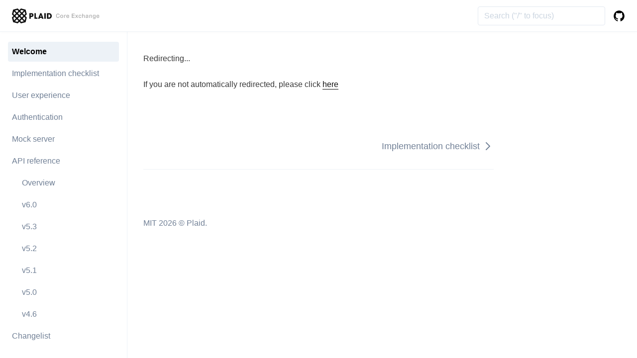

--- FILE ---
content_type: text/html; charset=utf-8
request_url: https://plaid.github.io/core-exchange/
body_size: 4945
content:
<!DOCTYPE html><html><head><meta charSet="utf-8"/><script>!function(){try {var d=document.documentElement.classList;d.remove('light','dark');var e=localStorage.getItem('theme');if(!e)return localStorage.setItem('theme','light'),d.add('light');if("system"===e){var t="(prefers-color-scheme: dark)",m=window.matchMedia(t);m.media!==t||m.matches?d.add('dark'):d.add('light')}else d.add(e)}catch(e){}}()</script><link rel="stylesheet" href="https://rsms.me/inter/inter.css"/><title>Introduction – Plaid Core Exchange</title><style>html{font-family:Inter,sans-serif}@supports(font-variation-settings:normal){html{font-family:'Inter var',sans-serif}}</style><meta name="msapplication-TileColor" content="#ffffff"/><meta name="theme-color" content="#ffffff"/><meta name="viewport" content="width=device-width, initial-scale=1.0"/><meta http-equiv="Content-Language" content="en"/><meta name="description" content="Plaid Core Exchange"/><meta name="og:description" content="Plaid Core Exchange"/><meta name="twitter:card" content="summary_large_image"/><meta name="og:title" content="Plaid Core Exchange Documentation"/><meta name="google-site-verification" content="CB6nFBJ_KMhfimo2QH9hchP9_3sDvl1HKzFXxygbDII"/><link rel="stylesheet" type="text/css" href="//fonts.googleapis.com/css2?family=Inconsolata&amp;family=Consolas"/><link rel="icon" type="image/png" sizes="32x32" href="/favicon-32x32.png"/><link rel="icon" type="image/png" sizes="16x16" href="/favicon-16x16.png"/><meta name="next-head-count" content="17"/><link rel="preload" href="/core-exchange/_next/static/css/bc99e66251974dbe.css" as="style"/><link rel="stylesheet" href="/core-exchange/_next/static/css/bc99e66251974dbe.css" data-n-g=""/><noscript data-n-css=""></noscript><script defer="" nomodule="" src="/core-exchange/_next/static/chunks/polyfills-5cd94c89d3acac5f.js"></script><script src="/core-exchange/_next/static/chunks/webpack-8d0f9d7421267ea1.js" defer=""></script><script src="/core-exchange/_next/static/chunks/framework-ff100329a956f214.js" defer=""></script><script src="/core-exchange/_next/static/chunks/main-b9719dc64ea278df.js" defer=""></script><script src="/core-exchange/_next/static/chunks/pages/_app-ac7fbded4d889044.js" defer=""></script><script src="/core-exchange/_next/static/chunks/839-b93a52da2b5ff45d.js" defer=""></script><script src="/core-exchange/_next/static/chunks/pages/index-f1df4ee4139bc9bd.js" defer=""></script><script src="/core-exchange/_next/static/slcXL6B8t9SN1_EpEKBze/_buildManifest.js" defer=""></script><script src="/core-exchange/_next/static/slcXL6B8t9SN1_EpEKBze/_ssgManifest.js" defer=""></script><script src="/core-exchange/_next/static/slcXL6B8t9SN1_EpEKBze/_middlewareManifest.js" defer=""></script></head><body><div id="__next" data-reactroot=""><div class="nextra-container main-container flex flex-col"><nav class="flex items-center bg-white z-20 fixed top-0 left-0 right-0 h-16 border-b border-gray-200 px-6 dark:bg-dark dark:border-gray-900 bg-opacity-[.97] dark:bg-opacity-100"><div class="w-full flex items-center mr-2"><a class="no-underline text-current inline-flex items-center hover:opacity-75" href="/"><a class="Touchable-module_resetButtonOrLink__hwe7O" href="https://plaid.com"><svg width="180" height="56" fill="none" xmlns="http://www.w3.org/2000/svg"><path d="M38.839 27.611h-1.157v-2.629h1.04c1.263 0 1.895.441 1.895 1.323 0 .871-.592 1.306-1.778 1.306Zm3.204-4.33c-.671-.563-1.817-.843-3.439-.843h-3.656v11.24h2.734v-3.521h1.224c1.488 0 2.578-.327 3.271-.979.782-.73 1.174-1.7 1.174-2.915 0-1.258-.436-2.252-1.308-2.983Zm5.988-.843h-2.852v11.24h6.157v-2.544H48.03v-8.697Zm8.856 7.331 1.174-3.842 1.157 3.842h-2.33Zm.033-7.331-4.478 11.24h3.07l.587-1.634h3.89l.537 1.635h3.104l-4.445-11.242H56.92Zm8.135 11.24h2.852v-11.24h-2.852v11.24Zm9.36-2.544H73.19v-6.152h1.242c.872 0 1.542.271 2.012.813.47.542.704 1.311.704 2.305 0 2.023-.911 3.034-2.733 3.034Zm4.562-6.59a4.662 4.662 0 0 0-1.358-1.297c-.862-.54-2.036-.81-3.523-.81h-3.757v11.241h4.395c1.587 0 2.862-.516 3.824-1.55C79.52 31.094 80 29.724 80 28.016c0-1.36-.341-2.516-1.023-3.472ZM27.473 40.603l2.385-9.356L26.626 28l3.232-3.247-2.386-9.356L18.163 13l-3.233 3.247L11.697 13l-9.311 2.397L0 24.753 3.232 28 0 31.247l2.386 9.356L11.697 43l3.232-3.248L18.161 43l9.312-2.397Zm-10.697-2.706 3.078-3.093 3.917 3.935-4.901 1.262-2.094-2.104Zm-4.925-14.845 3.078-3.093 3.079 3.093-3.079 3.092-3.078-3.092ZM13.082 28l-3.078 3.093L6.926 28l3.078-3.093L13.082 28Zm6.772-3.093L22.932 28l-3.078 3.093L16.776 28l3.078-3.093Zm-1.847 8.042L14.93 36.04l-3.078-3.093 3.078-3.092 3.078 3.093ZM10.988 40l-4.9-1.262 3.916-3.935 3.078 3.093L10.988 40ZM5.08 29.856l3.078 3.092-3.916 3.936-1.256-4.924 2.094-2.104Zm-.838-10.74 3.916 3.936-3.078 3.092-2.094-2.104 1.256-4.924Zm8.841-1.013-3.078 3.093-3.916-3.935 4.9-1.262 2.095 2.104ZM18.87 16l4.9 1.262-3.916 3.935-3.078-3.093L18.87 16Zm5.91 10.145L21.7 23.052l3.917-3.936 1.255 4.925-2.094 2.103Zm.838 10.74L21.7 32.949l3.078-3.093 2.094 2.104-1.255 4.924Z" fill="#111"></path><path d="M92.363 32.192c1.944 0 3.192-1.248 3.396-3.336h-1.356c-.144 1.272-.864 2.1-1.98 2.1-1.584 0-2.364-1.392-2.364-3.264 0-1.8.804-3.216 2.34-3.216 1.032 0 1.776.648 1.956 1.812h1.356c-.192-1.908-1.56-3.024-3.3-3.024-2.328 0-3.708 1.884-3.708 4.464 0 2.628 1.308 4.464 3.66 4.464Zm7.603-.024c1.897 0 3.025-1.344 3.025-3.264 0-1.908-1.14-3.264-3.013-3.264-1.883 0-3.023 1.356-3.023 3.264 0 1.908 1.127 3.264 3.011 3.264Zm-.011-1.092c-1.008 0-1.656-.84-1.656-2.196 0-1.332.66-2.16 1.655-2.16 1.021 0 1.693.852 1.693 2.184 0 1.332-.684 2.172-1.693 2.172Zm5.947.924v-2.664c0-1.668.552-2.448 1.812-2.448.156 0 .276.024.48.072v-1.248a1.735 1.735 0 0 0-.372-.048c-.924 0-1.512.384-2.016 1.2l-.444-1.056h-.696V32h1.236Zm6.295.168c1.464 0 2.472-.756 2.772-2.136h-1.284c-.192.696-.708 1.068-1.44 1.068-1.08 0-1.68-.744-1.728-1.824h4.5c.048-1.956-.804-3.636-2.868-3.636-1.74 0-2.952 1.344-2.952 3.252 0 1.956 1.128 3.276 3 3.276Zm-1.668-3.888c.096-.924.66-1.572 1.596-1.572.864 0 1.452.552 1.572 1.572h-3.168ZM126.086 32v-1.224h-4.404v-2.568h4.032v-1.176h-4.032V24.68h4.368v-1.212h-5.796V32h5.832Zm2.376 0 1.512-2.328L131.51 32h1.548l-2.292-3.264 2.112-2.928h-1.5l-1.392 2.04-1.32-2.04h-1.584l2.112 2.976L126.938 32h1.524Zm8.309.168c1.536 0 2.52-.912 2.724-2.46h-1.284c-.12.852-.636 1.368-1.416 1.368-1.068 0-1.596-.948-1.596-2.136 0-1.26.504-2.22 1.644-2.22.732 0 1.236.456 1.344 1.212h1.284c-.144-1.512-1.236-2.292-2.652-2.292-1.872 0-2.952 1.392-2.952 3.3s1.104 3.228 2.904 3.228Zm5.587-.168v-3.3c0-1.344.576-1.944 1.524-1.944.972 0 1.188.624 1.188 1.824V32h1.26v-3.372c0-1.908-.348-2.964-2.112-2.964-.732 0-1.452.312-1.848.912l-.012-3.108h-1.272V32h1.272Zm7.796.132c.852 0 1.596-.18 2.052-.912l.24.78h.888v-3.324c0-2.136-.312-3.036-2.424-3.036-1.416 0-2.604.552-2.64 2.148h1.296c.06-.816.552-1.14 1.332-1.14.864 0 1.164.396 1.176 1.548-3.276.12-4.056.792-4.056 2.112 0 1.176.924 1.824 2.136 1.824Zm.312-1.008c-.624 0-1.104-.264-1.104-.852 0-1.092 1.356-1.152 2.7-1.26v.408c0 .972-.312 1.704-1.596 1.704Zm6.173.876v-3.18c0-1.62.588-2.076 1.536-2.076.768 0 1.176.492 1.176 1.416V32h1.272v-3.432c0-1.92-.396-2.904-2.16-2.904-.828 0-1.452.3-1.92.984l-.468-.84h-.696V32h1.26Zm8.599 2.4c2.028 0 2.88-.96 2.88-3.18v-5.412h-.912l-.324.84c-.36-.648-1.02-.984-1.812-.984-1.788 0-2.712 1.488-2.712 3.144 0 1.776.972 3.12 2.64 3.12.78 0 1.44-.3 1.848-.96l.012.384c0 1.332-.432 2.052-1.548 2.052-.684 0-1.284-.3-1.368-.96h-1.308c.084 1.32 1.236 1.956 2.604 1.956Zm.012-3.564c-1.044 0-1.512-.936-1.512-2.076 0-1.152.516-2.016 1.548-2.016s1.536.912 1.536 2.028c0 1.152-.516 2.064-1.572 2.064Zm7.401 1.332c1.464 0 2.472-.756 2.772-2.136h-1.284c-.192.696-.708 1.068-1.44 1.068-1.08 0-1.68-.744-1.728-1.824h4.5c.048-1.956-.804-3.636-2.868-3.636-1.74 0-2.952 1.344-2.952 3.252 0 1.956 1.128 3.276 3 3.276Zm-1.668-3.888c.096-.924.66-1.572 1.596-1.572.864 0 1.452.552 1.572 1.572h-3.168Z" fill="#ADADAD"></path></svg></a></a></div><div class="flex-1"><div class="hidden md:inline-block mr-2"><div class="nextra-search relative w-full md:w-64"><input type="search" class="appearance-none border rounded py-2 px-3 leading-tight focus:outline-none focus:ring w-full" placeholder="Search (&quot;/&quot; to focus)"/></div></div></div><a class="text-current p-2" href="https://github.com/plaid/corex" target="_blank"><svg height="24" viewBox="2 2 20 20" fill="none"><path fill-rule="evenodd" clip-rule="evenodd" d="M12 3C7.0275 3 3 7.12937 3 12.2276C3 16.3109 5.57625 19.7597 9.15374 20.9824C9.60374 21.0631 9.77249 20.7863 9.77249 20.5441C9.77249 20.3249 9.76125 19.5982 9.76125 18.8254C7.5 19.2522 6.915 18.2602 6.735 17.7412C6.63375 17.4759 6.19499 16.6569 5.8125 16.4378C5.4975 16.2647 5.0475 15.838 5.80124 15.8264C6.51 15.8149 7.01625 16.4954 7.18499 16.7723C7.99499 18.1679 9.28875 17.7758 9.80625 17.5335C9.885 16.9337 10.1212 16.53 10.38 16.2993C8.3775 16.0687 6.285 15.2728 6.285 11.7432C6.285 10.7397 6.63375 9.9092 7.20749 9.26326C7.1175 9.03257 6.8025 8.08674 7.2975 6.81794C7.2975 6.81794 8.05125 6.57571 9.77249 7.76377C10.4925 7.55615 11.2575 7.45234 12.0225 7.45234C12.7875 7.45234 13.5525 7.55615 14.2725 7.76377C15.9937 6.56418 16.7475 6.81794 16.7475 6.81794C17.2424 8.08674 16.9275 9.03257 16.8375 9.26326C17.4113 9.9092 17.76 10.7281 17.76 11.7432C17.76 15.2843 15.6563 16.0687 13.6537 16.2993C13.98 16.5877 14.2613 17.1414 14.2613 18.0065C14.2613 19.2407 14.25 20.2326 14.25 20.5441C14.25 20.7863 14.4188 21.0746 14.8688 20.9824C16.6554 20.364 18.2079 19.1866 19.3078 17.6162C20.4077 16.0457 20.9995 14.1611 21 12.2276C21 7.12937 16.9725 3 12 3Z" fill="currentColor"></path></svg></a><button class="block md:hidden p-2"><svg fill="none" width="24" height="24" viewBox="0 0 24 24" stroke="currentColor"><path stroke-linecap="round" stroke-linejoin="round" stroke-width="2" d="M4 6h16M4 12h16M4 18h16"></path></svg></button><div class="-mr-2"></div></nav><div class="flex flex-1 h-full"><aside class="fixed h-screen bg-white dark:bg-dark flex-shrink-0 w-full md:w-64 md:sticky z-10 hidden md:block" style="top:4rem;height:calc(100vh - 4rem)"><div class="sidebar border-gray-200 dark:border-gray-900 w-full p-4 pb-40 md:pb-16 h-full overflow-y-auto"><div class="mb-4 block md:hidden"><div class="nextra-search relative w-full md:w-64"><input type="search" class="appearance-none border rounded py-2 px-3 leading-tight focus:outline-none focus:ring w-full" placeholder="Search (&quot;/&quot; to focus)"/></div></div><div class="hidden md:block"><ul><li class="active"><a href="/">Welcome</a></li><li class=""><a href="/implementation-checklists">Implementation checklist</a></li><li class=""><a href="/user-experience">User experience</a></li><li class=""><a href="/authentication">Authentication</a></li><li class=""><a href="/example">Mock server</a></li><li class="active"><button>API reference</button><div style="display:initial"><ul><li class=""><a href="/api-versions">Overview</a></li><li class=""><a href="/api-versions/six-dot-zero">v6.0</a></li><li class=""><a href="/api-versions/five-dot-three">v5.3</a></li><li class=""><a href="/api-versions/five-dot-two">v5.2</a></li><li class=""><a href="/api-versions/five-dot-one">v5.1</a></li><li class=""><a href="/api-versions/five-dot-zero">v5.0</a></li><li class=""><a href="/api-versions/four-dot-six">v4.6</a></li></ul></div></li><li class=""><a href="/changelist">Changelist</a></li></ul></div><div class="md:hidden"><ul><li class="active"><a href="/">Welcome</a></li><li class=""><a href="/implementation-checklists">Implementation checklist</a></li><li class=""><a href="/user-experience">User experience</a></li><li class=""><a href="/authentication">Authentication</a></li><li class=""><a href="/example">Mock server</a></li><li class="active"><button>API reference</button><div style="display:initial"><ul><li class=""><a href="/api-versions">Overview</a></li><li class=""><a href="/api-versions/six-dot-zero">v6.0</a></li><li class=""><a href="/api-versions/five-dot-three">v5.3</a></li><li class=""><a href="/api-versions/five-dot-two">v5.2</a></li><li class=""><a href="/api-versions/five-dot-one">v5.1</a></li><li class=""><a href="/api-versions/five-dot-zero">v5.0</a></li><li class=""><a href="/api-versions/four-dot-six">v4.6</a></li></ul></div></li><li class=""><a href="/changelist">Changelist</a></li></ul></div></div></aside><div id="reach-skip-nav" data-reach-skip-nav-content=""></div><article class="docs-container relative pt-20 pb-16 px-6 md:px-8 w-full max-w-full overflow-x-hidden"><main class="max-w-screen-md mx-auto"><meta name="robots" content="noindex"/><p>Redirecting...</p><p>If you are not automatically redirected, please click <a target="_blank" href="https://plaid.com/core-exchange/docs/">here</a></p><footer class="mt-24"><div class="flex flex-row items-center justify-between"><div></div><div><a class="text-lg font-medium p-4 -m-4 no-underline text-gray-600 hover:text-blue-600 flex items-center ml-2" title="Implementation checklist" href="/implementation-checklists">Implementation checklist<svg height="24" fill="none" viewBox="0 0 24 24" stroke="currentColor" class="transform inline flex-shrink-0 ml-1"><path stroke-linecap="round" stroke-linejoin="round" stroke-width="2" d="M9 5l7 7-7 7"></path></svg></a></div></div><hr/><div class="mt-24 flex justify-between flex-col-reverse md:flex-row items-center md:items-end"><span class="text-gray-600">MIT <!-- -->2024<!-- --> © Plaid.</span><div class="mt-6"></div></div></footer></main></article></div></div></div><script id="__NEXT_DATA__" type="application/json">{"props":{"pageProps":{}},"page":"/","query":{},"buildId":"slcXL6B8t9SN1_EpEKBze","assetPrefix":"/core-exchange","nextExport":true,"autoExport":true,"isFallback":false,"scriptLoader":[]}</script></body></html>

--- FILE ---
content_type: text/css; charset=utf-8
request_url: https://plaid.github.io/core-exchange/_next/static/css/bc99e66251974dbe.css
body_size: 5646
content:
/*! tailwindcss v2.2.4 | MIT License | https://tailwindcss.com*//*! modern-normalize v1.1.0 | MIT License | https://github.com/sindresorhus/modern-normalize */html{-moz-tab-size:4;-o-tab-size:4;tab-size:4;line-height:1.15;-webkit-text-size-adjust:100%}body{margin:0;font-family:system-ui,-apple-system,Segoe UI,Roboto,Helvetica,Arial,sans-serif,Apple Color Emoji,Segoe UI Emoji}hr{height:0;color:inherit}abbr[title]{-webkit-text-decoration:underline dotted;text-decoration:underline dotted}b,strong{font-weight:bolder}code,kbd,pre,samp{font-family:ui-monospace,SFMono-Regular,Consolas,Liberation Mono,Menlo,monospace;font-size:1em}small{font-size:80%}sub,sup{font-size:75%;line-height:0;position:relative;vertical-align:baseline}sub{bottom:-.25em}sup{top:-.5em}table{text-indent:0;border-color:inherit}button,input,optgroup,select,textarea{font-family:inherit;font-size:100%;line-height:1.15;margin:0}button,select{text-transform:none}[type=button],[type=reset],[type=submit],button{-webkit-appearance:button}::-moz-focus-inner{border-style:none;padding:0}:-moz-focusring{outline:1px dotted ButtonText}:-moz-ui-invalid{box-shadow:none}legend{padding:0}progress{vertical-align:baseline}::-webkit-inner-spin-button,::-webkit-outer-spin-button{height:auto}[type=search]{-webkit-appearance:textfield;outline-offset:-2px}::-webkit-search-decoration{-webkit-appearance:none}::-webkit-file-upload-button{-webkit-appearance:button;font:inherit}summary{display:list-item}blockquote,dd,dl,figure,h1,h2,h3,h4,h5,h6,hr,p,pre{margin:0}button{background-color:transparent;background-image:none}fieldset,ol,ul{margin:0;padding:0}ol,ul{list-style:none}html{font-family:ui-sans-serif,system-ui,-apple-system,BlinkMacSystemFont,Segoe UI,Roboto,Helvetica Neue,Arial,Noto Sans,sans-serif,Apple Color Emoji,Segoe UI Emoji,Segoe UI Symbol,Noto Color Emoji;line-height:1.5}body{font-family:inherit;line-height:inherit}*,:after,:before{box-sizing:border-box;border:0 solid}hr{border-top-width:1px}img{border-style:solid}textarea{resize:vertical}input::-moz-placeholder,textarea::-moz-placeholder{opacity:1;color:#cbd5e0}input:-ms-input-placeholder,textarea:-ms-input-placeholder{opacity:1;color:#cbd5e0}input::placeholder,textarea::placeholder{opacity:1;color:#cbd5e0}[role=button],button{cursor:pointer}table{border-collapse:collapse}h1,h2,h3,h4,h5,h6{font-size:inherit;font-weight:inherit}a{color:inherit;text-decoration:inherit}button,input,optgroup,select,textarea{padding:0;line-height:inherit;color:inherit}code,kbd,pre,samp{font-family:ui-monospace,SFMono-Regular,Menlo,Monaco,Consolas,Liberation Mono,Courier New,monospace}audio,canvas,embed,iframe,img,object,svg,video{display:block;vertical-align:middle}img,video{max-width:100%;height:auto}*,:after,:before{--tw-translate-x:0;--tw-translate-y:0;--tw-rotate:0;--tw-skew-x:0;--tw-skew-y:0;--tw-scale-x:1;--tw-scale-y:1;--tw-transform:translateX(var(--tw-translate-x)) translateY(var(--tw-translate-y)) rotate(var(--tw-rotate)) skewX(var(--tw-skew-x)) skewY(var(--tw-skew-y)) scaleX(var(--tw-scale-x)) scaleY(var(--tw-scale-y));--tw-border-opacity:1;border-color:rgba(237,242,247,var(--tw-border-opacity));--tw-shadow:0 0 transparent;--tw-ring-inset:var(--tw-empty,/*!*/ /*!*/);--tw-ring-offset-width:0px;--tw-ring-offset-color:#fff;--tw-ring-color:rgba(66,153,225,0.5);--tw-ring-offset-shadow:0 0 transparent;--tw-ring-shadow:0 0 transparent;--tw-blur:var(--tw-empty,/*!*/ /*!*/);--tw-brightness:var(--tw-empty,/*!*/ /*!*/);--tw-contrast:var(--tw-empty,/*!*/ /*!*/);--tw-grayscale:var(--tw-empty,/*!*/ /*!*/);--tw-hue-rotate:var(--tw-empty,/*!*/ /*!*/);--tw-invert:var(--tw-empty,/*!*/ /*!*/);--tw-saturate:var(--tw-empty,/*!*/ /*!*/);--tw-sepia:var(--tw-empty,/*!*/ /*!*/);--tw-drop-shadow:var(--tw-empty,/*!*/ /*!*/);--tw-filter:var(--tw-blur) var(--tw-brightness) var(--tw-contrast) var(--tw-grayscale) var(--tw-hue-rotate) var(--tw-invert) var(--tw-saturate) var(--tw-sepia) var(--tw-drop-shadow);--tw-backdrop-blur:var(--tw-empty,/*!*/ /*!*/);--tw-backdrop-brightness:var(--tw-empty,/*!*/ /*!*/);--tw-backdrop-contrast:var(--tw-empty,/*!*/ /*!*/);--tw-backdrop-grayscale:var(--tw-empty,/*!*/ /*!*/);--tw-backdrop-hue-rotate:var(--tw-empty,/*!*/ /*!*/);--tw-backdrop-invert:var(--tw-empty,/*!*/ /*!*/);--tw-backdrop-opacity:var(--tw-empty,/*!*/ /*!*/);--tw-backdrop-saturate:var(--tw-empty,/*!*/ /*!*/);--tw-backdrop-sepia:var(--tw-empty,/*!*/ /*!*/);--tw-backdrop-filter:var(--tw-backdrop-blur) var(--tw-backdrop-brightness) var(--tw-backdrop-contrast) var(--tw-backdrop-grayscale) var(--tw-backdrop-hue-rotate) var(--tw-backdrop-invert) var(--tw-backdrop-opacity) var(--tw-backdrop-saturate) var(--tw-backdrop-sepia)}html{-webkit-font-smoothing:auto;-moz-osx-font-smoothing:auto;font-size:16px;font-feature-settings:"rlig" 1,"calt" 1,"ss01" 1;scroll-behavior:smooth}body{background-color:rgba(255,255,255,var(--tw-bg-opacity))}.dark body,body{--tw-bg-opacity:1}.dark body{background-color:rgba(17,17,17,var(--tw-bg-opacity));--tw-text-opacity:1;color:rgba(247,250,252,var(--tw-text-opacity))}h1{margin-top:.5rem;font-size:2.25rem;line-height:2.5rem;font-weight:700}h1,h2{letter-spacing:-.015em}h2{margin-top:2.5rem;font-size:1.875rem;line-height:2.25rem;font-weight:600;border-bottom-width:1px;padding-bottom:.25rem}.dark h2{--tw-border-opacity:1;border-color:rgba(26,32,44,var(--tw-border-opacity))}h3{margin-top:2rem;font-size:1.5rem;line-height:2rem;font-weight:600;letter-spacing:-.015em}h4{font-size:1.25rem}h4,h5{margin-top:2rem;line-height:1.75rem;font-weight:600;letter-spacing:-.015em}h5{font-size:1.125rem}h6{margin-top:2rem;font-size:1rem;line-height:1.5rem;font-weight:600;letter-spacing:-.015em}a{--tw-text-opacity:1;color:rgba(66,153,225,var(--tw-text-opacity));text-decoration:underline;text-underline-position:under}p{line-height:1.75rem}.table-container:not(:first-child),blockquote:not(:first-child),p:not(:first-child){margin-top:1.5rem}hr{margin-top:2rem;margin-bottom:2rem}.dark hr{--tw-border-opacity:1;border-color:rgba(26,32,44,var(--tw-border-opacity))}code{border-radius:.25rem;--tw-bg-opacity:1;background-color:rgba(160,174,192,var(--tw-bg-opacity));--tw-bg-opacity:0.25;color:rgba(45,55,72,var(--tw-text-opacity));-webkit-box-decoration-break:clone;box-decoration-break:clone}.dark code,code{--tw-text-opacity:1}.dark code{background-color:rgba(45,55,72,var(--tw-bg-opacity));color:rgba(226,232,240,var(--tw-text-opacity))}.dark code,pre{--tw-bg-opacity:1}pre{margin-top:1.5rem;margin-bottom:1rem;overflow-x:auto;border-radius:.5rem;background-color:rgba(237,242,247,var(--tw-bg-opacity));padding:1rem}.dark pre{--tw-bg-opacity:1;background-color:rgba(45,55,72,var(--tw-bg-opacity))}pre code{display:inline-block;min-width:100%;border-radius:0;background-color:transparent;padding:0;font-size:.875rem;line-height:1.25rem;--tw-text-opacity:1;color:rgba(0,0,0,var(--tw-text-opacity))}a code{color:currentColor;text-decoration:none}.fixed{position:fixed}.absolute{position:absolute}.relative{position:relative}.right-0{right:0}.left-0{left:0}.top-0{top:0}.top-full{top:100%}.z-20{z-index:20}.z-10{z-index:10}.-m-4{margin:-1rem}.m-0{margin:0}.-mx-6{margin-left:-1.5rem;margin-right:-1.5rem}.mx-auto{margin-left:auto;margin-right:auto}.mt-6{margin-top:1.5rem}.ml-2{margin-left:.5rem}.mr-2{margin-right:.5rem}.mr-1{margin-right:.25rem}.ml-1{margin-left:.25rem}.mt-24{margin-top:6rem}.mr-4{margin-right:1rem}.-mr-2{margin-right:-.5rem}.mt-1{margin-top:.25rem}.mb-4{margin-bottom:1rem}.block{display:block}.inline-block{display:inline-block}.inline{display:inline}.flex{display:flex}.inline-flex{display:inline-flex}.table{display:table}.hidden{display:none}.h-full{height:100%}.h-16{height:4rem}.h-screen{height:100vh}.w-full{width:100%}.max-w-full{max-width:100%}.max-w-screen-md{max-width:768px}.flex-1{flex:1 1}.flex-shrink-0{flex-shrink:0}.rotate-180{--tw-rotate:180deg}.rotate-180,.transform{transform:var(--tw-transform)}.cursor-pointer{cursor:pointer}.select-none{-webkit-user-select:none;-moz-user-select:none;-ms-user-select:none;user-select:none}.list-none{list-style-type:none}.appearance-none{-webkit-appearance:none;-moz-appearance:none;appearance:none}.flex-row{flex-direction:row}.flex-col{flex-direction:column}.flex-col-reverse{flex-direction:column-reverse}.items-center{align-items:center}.justify-between{justify-content:space-between}.divide-y>:not([hidden])~:not([hidden]){--tw-divide-y-reverse:0;border-top-width:calc(1px*(1 - var(--tw-divide-y-reverse)));border-bottom-width:calc(1px*var(--tw-divide-y-reverse))}.overflow-hidden{overflow:hidden}.overflow-y-auto{overflow-y:auto}.overflow-x-hidden{overflow-x:hidden}.whitespace-nowrap{white-space:nowrap}.rounded-lg{border-radius:.5rem}.rounded{border-radius:.25rem}.border{border-width:1px}.border-b{border-bottom-width:1px}.border-gray-200{--tw-border-opacity:1;border-color:rgba(237,242,247,var(--tw-border-opacity))}.bg-orange-100{--tw-bg-opacity:1;background-color:rgba(255,250,240,var(--tw-bg-opacity))}.bg-red-200{--tw-bg-opacity:1;background-color:rgba(254,215,215,var(--tw-bg-opacity))}.bg-yellow-200{--tw-bg-opacity:1;background-color:rgba(254,252,191,var(--tw-bg-opacity))}.bg-white{--tw-bg-opacity:1;background-color:rgba(255,255,255,var(--tw-bg-opacity))}.bg-gray-100{--tw-bg-opacity:1;background-color:rgba(247,250,252,var(--tw-bg-opacity))}.bg-opacity-\[\.97\]{--tw-bg-opacity:.97}.p-4{padding:1rem}.p-2{padding:.5rem}.p-0{padding:0}.py-2{padding-top:.5rem;padding-bottom:.5rem}.px-6{padding-left:1.5rem;padding-right:1.5rem}.py-1{padding-top:.25rem;padding-bottom:.25rem}.px-4{padding-left:1rem;padding-right:1rem}.px-3{padding-right:.75rem}.pl-3,.px-3{padding-left:.75rem}.pr-2{padding-right:.5rem}.pr-4{padding-right:1rem}.pt-16{padding-top:4rem}.pt-20{padding-top:5rem}.pb-16{padding-bottom:4rem}.pb-40{padding-bottom:10rem}.text-xl{font-size:1.25rem}.text-lg,.text-xl{line-height:1.75rem}.text-lg{font-size:1.125rem}.text-sm{font-size:.875rem;line-height:1.25rem}.font-medium{font-weight:500}.font-semibold{font-weight:600}.font-extrabold{font-weight:800}.font-normal{font-weight:400}.italic{font-style:italic}.leading-tight{line-height:1.25}.text-orange-800{--tw-text-opacity:1;color:rgba(156,66,33,var(--tw-text-opacity))}.text-red-900{--tw-text-opacity:1;color:rgba(116,42,42,var(--tw-text-opacity))}.text-yellow-900{--tw-text-opacity:1;color:rgba(116,66,16,var(--tw-text-opacity))}.text-gray-600{--tw-text-opacity:1;color:rgba(113,128,150,var(--tw-text-opacity))}.text-current{color:currentColor}.text-gray-500{--tw-text-opacity:1;color:rgba(160,174,192,var(--tw-text-opacity))}.no-underline{text-decoration:none}.opacity-25{opacity:.25}.shadow-lg{--tw-shadow:0 10px 15px -3px rgba(0,0,0,0.1),0 4px 6px -2px rgba(0,0,0,0.05)}.shadow-lg,.shadow-md{box-shadow:var(--tw-ring-offset-shadow,0 0 transparent),var(--tw-ring-shadow,0 0 transparent),var(--tw-shadow)}.shadow-md{--tw-shadow:0 4px 6px -1px rgba(0,0,0,0.1),0 2px 4px -1px rgba(0,0,0,0.06)}.outline-none{outline:2px solid transparent;outline-offset:2px}.filter{filter:var(--tw-filter)}.main-container{min-height:100vh}.sidebar{-webkit-user-select:none;-moz-user-select:none;-ms-user-select:none;user-select:none}@media (min-width:768px){.sidebar{border-right-width:1px}}.sidebar ul ul{position:relative;margin-left:1.25rem}.sidebar a:focus-visible,.sidebar button:focus-visible{--tw-ring-offset-shadow:var(--tw-ring-inset) 0 0 0 var(--tw-ring-offset-width) var(--tw-ring-offset-color);--tw-ring-shadow:var(--tw-ring-inset) 0 0 0 calc(3px + var(--tw-ring-offset-width)) var(--tw-ring-color);box-shadow:var(--tw-ring-offset-shadow),var(--tw-ring-shadow),var(--tw-shadow,0 0 transparent)}.sidebar .active-anchor{font-weight:600;--tw-text-opacity:1;color:rgba(26,32,44,var(--tw-text-opacity))}.dark .sidebar .active-anchor{--tw-text-opacity:1;color:rgba(255,255,255,var(--tw-text-opacity))}.sidebar li.active>a{--tw-bg-opacity:1;background-color:rgba(237,242,247,var(--tw-bg-opacity));font-weight:600;--tw-text-opacity:1;color:rgba(0,0,0,var(--tw-text-opacity))}.dark .sidebar li.active>a{--tw-bg-opacity:1;background-color:rgba(45,55,72,var(--tw-bg-opacity));--tw-text-opacity:1;color:rgba(255,255,255,var(--tw-text-opacity))}.sidebar a,.sidebar button{margin-top:.25rem;display:block;width:100%;-webkit-user-select:none;-moz-user-select:none;-ms-user-select:none;user-select:none;border-radius:.25rem;padding:.5rem;text-align:left;font-size:1rem;line-height:1.5rem;--tw-text-opacity:1;color:rgba(113,128,150,var(--tw-text-opacity));text-decoration:none;outline:2px solid transparent;outline-offset:2px;-webkit-tap-highlight-color:transparent;-webkit-touch-callout:none}.dark .sidebar a,.dark .sidebar button{--tw-text-opacity:1;color:rgba(160,174,192,var(--tw-text-opacity))}.sidebar a:hover,.sidebar button:hover{--tw-bg-opacity:1;background-color:rgba(247,250,252,var(--tw-bg-opacity));--tw-text-opacity:1;color:rgba(26,32,44,var(--tw-text-opacity))}.dark .sidebar a:hover,.dark .sidebar button:hover{--tw-bg-opacity:1;background-color:rgba(26,32,44,var(--tw-bg-opacity));--tw-text-opacity:1;color:rgba(255,255,255,var(--tw-text-opacity))}article ul{margin-left:1.5rem;margin-top:1.5rem;list-style-type:disc}article li{margin-top:.5rem}article ol{margin-left:1.5rem;margin-top:1.5rem;list-style-type:decimal}article blockquote{border-left-width:2px;--tw-border-opacity:1;border-color:rgba(226,232,240,var(--tw-border-opacity));padding-left:1.5rem;font-style:italic;--tw-text-opacity:1;color:rgba(74,85,104,var(--tw-text-opacity))}.dark article blockquote{--tw-border-opacity:1;border-color:rgba(74,85,104,var(--tw-border-opacity));--tw-text-opacity:1;color:rgba(203,213,224,var(--tw-text-opacity))}.subheading-anchor{margin-top:-84px;display:inline-block;position:absolute;width:1px}.subheading-anchor+a:hover .anchor-icon{opacity:1}.anchor-icon{opacity:0;margin-left:.5rem;-webkit-user-select:none;-moz-user-select:none;-ms-user-select:none;user-select:none;--tw-text-opacity:1;color:rgba(160,174,192,var(--tw-text-opacity))}.dark .anchor-icon{--tw-text-opacity:1;color:rgba(74,85,104,var(--tw-text-opacity))}h2 a{text-decoration:none}.nextra-container nav{box-shadow:0 2px 4px rgba(0,0,0,.02)}.nextra-container nav a:focus,.nextra-container nav a:focus-visible,.nextra-container nav summary:focus,.nextra-container nav summary:focus-visible{-webkit-user-select:none;-moz-user-select:none;-ms-user-select:none;user-select:none;outline:2px solid transparent;outline-offset:2px}.nextra-container nav a:focus-visible,.nextra-container nav summary:focus-visible{--tw-ring-offset-shadow:var(--tw-ring-inset) 0 0 0 var(--tw-ring-offset-width) var(--tw-ring-offset-color);--tw-ring-shadow:var(--tw-ring-inset) 0 0 0 calc(3px + var(--tw-ring-offset-width)) var(--tw-ring-color);box-shadow:var(--tw-ring-offset-shadow),var(--tw-ring-shadow),var(--tw-shadow,0 0 transparent)}.nextra-search input{--tw-border-opacity:1;border-color:rgba(226,232,240,var(--tw-border-opacity));--tw-text-opacity:1;color:rgba(26,32,44,var(--tw-text-opacity))}.dark .nextra-search input{--tw-border-opacity:1;border-color:rgba(45,55,72,var(--tw-border-opacity));--tw-bg-opacity:1;background-color:rgba(17,17,17,var(--tw-bg-opacity));--tw-text-opacity:1;color:rgba(247,250,252,var(--tw-text-opacity))}.nextra-search input::-moz-placeholder{--tw-text-opacity:1;color:rgba(203,213,224,var(--tw-text-opacity))}.nextra-search input:-ms-input-placeholder{--tw-text-opacity:1;color:rgba(203,213,224,var(--tw-text-opacity))}.nextra-search input::placeholder{--tw-text-opacity:1;color:rgba(203,213,224,var(--tw-text-opacity))}.dark .nextra-search input::-moz-placeholder{--tw-text-opacity:1;color:rgba(74,85,104,var(--tw-text-opacity))}.dark .nextra-search input:-ms-input-placeholder{--tw-text-opacity:1;color:rgba(74,85,104,var(--tw-text-opacity))}.dark .nextra-search input::placeholder{--tw-text-opacity:1;color:rgba(74,85,104,var(--tw-text-opacity))}.nextra-search ul{list-style-type:none}.nextra-search ul>:not([hidden])~:not([hidden]){--tw-divide-opacity:1;border-color:rgba(226,232,240,var(--tw-divide-opacity))}.nextra-search ul{overflow:hidden;border-radius:.25rem;border-width:1px;--tw-border-opacity:1;border-color:rgba(226,232,240,var(--tw-border-opacity));--tw-bg-opacity:1;background-color:rgba(255,255,255,var(--tw-bg-opacity));--tw-text-opacity:1;color:rgba(247,250,252,var(--tw-text-opacity));--tw-shadow:0 10px 15px -3px rgba(0,0,0,0.1),0 4px 6px -2px rgba(0,0,0,0.05);box-shadow:var(--tw-ring-offset-shadow,0 0 transparent),var(--tw-ring-shadow,0 0 transparent),var(--tw-shadow)}.dark .nextra-search ul>:not([hidden])~:not([hidden]){--tw-divide-opacity:1;border-color:rgba(74,85,104,var(--tw-divide-opacity))}.dark .nextra-search ul{--tw-border-opacity:1;border-color:rgba(74,85,104,var(--tw-border-opacity));--tw-bg-opacity:1;background-color:rgba(17,17,17,var(--tw-bg-opacity));--tw-text-opacity:1;color:rgba(247,250,252,var(--tw-text-opacity))}.nextra-search ul li{--tw-text-opacity:1;color:rgba(45,55,72,var(--tw-text-opacity))}.nextra-search ul a:focus li,.nextra-search ul li.active{--tw-bg-opacity:1;background-color:rgba(237,242,247,var(--tw-bg-opacity))}.dark .nextra-search ul li{--tw-text-opacity:1;color:rgba(226,232,240,var(--tw-text-opacity))}.dark .nextra-search ul a:focus li,.dark .nextra-search ul li.active{--tw-bg-opacity:1;background-color:rgba(45,55,72,var(--tw-bg-opacity))}.nextra-search ul li .highlight{--tw-bg-opacity:1;background-color:rgba(250,240,137,var(--tw-bg-opacity))}.dark .nextra-search ul li .highlight{--tw-bg-opacity:1;background-color:rgba(183,121,31,var(--tw-bg-opacity))}.search-overlay{position:fixed;top:0;bottom:0;left:0;right:0}input[type=search]::-webkit-search-cancel-button,input[type=search]::-webkit-search-decoration,input[type=search]::-webkit-search-results-button,input[type=search]::-webkit-search-results-decoration{-webkit-appearance:none}.nextra-search.nextra-stork ul{left:0;overflow:auto}@media (min-width:768px){.nextra-search.nextra-stork ul{left:-20rem;right:0}}.nextra-search.nextra-stork ul{max-height:min(calc(100vh - 80px),400px);max-width:min(calc(100vw - 2rem),calc(100% + 20rem));width:100vw}code{font-size:.9em;padding:2px .25em}.locale-switch summary::-webkit-details-marker{content:"";display:none}.locale-switch summary::marker{content:"";display:none}.locale-switch[open] summary:before{content:" ";position:fixed;top:0;right:0;bottom:0;left:0;z-index:10;display:block;cursor:default;background:transparent}.locale-switch .locale-dropdown{position:absolute;z-index:11}table,table tr{padding:0}table tr{margin:0;border-top-width:1px;--tw-border-opacity:1;border-color:rgba(226,232,240,var(--tw-border-opacity))}.dark table tr{--tw-border-opacity:1;border-color:rgba(74,85,104,var(--tw-border-opacity))}table tr:nth-child(2n){--tw-bg-opacity:1;background-color:rgba(247,250,252,var(--tw-bg-opacity))}.dark table tr:nth-child(2n){--tw-bg-opacity:1;background-color:rgba(26,32,44,var(--tw-bg-opacity))}table tr th{font-weight:600}table tr td[align=center],table tr th[align=center]{text-align:center}table tr td[align=right],table tr th[align=right]{text-align:right}table tr td,table tr th{text-align:left;margin:0;border-width:1px;--tw-border-opacity:1;border-color:rgba(226,232,240,var(--tw-border-opacity));padding:.5rem 1rem}.dark table tr td,.dark table tr th{--tw-border-opacity:1;border-color:rgba(74,85,104,var(--tw-border-opacity))}.table-container{overflow:auto}.contains-task-list{margin-left:0;list-style-type:none}.contains-task-list input[type=checkbox]{margin-right:.25rem}pre .prism-code{--c-highlight:#cce0f5}.dark pre .prism-code{--c-highlight:#3d4b61}pre .prism-code .token.builtin,pre .prism-code .token.char,pre .prism-code .token.constant,pre .prism-code .token.plain{color:#000!important}.dark pre .prism-code .token.builtin,.dark pre .prism-code .token.char,.dark pre .prism-code .token.constant,.dark pre .prism-code .token.plain{color:#fff!important}pre .prism-code .token.attr-value,pre .prism-code .token.string,pre .prism-code .token.url{color:#028265!important}.dark pre .prism-code .token.attr-value,.dark pre .prism-code .token.string,.dark pre .prism-code .token.url{color:#20bb98!important}pre .prism-code .token.operator,pre .prism-code .token.punctuation{color:#333!important}.dark pre .prism-code .token.operator,.dark pre .prism-code .token.punctuation{color:#bbb!important}pre .prism-code .token.function,pre .prism-code .token.number,pre .prism-code .token.tag:not(.script){color:#0076ff!important}.dark pre .prism-code .token.function,.dark pre .prism-code .token.number,.dark pre .prism-code .token.tag:not(.script){color:#1e86ff!important}.nextra-container.rtl{direction:rtl}.nextra-container.rtl .sidebar ul ul{margin-right:1.25rem;margin-left:0}.nextra-container.rtl .sidebar a,.nextra-container.rtl .sidebar button{text-align:right}.nextra-container.rtl article blockquote{border-right-width:2px;border-left-width:0;padding-right:1.5rem;padding-left:0}@media (min-width:1280px){.nextra-container:not(.rtl):not(.page) article.docs-container{padding-right:18rem}.nextra-container.rtl:not(.page) .docs-container{padding-left:18rem}}@media (min-width:768px){.nextra-container:not(.page) article.docs-container .bleed.full{margin-left:calc(-50vw + 50% + 8rem);margin-right:calc(-50vw + 50% + 8rem)}.nextra-container.page article.docs-container .bleed.full{margin-left:calc(-50vw + 50%);margin-right:calc(-50vw + 50%)}}@media (min-width:1280px){.nextra-container:not(.rtl):not(.page) article.docs-container .bleed.full{margin-left:calc(50% - 50vw + 16rem);margin-right:calc(50% - 50vw)}.nextra-container.rtl:not(.page) .docs-container .bleed.full{margin-left:calc(50% - 50vw);margin-right:calc(50% - 50vw + 16rem)}.nextra-container.page .docs-container .bleed.full{margin-left:calc(50% - 50vw);margin-right:calc(50% - 50vw)}}.nextra-container.rtl code{direction:ltr}.nextra-container.rtl .anchor-icon{margin-left:0;margin-right:.5rem;display:inline-block}.nextra-container.rtl article ol,.nextra-container.rtl article ul{margin-left:0;margin-right:1.5rem}@media (min-width:768px){.nextra-container.rtl .sidebar{border-left-width:1px}}.hover\:bg-gray-200:hover{--tw-bg-opacity:1;background-color:rgba(237,242,247,var(--tw-bg-opacity))}.hover\:text-blue-600:hover{--tw-text-opacity:1;color:rgba(49,130,206,var(--tw-text-opacity))}.hover\:opacity-75:hover{opacity:.75}.focus\:outline-none:focus{outline:2px solid transparent;outline-offset:2px}.focus\:ring:focus{--tw-ring-offset-shadow:var(--tw-ring-inset) 0 0 0 var(--tw-ring-offset-width) var(--tw-ring-offset-color);--tw-ring-shadow:var(--tw-ring-inset) 0 0 0 calc(3px + var(--tw-ring-offset-width)) var(--tw-ring-color);box-shadow:var(--tw-ring-offset-shadow),var(--tw-ring-shadow),var(--tw-shadow,0 0 transparent)}.dark .dark\:border-gray-700{--tw-border-opacity:1;border-color:rgba(74,85,104,var(--tw-border-opacity))}.dark .dark\:border-gray-900{--tw-border-opacity:1;border-color:rgba(26,32,44,var(--tw-border-opacity))}.dark .dark\:bg-orange-200{--tw-bg-opacity:1;background-color:rgba(254,235,200,var(--tw-bg-opacity))}.dark .dark\:bg-red-600{--tw-bg-opacity:1;background-color:rgba(229,62,62,var(--tw-bg-opacity))}.dark .dark\:bg-yellow-700{--tw-bg-opacity:1;background-color:rgba(183,121,31,var(--tw-bg-opacity))}.dark .dark\:bg-dark{--tw-bg-opacity:1;background-color:rgba(17,17,17,var(--tw-bg-opacity))}.dark .dark\:bg-gray-900{--tw-bg-opacity:1;background-color:rgba(26,32,44,var(--tw-bg-opacity))}.dark .dark\:bg-opacity-10{--tw-bg-opacity:0.1}.dark .dark\:bg-opacity-30{--tw-bg-opacity:0.3}.dark .dark\:bg-opacity-100{--tw-bg-opacity:1}.dark .dark\:text-orange-300{--tw-text-opacity:1;color:rgba(251,211,141,var(--tw-text-opacity))}.dark .dark\:text-red-200{--tw-text-opacity:1;color:rgba(254,215,215,var(--tw-text-opacity))}.dark .dark\:text-yellow-200{--tw-text-opacity:1;color:rgba(254,252,191,var(--tw-text-opacity))}.dark .dark\:hover\:bg-gray-800:hover{--tw-bg-opacity:1;background-color:rgba(45,55,72,var(--tw-bg-opacity))}@media (min-width:768px){.md\:sticky{position:-webkit-sticky;position:sticky}.md\:right-0{right:0}.md\:-mx-8{margin-left:-2rem;margin-right:-2rem}.md\:block{display:block}.md\:inline-block{display:inline-block}.md\:inline{display:inline}.md\:hidden{display:none}.md\:w-64{width:16rem}.md\:w-auto{width:auto}.md\:flex-row{flex-direction:row}.md\:items-end{align-items:flex-end}.md\:px-8{padding-left:2rem;padding-right:2rem}.md\:pb-16{padding-bottom:4rem}}@media (min-width:1536px){.\32xl\:-mx-24{margin-left:-6rem;margin-right:-6rem}}.api-container{-webkit-animation:none 0s ease 0s 1 normal none running!important;animation:none 0s ease 0s 1 normal none running!important;-webkit-backface-visibility:visible!important;backface-visibility:visible!important;background:transparent none repeat 0 0/auto auto padding-box border-box scroll!important;border:none!important;border-collapse:separate!important;-o-border-image:none!important;border-image:none!important;border-radius:0!important;border-spacing:0!important;bottom:auto!important;box-shadow:none!important;box-sizing:content-box!important;caption-side:top!important;clear:none!important;clip:auto!important;color:#000!important;-moz-columns:auto!important;-moz-column-count:auto!important;-moz-column-fill:balance!important;column-fill:balance!important;grid-column-gap:normal!important;-moz-column-gap:normal!important;column-gap:normal!important;-moz-column-rule:medium none currentColor!important;column-rule:medium none currentColor!important;-moz-column-span:1!important;column-span:1!important;-moz-column-width:auto!important;columns:auto!important;content:normal!important;counter-increment:none!important;counter-reset:none!important;cursor:auto!important;direction:ltr!important;display:inline!important;empty-cells:show!important;float:none!important;font-family:serif!important;font-size:medium!important;font-style:normal!important;font-feature-settings:normal!important;font-variant:normal!important;font-weight:400!important;font-stretch:normal!important;line-height:normal!important;height:auto!important;-webkit-hyphens:none!important;-ms-hyphens:none!important;hyphens:none!important;left:auto!important;letter-spacing:normal!important;list-style:disc none outside!important;margin:0!important;max-height:none!important;max-width:none!important;min-height:0!important;min-width:0!important;opacity:1!important;orphans:2!important;outline:medium none invert!important;overflow:visible!important;overflow-x:visible!important;overflow-y:visible!important;padding:0!important;page-break-after:auto!important;page-break-before:auto!important;page-break-inside:auto!important;perspective:none!important;perspective-origin:50% 50%!important;position:static!important;right:auto!important;-moz-tab-size:8!important;-o-tab-size:8!important;tab-size:8!important;table-layout:auto!important;text-align:left!important;-moz-text-align-last:auto!important;text-align-last:auto!important;text-decoration:none!important;text-indent:0!important;text-shadow:none!important;text-transform:none!important;top:auto!important;transform:none!important;transform-origin:50% 50% 0!important;transform-style:flat!important;transition:none 0s ease 0s!important;unicode-bidi:normal!important;vertical-align:baseline!important;visibility:visible!important;white-space:normal!important;widows:2!important;width:auto!important;word-spacing:normal!important;z-index:auto!important;all:initial!important}.no-top-margin{margin-top:-2.5rem!important}div[class^=react-tabs] code{color:#fff!important}*{font-family:Cern,Helvetica,Arial,sans-serif}.api-content,.api-content code,.api-content p{font-size:16px!important}li+ul,li>ul{margin-top:0}div.redoc-json code ul li div span,p>code,pre code,pre code div span{font-family:Inconsolata,Consolas,Courier,monospace;font-size:16px}code,pre{font-family:Inconsolata,Consolas,Courier,monospace!important;font-size:inherit}a,code,pre{color:#111}li>a:hover,p>a:hover,td>a:hover{color:#0072cf;text-decoration:none}a code:hover{color:#111;text-decoration:none}p{color:#383838}code,li,li>code,p,span{font-size:16px}h1{font-size:2.25rem!important}h2{font-size:1.875rem!important}h3{font-size:1.5rem!important;margin-bottom:1rem}h2,h3,h4,h5{font-family:Cern,Helvetica,Arial,sans-serif!important;font-weight:400}

--- FILE ---
content_type: application/javascript; charset=utf-8
request_url: https://plaid.github.io/core-exchange/_next/static/chunks/pages/api-versions/five-dot-zero-50c54fa28ebc2de0.js
body_size: 3494
content:
(self.webpackChunk_N_E=self.webpackChunk_N_E||[]).push([[739],{5067:function(e,t,n){(window.__NEXT_P=window.__NEXT_P||[]).push(["/api-versions/five-dot-zero",function(){return n(9896)}])},4033:function(e,t,n){"use strict";n.d(t,{Z:function(){return l}});var o,i,r=n(5893),a=n(1071),c=n(7294);function s(){return s=Object.assign||function(e){for(var t=1;t<arguments.length;t++){var n=arguments[t];for(var o in n)Object.prototype.hasOwnProperty.call(n,o)&&(e[o]=n[o])}return e},s.apply(this,arguments)}var m=function(e){return c.createElement("svg",s({width:180,height:56,fill:"none",xmlns:"http://www.w3.org/2000/svg"},e),o||(o=c.createElement("path",{d:"M38.839 27.611h-1.157v-2.629h1.04c1.263 0 1.895.441 1.895 1.323 0 .871-.592 1.306-1.778 1.306Zm3.204-4.33c-.671-.563-1.817-.843-3.439-.843h-3.656v11.24h2.734v-3.521h1.224c1.488 0 2.578-.327 3.271-.979.782-.73 1.174-1.7 1.174-2.915 0-1.258-.436-2.252-1.308-2.983Zm5.988-.843h-2.852v11.24h6.157v-2.544H48.03v-8.697Zm8.856 7.331 1.174-3.842 1.157 3.842h-2.33Zm.033-7.331-4.478 11.24h3.07l.587-1.634h3.89l.537 1.635h3.104l-4.445-11.242H56.92Zm8.135 11.24h2.852v-11.24h-2.852v11.24Zm9.36-2.544H73.19v-6.152h1.242c.872 0 1.542.271 2.012.813.47.542.704 1.311.704 2.305 0 2.023-.911 3.034-2.733 3.034Zm4.562-6.59a4.662 4.662 0 0 0-1.358-1.297c-.862-.54-2.036-.81-3.523-.81h-3.757v11.241h4.395c1.587 0 2.862-.516 3.824-1.55C79.52 31.094 80 29.724 80 28.016c0-1.36-.341-2.516-1.023-3.472ZM27.473 40.603l2.385-9.356L26.626 28l3.232-3.247-2.386-9.356L18.163 13l-3.233 3.247L11.697 13l-9.311 2.397L0 24.753 3.232 28 0 31.247l2.386 9.356L11.697 43l3.232-3.248L18.161 43l9.312-2.397Zm-10.697-2.706 3.078-3.093 3.917 3.935-4.901 1.262-2.094-2.104Zm-4.925-14.845 3.078-3.093 3.079 3.093-3.079 3.092-3.078-3.092ZM13.082 28l-3.078 3.093L6.926 28l3.078-3.093L13.082 28Zm6.772-3.093L22.932 28l-3.078 3.093L16.776 28l3.078-3.093Zm-1.847 8.042L14.93 36.04l-3.078-3.093 3.078-3.092 3.078 3.093ZM10.988 40l-4.9-1.262 3.916-3.935 3.078 3.093L10.988 40ZM5.08 29.856l3.078 3.092-3.916 3.936-1.256-4.924 2.094-2.104Zm-.838-10.74 3.916 3.936-3.078 3.092-2.094-2.104 1.256-4.924Zm8.841-1.013-3.078 3.093-3.916-3.935 4.9-1.262 2.095 2.104ZM18.87 16l4.9 1.262-3.916 3.935-3.078-3.093L18.87 16Zm5.91 10.145L21.7 23.052l3.917-3.936 1.255 4.925-2.094 2.103Zm.838 10.74L21.7 32.949l3.078-3.093 2.094 2.104-1.255 4.924Z",fill:"#111"})),i||(i=c.createElement("path",{d:"M92.363 32.192c1.944 0 3.192-1.248 3.396-3.336h-1.356c-.144 1.272-.864 2.1-1.98 2.1-1.584 0-2.364-1.392-2.364-3.264 0-1.8.804-3.216 2.34-3.216 1.032 0 1.776.648 1.956 1.812h1.356c-.192-1.908-1.56-3.024-3.3-3.024-2.328 0-3.708 1.884-3.708 4.464 0 2.628 1.308 4.464 3.66 4.464Zm7.603-.024c1.897 0 3.025-1.344 3.025-3.264 0-1.908-1.14-3.264-3.013-3.264-1.883 0-3.023 1.356-3.023 3.264 0 1.908 1.127 3.264 3.011 3.264Zm-.011-1.092c-1.008 0-1.656-.84-1.656-2.196 0-1.332.66-2.16 1.655-2.16 1.021 0 1.693.852 1.693 2.184 0 1.332-.684 2.172-1.693 2.172Zm5.947.924v-2.664c0-1.668.552-2.448 1.812-2.448.156 0 .276.024.48.072v-1.248a1.735 1.735 0 0 0-.372-.048c-.924 0-1.512.384-2.016 1.2l-.444-1.056h-.696V32h1.236Zm6.295.168c1.464 0 2.472-.756 2.772-2.136h-1.284c-.192.696-.708 1.068-1.44 1.068-1.08 0-1.68-.744-1.728-1.824h4.5c.048-1.956-.804-3.636-2.868-3.636-1.74 0-2.952 1.344-2.952 3.252 0 1.956 1.128 3.276 3 3.276Zm-1.668-3.888c.096-.924.66-1.572 1.596-1.572.864 0 1.452.552 1.572 1.572h-3.168ZM126.086 32v-1.224h-4.404v-2.568h4.032v-1.176h-4.032V24.68h4.368v-1.212h-5.796V32h5.832Zm2.376 0 1.512-2.328L131.51 32h1.548l-2.292-3.264 2.112-2.928h-1.5l-1.392 2.04-1.32-2.04h-1.584l2.112 2.976L126.938 32h1.524Zm8.309.168c1.536 0 2.52-.912 2.724-2.46h-1.284c-.12.852-.636 1.368-1.416 1.368-1.068 0-1.596-.948-1.596-2.136 0-1.26.504-2.22 1.644-2.22.732 0 1.236.456 1.344 1.212h1.284c-.144-1.512-1.236-2.292-2.652-2.292-1.872 0-2.952 1.392-2.952 3.3s1.104 3.228 2.904 3.228Zm5.587-.168v-3.3c0-1.344.576-1.944 1.524-1.944.972 0 1.188.624 1.188 1.824V32h1.26v-3.372c0-1.908-.348-2.964-2.112-2.964-.732 0-1.452.312-1.848.912l-.012-3.108h-1.272V32h1.272Zm7.796.132c.852 0 1.596-.18 2.052-.912l.24.78h.888v-3.324c0-2.136-.312-3.036-2.424-3.036-1.416 0-2.604.552-2.64 2.148h1.296c.06-.816.552-1.14 1.332-1.14.864 0 1.164.396 1.176 1.548-3.276.12-4.056.792-4.056 2.112 0 1.176.924 1.824 2.136 1.824Zm.312-1.008c-.624 0-1.104-.264-1.104-.852 0-1.092 1.356-1.152 2.7-1.26v.408c0 .972-.312 1.704-1.596 1.704Zm6.173.876v-3.18c0-1.62.588-2.076 1.536-2.076.768 0 1.176.492 1.176 1.416V32h1.272v-3.432c0-1.92-.396-2.904-2.16-2.904-.828 0-1.452.3-1.92.984l-.468-.84h-.696V32h1.26Zm8.599 2.4c2.028 0 2.88-.96 2.88-3.18v-5.412h-.912l-.324.84c-.36-.648-1.02-.984-1.812-.984-1.788 0-2.712 1.488-2.712 3.144 0 1.776.972 3.12 2.64 3.12.78 0 1.44-.3 1.848-.96l.012.384c0 1.332-.432 2.052-1.548 2.052-.684 0-1.284-.3-1.368-.96h-1.308c.084 1.32 1.236 1.956 2.604 1.956Zm.012-3.564c-1.044 0-1.512-.936-1.512-2.076 0-1.152.516-2.016 1.548-2.016s1.536.912 1.536 2.028c0 1.152-.516 2.064-1.572 2.064Zm7.401 1.332c1.464 0 2.472-.756 2.772-2.136h-1.284c-.192.696-.708 1.068-1.44 1.068-1.08 0-1.68-.744-1.728-1.824h4.5c.048-1.956-.804-3.636-2.868-3.636-1.74 0-2.952 1.344-2.952 3.252 0 1.956 1.128 3.276 3 3.276Zm-1.668-3.888c.096-.924.66-1.572 1.596-1.572.864 0 1.452.552 1.572 1.572h-3.168Z",fill:"#ADADAD"})))},l={github:"https://github.com/plaid/corex",docsRepositoryBase:"https://github.com/plaid/corex/blob/master",titleSuffix:" \u2013 Plaid Core Exchange",logo:(0,r.jsx)(r.Fragment,{children:(0,r.jsx)(a.ZP,{href:"https://plaid.com",children:(0,r.jsx)(m,{})})}),head:(0,r.jsxs)(r.Fragment,{children:[(0,r.jsx)("meta",{name:"msapplication-TileColor",content:"#ffffff"}),(0,r.jsx)("meta",{name:"theme-color",content:"#ffffff"}),(0,r.jsx)("meta",{name:"viewport",content:"width=device-width, initial-scale=1.0"}),(0,r.jsx)("meta",{httpEquiv:"Content-Language",content:"en"}),(0,r.jsx)("meta",{name:"description",content:"Plaid Core Exchange"}),(0,r.jsx)("meta",{name:"og:description",content:"Plaid Core Exchange"}),(0,r.jsx)("meta",{name:"twitter:card",content:"summary_large_image"}),(0,r.jsx)("meta",{name:"og:title",content:"Plaid Core Exchange Documentation"}),(0,r.jsx)("meta",{name:"google-site-verification",content:"CB6nFBJ_KMhfimo2QH9hchP9_3sDvl1HKzFXxygbDII"}),(0,r.jsx)("link",{rel:"stylesheet",type:"text/css",href:"//fonts.googleapis.com/css2?family=Inconsolata&family=Consolas"}),(0,r.jsx)("link",{rel:"icon",type:"image/png",sizes:"32x32",href:"/favicon-32x32.png"}),(0,r.jsx)("link",{rel:"icon",type:"image/png",sizes:"16x16",href:"/favicon-16x16.png"})]}),search:!0,prevLinks:!0,nextLinks:!0,footer:!0,footerText:(0,r.jsxs)(r.Fragment,{children:["MIT ",(new Date).getFullYear()," \xa9 Plaid."]}),footerEditLink:!1,darkMode:!1}},9896:function(e,t,n){"use strict";n.r(t);n(7294);var o=n(3905),i=n(7829),r=n.n(i),a=n(3805),c=n(4033);function s(e,t){if(null==e)return{};var n,o,i=function(e,t){if(null==e)return{};var n,o,i={},r=Object.keys(e);for(o=0;o<r.length;o++)n=r[o],t.indexOf(n)>=0||(i[n]=e[n]);return i}(e,t);if(Object.getOwnPropertySymbols){var r=Object.getOwnPropertySymbols(e);for(o=0;o<r.length;o++)n=r[o],t.indexOf(n)>=0||Object.prototype.propertyIsEnumerable.call(e,n)&&(i[n]=e[n])}return i}var m=function(e){return(0,a.withSSG)(r()({filename:"five-dot-zero.mdx",route:"/api-versions/five-dot-zero",meta:{title:"v5.0"},pageMap:[{name:"_tmp",children:[{name:"api-versions",children:[{name:"five-dot-one",route:"/_tmp/api-versions/five-dot-one",frontMatter:{title:"v5.1"}},{name:"five-dot-three",route:"/_tmp/api-versions/five-dot-three",frontMatter:{title:"v5.3"}},{name:"five-dot-two",route:"/_tmp/api-versions/five-dot-two",frontMatter:{title:"v5.2"}},{name:"five-dot-zero",route:"/_tmp/api-versions/five-dot-zero",frontMatter:{title:"v5.0"}},{name:"four-dot-six",route:"/_tmp/api-versions/four-dot-six",frontMatter:{title:"v4.6"}},{name:"index",route:"/_tmp/api-versions",frontMatter:{title:"Overview"}},{name:"meta.json",meta:{index:"Overview","six-dot-zero":"v6.0","five-dot-three":"v5.3","five-dot-two":"v5.2","five-dot-one":"v5.1","five-dot-zero":"v5.0","four-dot-six":"v4.6"}},{name:"six-dot-zero",route:"/_tmp/api-versions/six-dot-zero",frontMatter:{title:"v6.0"}}],route:"/_tmp/api-versions"},{name:"authentication",route:"/_tmp/authentication",frontMatter:{title:"Authentication"}},{name:"changelist",route:"/_tmp/changelist",frontMatter:{title:"API Changelist"}},{name:"example",route:"/_tmp/example",frontMatter:{title:"Mock server"}},{name:"implementation-checklists",route:"/_tmp/implementation-checklists",frontMatter:{title:"Implementation checklist"}},{name:"index",route:"/_tmp",frontMatter:{title:"Introduction"}},{name:"user-experience",route:"/_tmp/user-experience",frontMatter:{title:"User experience"}}],route:"/_tmp"},{name:"api-versions",children:[{name:"five-dot-one",route:"/api-versions/five-dot-one",frontMatter:{title:"v5.1"}},{name:"five-dot-three",route:"/api-versions/five-dot-three",frontMatter:{title:"v5.3"}},{name:"five-dot-two",route:"/api-versions/five-dot-two",frontMatter:{title:"v5.2"}},{name:"five-dot-zero",route:"/api-versions/five-dot-zero",frontMatter:{title:"v5.0"}},{name:"four-dot-six",route:"/api-versions/four-dot-six",frontMatter:{title:"v4.6"}},{name:"index",route:"/api-versions",frontMatter:{title:"Overview"}},{name:"meta.json",meta:{index:"Overview","six-dot-zero":"v6.0","five-dot-three":"v5.3","five-dot-two":"v5.2","five-dot-one":"v5.1","five-dot-zero":"v5.0","four-dot-six":"v4.6"}},{name:"six-dot-zero",route:"/api-versions/six-dot-zero",frontMatter:{title:"v6.0"}}],route:"/api-versions"},{name:"authentication",route:"/authentication",frontMatter:{title:"Authentication"}},{name:"changelist",route:"/changelist",frontMatter:{title:"API Changelist"}},{name:"example",route:"/example",frontMatter:{title:"Mock server"}},{name:"implementation-checklists",route:"/implementation-checklists",frontMatter:{title:"Implementation checklist"}},{name:"index",route:"/",frontMatter:{title:"Introduction"}},{name:"meta.json",meta:{index:"Welcome","implementation-checklists":"Implementation checklist","user-experience":"User experience",authentication:"Authentication",example:"Mock server","api-versions":"API reference",changelist:"Changelist"}},{name:"user-experience",route:"/user-experience",frontMatter:{title:"User experience"}}]},c.Z))(e)};function l(e){var t=e.components,n=s(e,["components"]);return(0,o.mdx)(m,Object.assign({components:t},n),(0,o.mdx)("meta",{name:"robots",content:"noindex"}),"\n",(0,o.mdx)("meta",{httpEquiv:"refresh",content:"1; url=https://plaid.com/core-exchange/docs/reference/5.0"}),(0,o.mdx)("p",null,"Redirecting..."),(0,o.mdx)("p",null,"If you are not automatically redirected, please click ",(0,o.mdx)("a",{href:"https://plaid.com/core-exchange/docs/reference/5.0",parentName:"p"},"here")))}l.isMDXComponent=!0,t.default=l}},function(e){e.O(0,[839,774,888,179],(function(){return t=5067,e(e.s=t);var t}));var t=e.O();_N_E=t}]);

--- FILE ---
content_type: application/javascript; charset=utf-8
request_url: https://plaid.github.io/core-exchange/_next/static/chunks/pages/api-versions-44139504b5b8eebb.js
body_size: 3559
content:
(self.webpackChunk_N_E=self.webpackChunk_N_E||[]).push([[471],{1575:function(e,t,n){(window.__NEXT_P=window.__NEXT_P||[]).push(["/api-versions",function(){return n(2118)}])},4033:function(e,t,n){"use strict";n.d(t,{Z:function(){return l}});var o,i,r=n(5893),a=n(1071),c=n(7294);function s(){return s=Object.assign||function(e){for(var t=1;t<arguments.length;t++){var n=arguments[t];for(var o in n)Object.prototype.hasOwnProperty.call(n,o)&&(e[o]=n[o])}return e},s.apply(this,arguments)}var m=function(e){return c.createElement("svg",s({width:180,height:56,fill:"none",xmlns:"http://www.w3.org/2000/svg"},e),o||(o=c.createElement("path",{d:"M38.839 27.611h-1.157v-2.629h1.04c1.263 0 1.895.441 1.895 1.323 0 .871-.592 1.306-1.778 1.306Zm3.204-4.33c-.671-.563-1.817-.843-3.439-.843h-3.656v11.24h2.734v-3.521h1.224c1.488 0 2.578-.327 3.271-.979.782-.73 1.174-1.7 1.174-2.915 0-1.258-.436-2.252-1.308-2.983Zm5.988-.843h-2.852v11.24h6.157v-2.544H48.03v-8.697Zm8.856 7.331 1.174-3.842 1.157 3.842h-2.33Zm.033-7.331-4.478 11.24h3.07l.587-1.634h3.89l.537 1.635h3.104l-4.445-11.242H56.92Zm8.135 11.24h2.852v-11.24h-2.852v11.24Zm9.36-2.544H73.19v-6.152h1.242c.872 0 1.542.271 2.012.813.47.542.704 1.311.704 2.305 0 2.023-.911 3.034-2.733 3.034Zm4.562-6.59a4.662 4.662 0 0 0-1.358-1.297c-.862-.54-2.036-.81-3.523-.81h-3.757v11.241h4.395c1.587 0 2.862-.516 3.824-1.55C79.52 31.094 80 29.724 80 28.016c0-1.36-.341-2.516-1.023-3.472ZM27.473 40.603l2.385-9.356L26.626 28l3.232-3.247-2.386-9.356L18.163 13l-3.233 3.247L11.697 13l-9.311 2.397L0 24.753 3.232 28 0 31.247l2.386 9.356L11.697 43l3.232-3.248L18.161 43l9.312-2.397Zm-10.697-2.706 3.078-3.093 3.917 3.935-4.901 1.262-2.094-2.104Zm-4.925-14.845 3.078-3.093 3.079 3.093-3.079 3.092-3.078-3.092ZM13.082 28l-3.078 3.093L6.926 28l3.078-3.093L13.082 28Zm6.772-3.093L22.932 28l-3.078 3.093L16.776 28l3.078-3.093Zm-1.847 8.042L14.93 36.04l-3.078-3.093 3.078-3.092 3.078 3.093ZM10.988 40l-4.9-1.262 3.916-3.935 3.078 3.093L10.988 40ZM5.08 29.856l3.078 3.092-3.916 3.936-1.256-4.924 2.094-2.104Zm-.838-10.74 3.916 3.936-3.078 3.092-2.094-2.104 1.256-4.924Zm8.841-1.013-3.078 3.093-3.916-3.935 4.9-1.262 2.095 2.104ZM18.87 16l4.9 1.262-3.916 3.935-3.078-3.093L18.87 16Zm5.91 10.145L21.7 23.052l3.917-3.936 1.255 4.925-2.094 2.103Zm.838 10.74L21.7 32.949l3.078-3.093 2.094 2.104-1.255 4.924Z",fill:"#111"})),i||(i=c.createElement("path",{d:"M92.363 32.192c1.944 0 3.192-1.248 3.396-3.336h-1.356c-.144 1.272-.864 2.1-1.98 2.1-1.584 0-2.364-1.392-2.364-3.264 0-1.8.804-3.216 2.34-3.216 1.032 0 1.776.648 1.956 1.812h1.356c-.192-1.908-1.56-3.024-3.3-3.024-2.328 0-3.708 1.884-3.708 4.464 0 2.628 1.308 4.464 3.66 4.464Zm7.603-.024c1.897 0 3.025-1.344 3.025-3.264 0-1.908-1.14-3.264-3.013-3.264-1.883 0-3.023 1.356-3.023 3.264 0 1.908 1.127 3.264 3.011 3.264Zm-.011-1.092c-1.008 0-1.656-.84-1.656-2.196 0-1.332.66-2.16 1.655-2.16 1.021 0 1.693.852 1.693 2.184 0 1.332-.684 2.172-1.693 2.172Zm5.947.924v-2.664c0-1.668.552-2.448 1.812-2.448.156 0 .276.024.48.072v-1.248a1.735 1.735 0 0 0-.372-.048c-.924 0-1.512.384-2.016 1.2l-.444-1.056h-.696V32h1.236Zm6.295.168c1.464 0 2.472-.756 2.772-2.136h-1.284c-.192.696-.708 1.068-1.44 1.068-1.08 0-1.68-.744-1.728-1.824h4.5c.048-1.956-.804-3.636-2.868-3.636-1.74 0-2.952 1.344-2.952 3.252 0 1.956 1.128 3.276 3 3.276Zm-1.668-3.888c.096-.924.66-1.572 1.596-1.572.864 0 1.452.552 1.572 1.572h-3.168ZM126.086 32v-1.224h-4.404v-2.568h4.032v-1.176h-4.032V24.68h4.368v-1.212h-5.796V32h5.832Zm2.376 0 1.512-2.328L131.51 32h1.548l-2.292-3.264 2.112-2.928h-1.5l-1.392 2.04-1.32-2.04h-1.584l2.112 2.976L126.938 32h1.524Zm8.309.168c1.536 0 2.52-.912 2.724-2.46h-1.284c-.12.852-.636 1.368-1.416 1.368-1.068 0-1.596-.948-1.596-2.136 0-1.26.504-2.22 1.644-2.22.732 0 1.236.456 1.344 1.212h1.284c-.144-1.512-1.236-2.292-2.652-2.292-1.872 0-2.952 1.392-2.952 3.3s1.104 3.228 2.904 3.228Zm5.587-.168v-3.3c0-1.344.576-1.944 1.524-1.944.972 0 1.188.624 1.188 1.824V32h1.26v-3.372c0-1.908-.348-2.964-2.112-2.964-.732 0-1.452.312-1.848.912l-.012-3.108h-1.272V32h1.272Zm7.796.132c.852 0 1.596-.18 2.052-.912l.24.78h.888v-3.324c0-2.136-.312-3.036-2.424-3.036-1.416 0-2.604.552-2.64 2.148h1.296c.06-.816.552-1.14 1.332-1.14.864 0 1.164.396 1.176 1.548-3.276.12-4.056.792-4.056 2.112 0 1.176.924 1.824 2.136 1.824Zm.312-1.008c-.624 0-1.104-.264-1.104-.852 0-1.092 1.356-1.152 2.7-1.26v.408c0 .972-.312 1.704-1.596 1.704Zm6.173.876v-3.18c0-1.62.588-2.076 1.536-2.076.768 0 1.176.492 1.176 1.416V32h1.272v-3.432c0-1.92-.396-2.904-2.16-2.904-.828 0-1.452.3-1.92.984l-.468-.84h-.696V32h1.26Zm8.599 2.4c2.028 0 2.88-.96 2.88-3.18v-5.412h-.912l-.324.84c-.36-.648-1.02-.984-1.812-.984-1.788 0-2.712 1.488-2.712 3.144 0 1.776.972 3.12 2.64 3.12.78 0 1.44-.3 1.848-.96l.012.384c0 1.332-.432 2.052-1.548 2.052-.684 0-1.284-.3-1.368-.96h-1.308c.084 1.32 1.236 1.956 2.604 1.956Zm.012-3.564c-1.044 0-1.512-.936-1.512-2.076 0-1.152.516-2.016 1.548-2.016s1.536.912 1.536 2.028c0 1.152-.516 2.064-1.572 2.064Zm7.401 1.332c1.464 0 2.472-.756 2.772-2.136h-1.284c-.192.696-.708 1.068-1.44 1.068-1.08 0-1.68-.744-1.728-1.824h4.5c.048-1.956-.804-3.636-2.868-3.636-1.74 0-2.952 1.344-2.952 3.252 0 1.956 1.128 3.276 3 3.276Zm-1.668-3.888c.096-.924.66-1.572 1.596-1.572.864 0 1.452.552 1.572 1.572h-3.168Z",fill:"#ADADAD"})))},l={github:"https://github.com/plaid/corex",docsRepositoryBase:"https://github.com/plaid/corex/blob/master",titleSuffix:" \u2013 Plaid Core Exchange",logo:(0,r.jsx)(r.Fragment,{children:(0,r.jsx)(a.ZP,{href:"https://plaid.com",children:(0,r.jsx)(m,{})})}),head:(0,r.jsxs)(r.Fragment,{children:[(0,r.jsx)("meta",{name:"msapplication-TileColor",content:"#ffffff"}),(0,r.jsx)("meta",{name:"theme-color",content:"#ffffff"}),(0,r.jsx)("meta",{name:"viewport",content:"width=device-width, initial-scale=1.0"}),(0,r.jsx)("meta",{httpEquiv:"Content-Language",content:"en"}),(0,r.jsx)("meta",{name:"description",content:"Plaid Core Exchange"}),(0,r.jsx)("meta",{name:"og:description",content:"Plaid Core Exchange"}),(0,r.jsx)("meta",{name:"twitter:card",content:"summary_large_image"}),(0,r.jsx)("meta",{name:"og:title",content:"Plaid Core Exchange Documentation"}),(0,r.jsx)("meta",{name:"google-site-verification",content:"CB6nFBJ_KMhfimo2QH9hchP9_3sDvl1HKzFXxygbDII"}),(0,r.jsx)("link",{rel:"stylesheet",type:"text/css",href:"//fonts.googleapis.com/css2?family=Inconsolata&family=Consolas"}),(0,r.jsx)("link",{rel:"icon",type:"image/png",sizes:"32x32",href:"/favicon-32x32.png"}),(0,r.jsx)("link",{rel:"icon",type:"image/png",sizes:"16x16",href:"/favicon-16x16.png"})]}),search:!0,prevLinks:!0,nextLinks:!0,footer:!0,footerText:(0,r.jsxs)(r.Fragment,{children:["MIT ",(new Date).getFullYear()," \xa9 Plaid."]}),footerEditLink:!1,darkMode:!1}},2118:function(e,t,n){"use strict";n.r(t);n(7294);var o=n(3905),i=n(7829),r=n.n(i),a=n(3805),c=n(4033);function s(e,t){if(null==e)return{};var n,o,i=function(e,t){if(null==e)return{};var n,o,i={},r=Object.keys(e);for(o=0;o<r.length;o++)n=r[o],t.indexOf(n)>=0||(i[n]=e[n]);return i}(e,t);if(Object.getOwnPropertySymbols){var r=Object.getOwnPropertySymbols(e);for(o=0;o<r.length;o++)n=r[o],t.indexOf(n)>=0||Object.prototype.propertyIsEnumerable.call(e,n)&&(i[n]=e[n])}return i}var m=function(e){return(0,a.withSSG)(r()({filename:"index.mdx",route:"/api-versions",meta:{title:"Overview"},pageMap:[{name:"_tmp",children:[{name:"api-versions",children:[{name:"five-dot-one",route:"/_tmp/api-versions/five-dot-one",frontMatter:{title:"v5.1"}},{name:"five-dot-three",route:"/_tmp/api-versions/five-dot-three",frontMatter:{title:"v5.3"}},{name:"five-dot-two",route:"/_tmp/api-versions/five-dot-two",frontMatter:{title:"v5.2"}},{name:"five-dot-zero",route:"/_tmp/api-versions/five-dot-zero",frontMatter:{title:"v5.0"}},{name:"four-dot-six",route:"/_tmp/api-versions/four-dot-six",frontMatter:{title:"v4.6"}},{name:"index",route:"/_tmp/api-versions",frontMatter:{title:"Overview"}},{name:"meta.json",meta:{index:"Overview","six-dot-zero":"v6.0","five-dot-three":"v5.3","five-dot-two":"v5.2","five-dot-one":"v5.1","five-dot-zero":"v5.0","four-dot-six":"v4.6"}},{name:"six-dot-zero",route:"/_tmp/api-versions/six-dot-zero",frontMatter:{title:"v6.0"}}],route:"/_tmp/api-versions"},{name:"authentication",route:"/_tmp/authentication",frontMatter:{title:"Authentication"}},{name:"changelist",route:"/_tmp/changelist",frontMatter:{title:"API Changelist"}},{name:"example",route:"/_tmp/example",frontMatter:{title:"Mock server"}},{name:"implementation-checklists",route:"/_tmp/implementation-checklists",frontMatter:{title:"Implementation checklist"}},{name:"index",route:"/_tmp",frontMatter:{title:"Introduction"}},{name:"user-experience",route:"/_tmp/user-experience",frontMatter:{title:"User experience"}}],route:"/_tmp"},{name:"api-versions",children:[{name:"five-dot-one",route:"/api-versions/five-dot-one",frontMatter:{title:"v5.1"}},{name:"five-dot-three",route:"/api-versions/five-dot-three",frontMatter:{title:"v5.3"}},{name:"five-dot-two",route:"/api-versions/five-dot-two",frontMatter:{title:"v5.2"}},{name:"five-dot-zero",route:"/api-versions/five-dot-zero",frontMatter:{title:"v5.0"}},{name:"four-dot-six",route:"/api-versions/four-dot-six",frontMatter:{title:"v4.6"}},{name:"index",route:"/api-versions",frontMatter:{title:"Overview"}},{name:"meta.json",meta:{index:"Overview","six-dot-zero":"v6.0","five-dot-three":"v5.3","five-dot-two":"v5.2","five-dot-one":"v5.1","five-dot-zero":"v5.0","four-dot-six":"v4.6"}},{name:"six-dot-zero",route:"/api-versions/six-dot-zero",frontMatter:{title:"v6.0"}}],route:"/api-versions"},{name:"authentication",route:"/authentication",frontMatter:{title:"Authentication"}},{name:"changelist",route:"/changelist",frontMatter:{title:"API Changelist"}},{name:"example",route:"/example",frontMatter:{title:"Mock server"}},{name:"implementation-checklists",route:"/implementation-checklists",frontMatter:{title:"Implementation checklist"}},{name:"index",route:"/",frontMatter:{title:"Introduction"}},{name:"meta.json",meta:{index:"Welcome","implementation-checklists":"Implementation checklist","user-experience":"User experience",authentication:"Authentication",example:"Mock server","api-versions":"API reference",changelist:"Changelist"}},{name:"user-experience",route:"/user-experience",frontMatter:{title:"User experience"}}]},c.Z))(e)};function l(e){var t=e.components,n=s(e,["components"]);return(0,o.mdx)(m,Object.assign({components:t},n),(0,o.mdx)("meta",{name:"robots",content:"noindex"}),"\n",(0,o.mdx)("meta",{httpEquiv:"refresh",content:"1; url=https://plaid.com/core-exchange/docs/reference/"}),(0,o.mdx)("p",null,"Redirecting..."),(0,o.mdx)("p",null,"If you are not automatically redirected, please click ",(0,o.mdx)("a",{href:"https://plaid.com/core-exchange/docs/reference/",parentName:"p"},"here")))}l.isMDXComponent=!0,t.default=l}},function(e){e.O(0,[839,774,888,179],(function(){return t=1575,e(e.s=t);var t}));var t=e.O();_N_E=t}]);

--- FILE ---
content_type: application/javascript; charset=utf-8
request_url: https://plaid.github.io/core-exchange/_next/static/chunks/pages/changelist-036744cee99c3312.js
body_size: 3496
content:
(self.webpackChunk_N_E=self.webpackChunk_N_E||[]).push([[466],{9062:function(e,t,n){(window.__NEXT_P=window.__NEXT_P||[]).push(["/changelist",function(){return n(9161)}])},4033:function(e,t,n){"use strict";n.d(t,{Z:function(){return m}});var o,i,r=n(5893),a=n(1071),c=n(7294);function s(){return s=Object.assign||function(e){for(var t=1;t<arguments.length;t++){var n=arguments[t];for(var o in n)Object.prototype.hasOwnProperty.call(n,o)&&(e[o]=n[o])}return e},s.apply(this,arguments)}var l=function(e){return c.createElement("svg",s({width:180,height:56,fill:"none",xmlns:"http://www.w3.org/2000/svg"},e),o||(o=c.createElement("path",{d:"M38.839 27.611h-1.157v-2.629h1.04c1.263 0 1.895.441 1.895 1.323 0 .871-.592 1.306-1.778 1.306Zm3.204-4.33c-.671-.563-1.817-.843-3.439-.843h-3.656v11.24h2.734v-3.521h1.224c1.488 0 2.578-.327 3.271-.979.782-.73 1.174-1.7 1.174-2.915 0-1.258-.436-2.252-1.308-2.983Zm5.988-.843h-2.852v11.24h6.157v-2.544H48.03v-8.697Zm8.856 7.331 1.174-3.842 1.157 3.842h-2.33Zm.033-7.331-4.478 11.24h3.07l.587-1.634h3.89l.537 1.635h3.104l-4.445-11.242H56.92Zm8.135 11.24h2.852v-11.24h-2.852v11.24Zm9.36-2.544H73.19v-6.152h1.242c.872 0 1.542.271 2.012.813.47.542.704 1.311.704 2.305 0 2.023-.911 3.034-2.733 3.034Zm4.562-6.59a4.662 4.662 0 0 0-1.358-1.297c-.862-.54-2.036-.81-3.523-.81h-3.757v11.241h4.395c1.587 0 2.862-.516 3.824-1.55C79.52 31.094 80 29.724 80 28.016c0-1.36-.341-2.516-1.023-3.472ZM27.473 40.603l2.385-9.356L26.626 28l3.232-3.247-2.386-9.356L18.163 13l-3.233 3.247L11.697 13l-9.311 2.397L0 24.753 3.232 28 0 31.247l2.386 9.356L11.697 43l3.232-3.248L18.161 43l9.312-2.397Zm-10.697-2.706 3.078-3.093 3.917 3.935-4.901 1.262-2.094-2.104Zm-4.925-14.845 3.078-3.093 3.079 3.093-3.079 3.092-3.078-3.092ZM13.082 28l-3.078 3.093L6.926 28l3.078-3.093L13.082 28Zm6.772-3.093L22.932 28l-3.078 3.093L16.776 28l3.078-3.093Zm-1.847 8.042L14.93 36.04l-3.078-3.093 3.078-3.092 3.078 3.093ZM10.988 40l-4.9-1.262 3.916-3.935 3.078 3.093L10.988 40ZM5.08 29.856l3.078 3.092-3.916 3.936-1.256-4.924 2.094-2.104Zm-.838-10.74 3.916 3.936-3.078 3.092-2.094-2.104 1.256-4.924Zm8.841-1.013-3.078 3.093-3.916-3.935 4.9-1.262 2.095 2.104ZM18.87 16l4.9 1.262-3.916 3.935-3.078-3.093L18.87 16Zm5.91 10.145L21.7 23.052l3.917-3.936 1.255 4.925-2.094 2.103Zm.838 10.74L21.7 32.949l3.078-3.093 2.094 2.104-1.255 4.924Z",fill:"#111"})),i||(i=c.createElement("path",{d:"M92.363 32.192c1.944 0 3.192-1.248 3.396-3.336h-1.356c-.144 1.272-.864 2.1-1.98 2.1-1.584 0-2.364-1.392-2.364-3.264 0-1.8.804-3.216 2.34-3.216 1.032 0 1.776.648 1.956 1.812h1.356c-.192-1.908-1.56-3.024-3.3-3.024-2.328 0-3.708 1.884-3.708 4.464 0 2.628 1.308 4.464 3.66 4.464Zm7.603-.024c1.897 0 3.025-1.344 3.025-3.264 0-1.908-1.14-3.264-3.013-3.264-1.883 0-3.023 1.356-3.023 3.264 0 1.908 1.127 3.264 3.011 3.264Zm-.011-1.092c-1.008 0-1.656-.84-1.656-2.196 0-1.332.66-2.16 1.655-2.16 1.021 0 1.693.852 1.693 2.184 0 1.332-.684 2.172-1.693 2.172Zm5.947.924v-2.664c0-1.668.552-2.448 1.812-2.448.156 0 .276.024.48.072v-1.248a1.735 1.735 0 0 0-.372-.048c-.924 0-1.512.384-2.016 1.2l-.444-1.056h-.696V32h1.236Zm6.295.168c1.464 0 2.472-.756 2.772-2.136h-1.284c-.192.696-.708 1.068-1.44 1.068-1.08 0-1.68-.744-1.728-1.824h4.5c.048-1.956-.804-3.636-2.868-3.636-1.74 0-2.952 1.344-2.952 3.252 0 1.956 1.128 3.276 3 3.276Zm-1.668-3.888c.096-.924.66-1.572 1.596-1.572.864 0 1.452.552 1.572 1.572h-3.168ZM126.086 32v-1.224h-4.404v-2.568h4.032v-1.176h-4.032V24.68h4.368v-1.212h-5.796V32h5.832Zm2.376 0 1.512-2.328L131.51 32h1.548l-2.292-3.264 2.112-2.928h-1.5l-1.392 2.04-1.32-2.04h-1.584l2.112 2.976L126.938 32h1.524Zm8.309.168c1.536 0 2.52-.912 2.724-2.46h-1.284c-.12.852-.636 1.368-1.416 1.368-1.068 0-1.596-.948-1.596-2.136 0-1.26.504-2.22 1.644-2.22.732 0 1.236.456 1.344 1.212h1.284c-.144-1.512-1.236-2.292-2.652-2.292-1.872 0-2.952 1.392-2.952 3.3s1.104 3.228 2.904 3.228Zm5.587-.168v-3.3c0-1.344.576-1.944 1.524-1.944.972 0 1.188.624 1.188 1.824V32h1.26v-3.372c0-1.908-.348-2.964-2.112-2.964-.732 0-1.452.312-1.848.912l-.012-3.108h-1.272V32h1.272Zm7.796.132c.852 0 1.596-.18 2.052-.912l.24.78h.888v-3.324c0-2.136-.312-3.036-2.424-3.036-1.416 0-2.604.552-2.64 2.148h1.296c.06-.816.552-1.14 1.332-1.14.864 0 1.164.396 1.176 1.548-3.276.12-4.056.792-4.056 2.112 0 1.176.924 1.824 2.136 1.824Zm.312-1.008c-.624 0-1.104-.264-1.104-.852 0-1.092 1.356-1.152 2.7-1.26v.408c0 .972-.312 1.704-1.596 1.704Zm6.173.876v-3.18c0-1.62.588-2.076 1.536-2.076.768 0 1.176.492 1.176 1.416V32h1.272v-3.432c0-1.92-.396-2.904-2.16-2.904-.828 0-1.452.3-1.92.984l-.468-.84h-.696V32h1.26Zm8.599 2.4c2.028 0 2.88-.96 2.88-3.18v-5.412h-.912l-.324.84c-.36-.648-1.02-.984-1.812-.984-1.788 0-2.712 1.488-2.712 3.144 0 1.776.972 3.12 2.64 3.12.78 0 1.44-.3 1.848-.96l.012.384c0 1.332-.432 2.052-1.548 2.052-.684 0-1.284-.3-1.368-.96h-1.308c.084 1.32 1.236 1.956 2.604 1.956Zm.012-3.564c-1.044 0-1.512-.936-1.512-2.076 0-1.152.516-2.016 1.548-2.016s1.536.912 1.536 2.028c0 1.152-.516 2.064-1.572 2.064Zm7.401 1.332c1.464 0 2.472-.756 2.772-2.136h-1.284c-.192.696-.708 1.068-1.44 1.068-1.08 0-1.68-.744-1.728-1.824h4.5c.048-1.956-.804-3.636-2.868-3.636-1.74 0-2.952 1.344-2.952 3.252 0 1.956 1.128 3.276 3 3.276Zm-1.668-3.888c.096-.924.66-1.572 1.596-1.572.864 0 1.452.552 1.572 1.572h-3.168Z",fill:"#ADADAD"})))},m={github:"https://github.com/plaid/corex",docsRepositoryBase:"https://github.com/plaid/corex/blob/master",titleSuffix:" \u2013 Plaid Core Exchange",logo:(0,r.jsx)(r.Fragment,{children:(0,r.jsx)(a.ZP,{href:"https://plaid.com",children:(0,r.jsx)(l,{})})}),head:(0,r.jsxs)(r.Fragment,{children:[(0,r.jsx)("meta",{name:"msapplication-TileColor",content:"#ffffff"}),(0,r.jsx)("meta",{name:"theme-color",content:"#ffffff"}),(0,r.jsx)("meta",{name:"viewport",content:"width=device-width, initial-scale=1.0"}),(0,r.jsx)("meta",{httpEquiv:"Content-Language",content:"en"}),(0,r.jsx)("meta",{name:"description",content:"Plaid Core Exchange"}),(0,r.jsx)("meta",{name:"og:description",content:"Plaid Core Exchange"}),(0,r.jsx)("meta",{name:"twitter:card",content:"summary_large_image"}),(0,r.jsx)("meta",{name:"og:title",content:"Plaid Core Exchange Documentation"}),(0,r.jsx)("meta",{name:"google-site-verification",content:"CB6nFBJ_KMhfimo2QH9hchP9_3sDvl1HKzFXxygbDII"}),(0,r.jsx)("link",{rel:"stylesheet",type:"text/css",href:"//fonts.googleapis.com/css2?family=Inconsolata&family=Consolas"}),(0,r.jsx)("link",{rel:"icon",type:"image/png",sizes:"32x32",href:"/favicon-32x32.png"}),(0,r.jsx)("link",{rel:"icon",type:"image/png",sizes:"16x16",href:"/favicon-16x16.png"})]}),search:!0,prevLinks:!0,nextLinks:!0,footer:!0,footerText:(0,r.jsxs)(r.Fragment,{children:["MIT ",(new Date).getFullYear()," \xa9 Plaid."]}),footerEditLink:!1,darkMode:!1}},9161:function(e,t,n){"use strict";n.r(t);n(7294);var o=n(3905),i=n(7829),r=n.n(i),a=n(3805),c=n(4033);function s(e,t){if(null==e)return{};var n,o,i=function(e,t){if(null==e)return{};var n,o,i={},r=Object.keys(e);for(o=0;o<r.length;o++)n=r[o],t.indexOf(n)>=0||(i[n]=e[n]);return i}(e,t);if(Object.getOwnPropertySymbols){var r=Object.getOwnPropertySymbols(e);for(o=0;o<r.length;o++)n=r[o],t.indexOf(n)>=0||Object.prototype.propertyIsEnumerable.call(e,n)&&(i[n]=e[n])}return i}var l=function(e){return(0,a.withSSG)(r()({filename:"changelist.mdx",route:"/changelist",meta:{title:"API Changelist"},pageMap:[{name:"_tmp",children:[{name:"api-versions",children:[{name:"five-dot-one",route:"/_tmp/api-versions/five-dot-one",frontMatter:{title:"v5.1"}},{name:"five-dot-three",route:"/_tmp/api-versions/five-dot-three",frontMatter:{title:"v5.3"}},{name:"five-dot-two",route:"/_tmp/api-versions/five-dot-two",frontMatter:{title:"v5.2"}},{name:"five-dot-zero",route:"/_tmp/api-versions/five-dot-zero",frontMatter:{title:"v5.0"}},{name:"four-dot-six",route:"/_tmp/api-versions/four-dot-six",frontMatter:{title:"v4.6"}},{name:"index",route:"/_tmp/api-versions",frontMatter:{title:"Overview"}},{name:"meta.json",meta:{index:"Overview","six-dot-zero":"v6.0","five-dot-three":"v5.3","five-dot-two":"v5.2","five-dot-one":"v5.1","five-dot-zero":"v5.0","four-dot-six":"v4.6"}},{name:"six-dot-zero",route:"/_tmp/api-versions/six-dot-zero",frontMatter:{title:"v6.0"}}],route:"/_tmp/api-versions"},{name:"authentication",route:"/_tmp/authentication",frontMatter:{title:"Authentication"}},{name:"changelist",route:"/_tmp/changelist",frontMatter:{title:"API Changelist"}},{name:"example",route:"/_tmp/example",frontMatter:{title:"Mock server"}},{name:"implementation-checklists",route:"/_tmp/implementation-checklists",frontMatter:{title:"Implementation checklist"}},{name:"index",route:"/_tmp",frontMatter:{title:"Introduction"}},{name:"user-experience",route:"/_tmp/user-experience",frontMatter:{title:"User experience"}}],route:"/_tmp"},{name:"api-versions",children:[{name:"five-dot-one",route:"/api-versions/five-dot-one",frontMatter:{title:"v5.1"}},{name:"five-dot-three",route:"/api-versions/five-dot-three",frontMatter:{title:"v5.3"}},{name:"five-dot-two",route:"/api-versions/five-dot-two",frontMatter:{title:"v5.2"}},{name:"five-dot-zero",route:"/api-versions/five-dot-zero",frontMatter:{title:"v5.0"}},{name:"four-dot-six",route:"/api-versions/four-dot-six",frontMatter:{title:"v4.6"}},{name:"index",route:"/api-versions",frontMatter:{title:"Overview"}},{name:"meta.json",meta:{index:"Overview","six-dot-zero":"v6.0","five-dot-three":"v5.3","five-dot-two":"v5.2","five-dot-one":"v5.1","five-dot-zero":"v5.0","four-dot-six":"v4.6"}},{name:"six-dot-zero",route:"/api-versions/six-dot-zero",frontMatter:{title:"v6.0"}}],route:"/api-versions"},{name:"authentication",route:"/authentication",frontMatter:{title:"Authentication"}},{name:"changelist",route:"/changelist",frontMatter:{title:"API Changelist"}},{name:"example",route:"/example",frontMatter:{title:"Mock server"}},{name:"implementation-checklists",route:"/implementation-checklists",frontMatter:{title:"Implementation checklist"}},{name:"index",route:"/",frontMatter:{title:"Introduction"}},{name:"meta.json",meta:{index:"Welcome","implementation-checklists":"Implementation checklist","user-experience":"User experience",authentication:"Authentication",example:"Mock server","api-versions":"API reference",changelist:"Changelist"}},{name:"user-experience",route:"/user-experience",frontMatter:{title:"User experience"}}]},c.Z))(e)};function m(e){var t=e.components,n=s(e,["components"]);return(0,o.mdx)(l,Object.assign({components:t},n),(0,o.mdx)("meta",{name:"robots",content:"noindex"}),"\n",(0,o.mdx)("meta",{httpEquiv:"refresh",content:"1; url=https://plaid.com/core-exchange/docs/changelog/"}),(0,o.mdx)("p",null,"Redirecting..."),(0,o.mdx)("p",null,"If you are not automatically redirected, please click ",(0,o.mdx)("a",{href:"https://plaid.com/core-exchange/docs/changelog/",parentName:"p"},"here")))}m.isMDXComponent=!0,t.default=m}},function(e){e.O(0,[839,774,888,179],(function(){return t=9062,e(e.s=t);var t}));var t=e.O();_N_E=t}]);

--- FILE ---
content_type: application/javascript; charset=utf-8
request_url: https://plaid.github.io/core-exchange/_next/static/chunks/pages/example-42b9f7849dab7d7f.js
body_size: 3567
content:
(self.webpackChunk_N_E=self.webpackChunk_N_E||[]).push([[852],{3587:function(e,t,n){(window.__NEXT_P=window.__NEXT_P||[]).push(["/example",function(){return n(5048)}])},4033:function(e,t,n){"use strict";n.d(t,{Z:function(){return l}});var o,r,i=n(5893),a=n(1071),c=n(7294);function m(){return m=Object.assign||function(e){for(var t=1;t<arguments.length;t++){var n=arguments[t];for(var o in n)Object.prototype.hasOwnProperty.call(n,o)&&(e[o]=n[o])}return e},m.apply(this,arguments)}var s=function(e){return c.createElement("svg",m({width:180,height:56,fill:"none",xmlns:"http://www.w3.org/2000/svg"},e),o||(o=c.createElement("path",{d:"M38.839 27.611h-1.157v-2.629h1.04c1.263 0 1.895.441 1.895 1.323 0 .871-.592 1.306-1.778 1.306Zm3.204-4.33c-.671-.563-1.817-.843-3.439-.843h-3.656v11.24h2.734v-3.521h1.224c1.488 0 2.578-.327 3.271-.979.782-.73 1.174-1.7 1.174-2.915 0-1.258-.436-2.252-1.308-2.983Zm5.988-.843h-2.852v11.24h6.157v-2.544H48.03v-8.697Zm8.856 7.331 1.174-3.842 1.157 3.842h-2.33Zm.033-7.331-4.478 11.24h3.07l.587-1.634h3.89l.537 1.635h3.104l-4.445-11.242H56.92Zm8.135 11.24h2.852v-11.24h-2.852v11.24Zm9.36-2.544H73.19v-6.152h1.242c.872 0 1.542.271 2.012.813.47.542.704 1.311.704 2.305 0 2.023-.911 3.034-2.733 3.034Zm4.562-6.59a4.662 4.662 0 0 0-1.358-1.297c-.862-.54-2.036-.81-3.523-.81h-3.757v11.241h4.395c1.587 0 2.862-.516 3.824-1.55C79.52 31.094 80 29.724 80 28.016c0-1.36-.341-2.516-1.023-3.472ZM27.473 40.603l2.385-9.356L26.626 28l3.232-3.247-2.386-9.356L18.163 13l-3.233 3.247L11.697 13l-9.311 2.397L0 24.753 3.232 28 0 31.247l2.386 9.356L11.697 43l3.232-3.248L18.161 43l9.312-2.397Zm-10.697-2.706 3.078-3.093 3.917 3.935-4.901 1.262-2.094-2.104Zm-4.925-14.845 3.078-3.093 3.079 3.093-3.079 3.092-3.078-3.092ZM13.082 28l-3.078 3.093L6.926 28l3.078-3.093L13.082 28Zm6.772-3.093L22.932 28l-3.078 3.093L16.776 28l3.078-3.093Zm-1.847 8.042L14.93 36.04l-3.078-3.093 3.078-3.092 3.078 3.093ZM10.988 40l-4.9-1.262 3.916-3.935 3.078 3.093L10.988 40ZM5.08 29.856l3.078 3.092-3.916 3.936-1.256-4.924 2.094-2.104Zm-.838-10.74 3.916 3.936-3.078 3.092-2.094-2.104 1.256-4.924Zm8.841-1.013-3.078 3.093-3.916-3.935 4.9-1.262 2.095 2.104ZM18.87 16l4.9 1.262-3.916 3.935-3.078-3.093L18.87 16Zm5.91 10.145L21.7 23.052l3.917-3.936 1.255 4.925-2.094 2.103Zm.838 10.74L21.7 32.949l3.078-3.093 2.094 2.104-1.255 4.924Z",fill:"#111"})),r||(r=c.createElement("path",{d:"M92.363 32.192c1.944 0 3.192-1.248 3.396-3.336h-1.356c-.144 1.272-.864 2.1-1.98 2.1-1.584 0-2.364-1.392-2.364-3.264 0-1.8.804-3.216 2.34-3.216 1.032 0 1.776.648 1.956 1.812h1.356c-.192-1.908-1.56-3.024-3.3-3.024-2.328 0-3.708 1.884-3.708 4.464 0 2.628 1.308 4.464 3.66 4.464Zm7.603-.024c1.897 0 3.025-1.344 3.025-3.264 0-1.908-1.14-3.264-3.013-3.264-1.883 0-3.023 1.356-3.023 3.264 0 1.908 1.127 3.264 3.011 3.264Zm-.011-1.092c-1.008 0-1.656-.84-1.656-2.196 0-1.332.66-2.16 1.655-2.16 1.021 0 1.693.852 1.693 2.184 0 1.332-.684 2.172-1.693 2.172Zm5.947.924v-2.664c0-1.668.552-2.448 1.812-2.448.156 0 .276.024.48.072v-1.248a1.735 1.735 0 0 0-.372-.048c-.924 0-1.512.384-2.016 1.2l-.444-1.056h-.696V32h1.236Zm6.295.168c1.464 0 2.472-.756 2.772-2.136h-1.284c-.192.696-.708 1.068-1.44 1.068-1.08 0-1.68-.744-1.728-1.824h4.5c.048-1.956-.804-3.636-2.868-3.636-1.74 0-2.952 1.344-2.952 3.252 0 1.956 1.128 3.276 3 3.276Zm-1.668-3.888c.096-.924.66-1.572 1.596-1.572.864 0 1.452.552 1.572 1.572h-3.168ZM126.086 32v-1.224h-4.404v-2.568h4.032v-1.176h-4.032V24.68h4.368v-1.212h-5.796V32h5.832Zm2.376 0 1.512-2.328L131.51 32h1.548l-2.292-3.264 2.112-2.928h-1.5l-1.392 2.04-1.32-2.04h-1.584l2.112 2.976L126.938 32h1.524Zm8.309.168c1.536 0 2.52-.912 2.724-2.46h-1.284c-.12.852-.636 1.368-1.416 1.368-1.068 0-1.596-.948-1.596-2.136 0-1.26.504-2.22 1.644-2.22.732 0 1.236.456 1.344 1.212h1.284c-.144-1.512-1.236-2.292-2.652-2.292-1.872 0-2.952 1.392-2.952 3.3s1.104 3.228 2.904 3.228Zm5.587-.168v-3.3c0-1.344.576-1.944 1.524-1.944.972 0 1.188.624 1.188 1.824V32h1.26v-3.372c0-1.908-.348-2.964-2.112-2.964-.732 0-1.452.312-1.848.912l-.012-3.108h-1.272V32h1.272Zm7.796.132c.852 0 1.596-.18 2.052-.912l.24.78h.888v-3.324c0-2.136-.312-3.036-2.424-3.036-1.416 0-2.604.552-2.64 2.148h1.296c.06-.816.552-1.14 1.332-1.14.864 0 1.164.396 1.176 1.548-3.276.12-4.056.792-4.056 2.112 0 1.176.924 1.824 2.136 1.824Zm.312-1.008c-.624 0-1.104-.264-1.104-.852 0-1.092 1.356-1.152 2.7-1.26v.408c0 .972-.312 1.704-1.596 1.704Zm6.173.876v-3.18c0-1.62.588-2.076 1.536-2.076.768 0 1.176.492 1.176 1.416V32h1.272v-3.432c0-1.92-.396-2.904-2.16-2.904-.828 0-1.452.3-1.92.984l-.468-.84h-.696V32h1.26Zm8.599 2.4c2.028 0 2.88-.96 2.88-3.18v-5.412h-.912l-.324.84c-.36-.648-1.02-.984-1.812-.984-1.788 0-2.712 1.488-2.712 3.144 0 1.776.972 3.12 2.64 3.12.78 0 1.44-.3 1.848-.96l.012.384c0 1.332-.432 2.052-1.548 2.052-.684 0-1.284-.3-1.368-.96h-1.308c.084 1.32 1.236 1.956 2.604 1.956Zm.012-3.564c-1.044 0-1.512-.936-1.512-2.076 0-1.152.516-2.016 1.548-2.016s1.536.912 1.536 2.028c0 1.152-.516 2.064-1.572 2.064Zm7.401 1.332c1.464 0 2.472-.756 2.772-2.136h-1.284c-.192.696-.708 1.068-1.44 1.068-1.08 0-1.68-.744-1.728-1.824h4.5c.048-1.956-.804-3.636-2.868-3.636-1.74 0-2.952 1.344-2.952 3.252 0 1.956 1.128 3.276 3 3.276Zm-1.668-3.888c.096-.924.66-1.572 1.596-1.572.864 0 1.452.552 1.572 1.572h-3.168Z",fill:"#ADADAD"})))},l={github:"https://github.com/plaid/corex",docsRepositoryBase:"https://github.com/plaid/corex/blob/master",titleSuffix:" \u2013 Plaid Core Exchange",logo:(0,i.jsx)(i.Fragment,{children:(0,i.jsx)(a.ZP,{href:"https://plaid.com",children:(0,i.jsx)(s,{})})}),head:(0,i.jsxs)(i.Fragment,{children:[(0,i.jsx)("meta",{name:"msapplication-TileColor",content:"#ffffff"}),(0,i.jsx)("meta",{name:"theme-color",content:"#ffffff"}),(0,i.jsx)("meta",{name:"viewport",content:"width=device-width, initial-scale=1.0"}),(0,i.jsx)("meta",{httpEquiv:"Content-Language",content:"en"}),(0,i.jsx)("meta",{name:"description",content:"Plaid Core Exchange"}),(0,i.jsx)("meta",{name:"og:description",content:"Plaid Core Exchange"}),(0,i.jsx)("meta",{name:"twitter:card",content:"summary_large_image"}),(0,i.jsx)("meta",{name:"og:title",content:"Plaid Core Exchange Documentation"}),(0,i.jsx)("meta",{name:"google-site-verification",content:"CB6nFBJ_KMhfimo2QH9hchP9_3sDvl1HKzFXxygbDII"}),(0,i.jsx)("link",{rel:"stylesheet",type:"text/css",href:"//fonts.googleapis.com/css2?family=Inconsolata&family=Consolas"}),(0,i.jsx)("link",{rel:"icon",type:"image/png",sizes:"32x32",href:"/favicon-32x32.png"}),(0,i.jsx)("link",{rel:"icon",type:"image/png",sizes:"16x16",href:"/favicon-16x16.png"})]}),search:!0,prevLinks:!0,nextLinks:!0,footer:!0,footerText:(0,i.jsxs)(i.Fragment,{children:["MIT ",(new Date).getFullYear()," \xa9 Plaid."]}),footerEditLink:!1,darkMode:!1}},5048:function(e,t,n){"use strict";n.r(t);n(7294);var o=n(3905),r=n(7829),i=n.n(r),a=n(3805),c=n(4033);function m(e,t){if(null==e)return{};var n,o,r=function(e,t){if(null==e)return{};var n,o,r={},i=Object.keys(e);for(o=0;o<i.length;o++)n=i[o],t.indexOf(n)>=0||(r[n]=e[n]);return r}(e,t);if(Object.getOwnPropertySymbols){var i=Object.getOwnPropertySymbols(e);for(o=0;o<i.length;o++)n=i[o],t.indexOf(n)>=0||Object.prototype.propertyIsEnumerable.call(e,n)&&(r[n]=e[n])}return r}var s=function(e){return(0,a.withSSG)(i()({filename:"example.mdx",route:"/example",meta:{title:"Mock server"},pageMap:[{name:"_tmp",children:[{name:"api-versions",children:[{name:"five-dot-one",route:"/_tmp/api-versions/five-dot-one",frontMatter:{title:"v5.1"}},{name:"five-dot-three",route:"/_tmp/api-versions/five-dot-three",frontMatter:{title:"v5.3"}},{name:"five-dot-two",route:"/_tmp/api-versions/five-dot-two",frontMatter:{title:"v5.2"}},{name:"five-dot-zero",route:"/_tmp/api-versions/five-dot-zero",frontMatter:{title:"v5.0"}},{name:"four-dot-six",route:"/_tmp/api-versions/four-dot-six",frontMatter:{title:"v4.6"}},{name:"index",route:"/_tmp/api-versions",frontMatter:{title:"Overview"}},{name:"meta.json",meta:{index:"Overview","six-dot-zero":"v6.0","five-dot-three":"v5.3","five-dot-two":"v5.2","five-dot-one":"v5.1","five-dot-zero":"v5.0","four-dot-six":"v4.6"}},{name:"six-dot-zero",route:"/_tmp/api-versions/six-dot-zero",frontMatter:{title:"v6.0"}}],route:"/_tmp/api-versions"},{name:"authentication",route:"/_tmp/authentication",frontMatter:{title:"Authentication"}},{name:"changelist",route:"/_tmp/changelist",frontMatter:{title:"API Changelist"}},{name:"example",route:"/_tmp/example",frontMatter:{title:"Mock server"}},{name:"implementation-checklists",route:"/_tmp/implementation-checklists",frontMatter:{title:"Implementation checklist"}},{name:"index",route:"/_tmp",frontMatter:{title:"Introduction"}},{name:"user-experience",route:"/_tmp/user-experience",frontMatter:{title:"User experience"}}],route:"/_tmp"},{name:"api-versions",children:[{name:"five-dot-one",route:"/api-versions/five-dot-one",frontMatter:{title:"v5.1"}},{name:"five-dot-three",route:"/api-versions/five-dot-three",frontMatter:{title:"v5.3"}},{name:"five-dot-two",route:"/api-versions/five-dot-two",frontMatter:{title:"v5.2"}},{name:"five-dot-zero",route:"/api-versions/five-dot-zero",frontMatter:{title:"v5.0"}},{name:"four-dot-six",route:"/api-versions/four-dot-six",frontMatter:{title:"v4.6"}},{name:"index",route:"/api-versions",frontMatter:{title:"Overview"}},{name:"meta.json",meta:{index:"Overview","six-dot-zero":"v6.0","five-dot-three":"v5.3","five-dot-two":"v5.2","five-dot-one":"v5.1","five-dot-zero":"v5.0","four-dot-six":"v4.6"}},{name:"six-dot-zero",route:"/api-versions/six-dot-zero",frontMatter:{title:"v6.0"}}],route:"/api-versions"},{name:"authentication",route:"/authentication",frontMatter:{title:"Authentication"}},{name:"changelist",route:"/changelist",frontMatter:{title:"API Changelist"}},{name:"example",route:"/example",frontMatter:{title:"Mock server"}},{name:"implementation-checklists",route:"/implementation-checklists",frontMatter:{title:"Implementation checklist"}},{name:"index",route:"/",frontMatter:{title:"Introduction"}},{name:"meta.json",meta:{index:"Welcome","implementation-checklists":"Implementation checklist","user-experience":"User experience",authentication:"Authentication",example:"Mock server","api-versions":"API reference",changelist:"Changelist"}},{name:"user-experience",route:"/user-experience",frontMatter:{title:"User experience"}}]},c.Z))(e)};function l(e){var t=e.components,n=m(e,["components"]);return(0,o.mdx)(s,Object.assign({components:t},n),(0,o.mdx)("meta",{name:"robots",content:"noindex"}),"\n",(0,o.mdx)("meta",{httpEquiv:"refresh",content:"1; url=https://plaid.com/core-exchange/docs/mock-server/"}),(0,o.mdx)("p",null,"Redirecting..."),(0,o.mdx)("p",null,"If you are not automatically redirected, please click ",(0,o.mdx)("a",{href:"https://plaid.com/core-exchange/docs/mock-server/",parentName:"p"},"here")))}l.isMDXComponent=!0,t.default=l}},function(e){e.O(0,[839,774,888,179],(function(){return t=3587,e(e.s=t);var t}));var t=e.O();_N_E=t}]);

--- FILE ---
content_type: application/javascript; charset=utf-8
request_url: https://plaid.github.io/core-exchange/_next/static/chunks/pages/api-versions/four-dot-six-5ae3a063b003a603.js
body_size: 3513
content:
(self.webpackChunk_N_E=self.webpackChunk_N_E||[]).push([[927],{1635:function(e,t,n){(window.__NEXT_P=window.__NEXT_P||[]).push(["/api-versions/four-dot-six",function(){return n(8342)}])},4033:function(e,t,n){"use strict";n.d(t,{Z:function(){return l}});var o,i,r=n(5893),a=n(1071),c=n(7294);function s(){return s=Object.assign||function(e){for(var t=1;t<arguments.length;t++){var n=arguments[t];for(var o in n)Object.prototype.hasOwnProperty.call(n,o)&&(e[o]=n[o])}return e},s.apply(this,arguments)}var m=function(e){return c.createElement("svg",s({width:180,height:56,fill:"none",xmlns:"http://www.w3.org/2000/svg"},e),o||(o=c.createElement("path",{d:"M38.839 27.611h-1.157v-2.629h1.04c1.263 0 1.895.441 1.895 1.323 0 .871-.592 1.306-1.778 1.306Zm3.204-4.33c-.671-.563-1.817-.843-3.439-.843h-3.656v11.24h2.734v-3.521h1.224c1.488 0 2.578-.327 3.271-.979.782-.73 1.174-1.7 1.174-2.915 0-1.258-.436-2.252-1.308-2.983Zm5.988-.843h-2.852v11.24h6.157v-2.544H48.03v-8.697Zm8.856 7.331 1.174-3.842 1.157 3.842h-2.33Zm.033-7.331-4.478 11.24h3.07l.587-1.634h3.89l.537 1.635h3.104l-4.445-11.242H56.92Zm8.135 11.24h2.852v-11.24h-2.852v11.24Zm9.36-2.544H73.19v-6.152h1.242c.872 0 1.542.271 2.012.813.47.542.704 1.311.704 2.305 0 2.023-.911 3.034-2.733 3.034Zm4.562-6.59a4.662 4.662 0 0 0-1.358-1.297c-.862-.54-2.036-.81-3.523-.81h-3.757v11.241h4.395c1.587 0 2.862-.516 3.824-1.55C79.52 31.094 80 29.724 80 28.016c0-1.36-.341-2.516-1.023-3.472ZM27.473 40.603l2.385-9.356L26.626 28l3.232-3.247-2.386-9.356L18.163 13l-3.233 3.247L11.697 13l-9.311 2.397L0 24.753 3.232 28 0 31.247l2.386 9.356L11.697 43l3.232-3.248L18.161 43l9.312-2.397Zm-10.697-2.706 3.078-3.093 3.917 3.935-4.901 1.262-2.094-2.104Zm-4.925-14.845 3.078-3.093 3.079 3.093-3.079 3.092-3.078-3.092ZM13.082 28l-3.078 3.093L6.926 28l3.078-3.093L13.082 28Zm6.772-3.093L22.932 28l-3.078 3.093L16.776 28l3.078-3.093Zm-1.847 8.042L14.93 36.04l-3.078-3.093 3.078-3.092 3.078 3.093ZM10.988 40l-4.9-1.262 3.916-3.935 3.078 3.093L10.988 40ZM5.08 29.856l3.078 3.092-3.916 3.936-1.256-4.924 2.094-2.104Zm-.838-10.74 3.916 3.936-3.078 3.092-2.094-2.104 1.256-4.924Zm8.841-1.013-3.078 3.093-3.916-3.935 4.9-1.262 2.095 2.104ZM18.87 16l4.9 1.262-3.916 3.935-3.078-3.093L18.87 16Zm5.91 10.145L21.7 23.052l3.917-3.936 1.255 4.925-2.094 2.103Zm.838 10.74L21.7 32.949l3.078-3.093 2.094 2.104-1.255 4.924Z",fill:"#111"})),i||(i=c.createElement("path",{d:"M92.363 32.192c1.944 0 3.192-1.248 3.396-3.336h-1.356c-.144 1.272-.864 2.1-1.98 2.1-1.584 0-2.364-1.392-2.364-3.264 0-1.8.804-3.216 2.34-3.216 1.032 0 1.776.648 1.956 1.812h1.356c-.192-1.908-1.56-3.024-3.3-3.024-2.328 0-3.708 1.884-3.708 4.464 0 2.628 1.308 4.464 3.66 4.464Zm7.603-.024c1.897 0 3.025-1.344 3.025-3.264 0-1.908-1.14-3.264-3.013-3.264-1.883 0-3.023 1.356-3.023 3.264 0 1.908 1.127 3.264 3.011 3.264Zm-.011-1.092c-1.008 0-1.656-.84-1.656-2.196 0-1.332.66-2.16 1.655-2.16 1.021 0 1.693.852 1.693 2.184 0 1.332-.684 2.172-1.693 2.172Zm5.947.924v-2.664c0-1.668.552-2.448 1.812-2.448.156 0 .276.024.48.072v-1.248a1.735 1.735 0 0 0-.372-.048c-.924 0-1.512.384-2.016 1.2l-.444-1.056h-.696V32h1.236Zm6.295.168c1.464 0 2.472-.756 2.772-2.136h-1.284c-.192.696-.708 1.068-1.44 1.068-1.08 0-1.68-.744-1.728-1.824h4.5c.048-1.956-.804-3.636-2.868-3.636-1.74 0-2.952 1.344-2.952 3.252 0 1.956 1.128 3.276 3 3.276Zm-1.668-3.888c.096-.924.66-1.572 1.596-1.572.864 0 1.452.552 1.572 1.572h-3.168ZM126.086 32v-1.224h-4.404v-2.568h4.032v-1.176h-4.032V24.68h4.368v-1.212h-5.796V32h5.832Zm2.376 0 1.512-2.328L131.51 32h1.548l-2.292-3.264 2.112-2.928h-1.5l-1.392 2.04-1.32-2.04h-1.584l2.112 2.976L126.938 32h1.524Zm8.309.168c1.536 0 2.52-.912 2.724-2.46h-1.284c-.12.852-.636 1.368-1.416 1.368-1.068 0-1.596-.948-1.596-2.136 0-1.26.504-2.22 1.644-2.22.732 0 1.236.456 1.344 1.212h1.284c-.144-1.512-1.236-2.292-2.652-2.292-1.872 0-2.952 1.392-2.952 3.3s1.104 3.228 2.904 3.228Zm5.587-.168v-3.3c0-1.344.576-1.944 1.524-1.944.972 0 1.188.624 1.188 1.824V32h1.26v-3.372c0-1.908-.348-2.964-2.112-2.964-.732 0-1.452.312-1.848.912l-.012-3.108h-1.272V32h1.272Zm7.796.132c.852 0 1.596-.18 2.052-.912l.24.78h.888v-3.324c0-2.136-.312-3.036-2.424-3.036-1.416 0-2.604.552-2.64 2.148h1.296c.06-.816.552-1.14 1.332-1.14.864 0 1.164.396 1.176 1.548-3.276.12-4.056.792-4.056 2.112 0 1.176.924 1.824 2.136 1.824Zm.312-1.008c-.624 0-1.104-.264-1.104-.852 0-1.092 1.356-1.152 2.7-1.26v.408c0 .972-.312 1.704-1.596 1.704Zm6.173.876v-3.18c0-1.62.588-2.076 1.536-2.076.768 0 1.176.492 1.176 1.416V32h1.272v-3.432c0-1.92-.396-2.904-2.16-2.904-.828 0-1.452.3-1.92.984l-.468-.84h-.696V32h1.26Zm8.599 2.4c2.028 0 2.88-.96 2.88-3.18v-5.412h-.912l-.324.84c-.36-.648-1.02-.984-1.812-.984-1.788 0-2.712 1.488-2.712 3.144 0 1.776.972 3.12 2.64 3.12.78 0 1.44-.3 1.848-.96l.012.384c0 1.332-.432 2.052-1.548 2.052-.684 0-1.284-.3-1.368-.96h-1.308c.084 1.32 1.236 1.956 2.604 1.956Zm.012-3.564c-1.044 0-1.512-.936-1.512-2.076 0-1.152.516-2.016 1.548-2.016s1.536.912 1.536 2.028c0 1.152-.516 2.064-1.572 2.064Zm7.401 1.332c1.464 0 2.472-.756 2.772-2.136h-1.284c-.192.696-.708 1.068-1.44 1.068-1.08 0-1.68-.744-1.728-1.824h4.5c.048-1.956-.804-3.636-2.868-3.636-1.74 0-2.952 1.344-2.952 3.252 0 1.956 1.128 3.276 3 3.276Zm-1.668-3.888c.096-.924.66-1.572 1.596-1.572.864 0 1.452.552 1.572 1.572h-3.168Z",fill:"#ADADAD"})))},l={github:"https://github.com/plaid/corex",docsRepositoryBase:"https://github.com/plaid/corex/blob/master",titleSuffix:" \u2013 Plaid Core Exchange",logo:(0,r.jsx)(r.Fragment,{children:(0,r.jsx)(a.ZP,{href:"https://plaid.com",children:(0,r.jsx)(m,{})})}),head:(0,r.jsxs)(r.Fragment,{children:[(0,r.jsx)("meta",{name:"msapplication-TileColor",content:"#ffffff"}),(0,r.jsx)("meta",{name:"theme-color",content:"#ffffff"}),(0,r.jsx)("meta",{name:"viewport",content:"width=device-width, initial-scale=1.0"}),(0,r.jsx)("meta",{httpEquiv:"Content-Language",content:"en"}),(0,r.jsx)("meta",{name:"description",content:"Plaid Core Exchange"}),(0,r.jsx)("meta",{name:"og:description",content:"Plaid Core Exchange"}),(0,r.jsx)("meta",{name:"twitter:card",content:"summary_large_image"}),(0,r.jsx)("meta",{name:"og:title",content:"Plaid Core Exchange Documentation"}),(0,r.jsx)("meta",{name:"google-site-verification",content:"CB6nFBJ_KMhfimo2QH9hchP9_3sDvl1HKzFXxygbDII"}),(0,r.jsx)("link",{rel:"stylesheet",type:"text/css",href:"//fonts.googleapis.com/css2?family=Inconsolata&family=Consolas"}),(0,r.jsx)("link",{rel:"icon",type:"image/png",sizes:"32x32",href:"/favicon-32x32.png"}),(0,r.jsx)("link",{rel:"icon",type:"image/png",sizes:"16x16",href:"/favicon-16x16.png"})]}),search:!0,prevLinks:!0,nextLinks:!0,footer:!0,footerText:(0,r.jsxs)(r.Fragment,{children:["MIT ",(new Date).getFullYear()," \xa9 Plaid."]}),footerEditLink:!1,darkMode:!1}},8342:function(e,t,n){"use strict";n.r(t);n(7294);var o=n(3905),i=n(7829),r=n.n(i),a=n(3805),c=n(4033);function s(e,t){if(null==e)return{};var n,o,i=function(e,t){if(null==e)return{};var n,o,i={},r=Object.keys(e);for(o=0;o<r.length;o++)n=r[o],t.indexOf(n)>=0||(i[n]=e[n]);return i}(e,t);if(Object.getOwnPropertySymbols){var r=Object.getOwnPropertySymbols(e);for(o=0;o<r.length;o++)n=r[o],t.indexOf(n)>=0||Object.prototype.propertyIsEnumerable.call(e,n)&&(i[n]=e[n])}return i}var m=function(e){return(0,a.withSSG)(r()({filename:"four-dot-six.mdx",route:"/api-versions/four-dot-six",meta:{title:"v4.6"},pageMap:[{name:"_tmp",children:[{name:"api-versions",children:[{name:"five-dot-one",route:"/_tmp/api-versions/five-dot-one",frontMatter:{title:"v5.1"}},{name:"five-dot-three",route:"/_tmp/api-versions/five-dot-three",frontMatter:{title:"v5.3"}},{name:"five-dot-two",route:"/_tmp/api-versions/five-dot-two",frontMatter:{title:"v5.2"}},{name:"five-dot-zero",route:"/_tmp/api-versions/five-dot-zero",frontMatter:{title:"v5.0"}},{name:"four-dot-six",route:"/_tmp/api-versions/four-dot-six",frontMatter:{title:"v4.6"}},{name:"index",route:"/_tmp/api-versions",frontMatter:{title:"Overview"}},{name:"meta.json",meta:{index:"Overview","six-dot-zero":"v6.0","five-dot-three":"v5.3","five-dot-two":"v5.2","five-dot-one":"v5.1","five-dot-zero":"v5.0","four-dot-six":"v4.6"}},{name:"six-dot-zero",route:"/_tmp/api-versions/six-dot-zero",frontMatter:{title:"v6.0"}}],route:"/_tmp/api-versions"},{name:"authentication",route:"/_tmp/authentication",frontMatter:{title:"Authentication"}},{name:"changelist",route:"/_tmp/changelist",frontMatter:{title:"API Changelist"}},{name:"example",route:"/_tmp/example",frontMatter:{title:"Mock server"}},{name:"implementation-checklists",route:"/_tmp/implementation-checklists",frontMatter:{title:"Implementation checklist"}},{name:"index",route:"/_tmp",frontMatter:{title:"Introduction"}},{name:"user-experience",route:"/_tmp/user-experience",frontMatter:{title:"User experience"}}],route:"/_tmp"},{name:"api-versions",children:[{name:"five-dot-one",route:"/api-versions/five-dot-one",frontMatter:{title:"v5.1"}},{name:"five-dot-three",route:"/api-versions/five-dot-three",frontMatter:{title:"v5.3"}},{name:"five-dot-two",route:"/api-versions/five-dot-two",frontMatter:{title:"v5.2"}},{name:"five-dot-zero",route:"/api-versions/five-dot-zero",frontMatter:{title:"v5.0"}},{name:"four-dot-six",route:"/api-versions/four-dot-six",frontMatter:{title:"v4.6"}},{name:"index",route:"/api-versions",frontMatter:{title:"Overview"}},{name:"meta.json",meta:{index:"Overview","six-dot-zero":"v6.0","five-dot-three":"v5.3","five-dot-two":"v5.2","five-dot-one":"v5.1","five-dot-zero":"v5.0","four-dot-six":"v4.6"}},{name:"six-dot-zero",route:"/api-versions/six-dot-zero",frontMatter:{title:"v6.0"}}],route:"/api-versions"},{name:"authentication",route:"/authentication",frontMatter:{title:"Authentication"}},{name:"changelist",route:"/changelist",frontMatter:{title:"API Changelist"}},{name:"example",route:"/example",frontMatter:{title:"Mock server"}},{name:"implementation-checklists",route:"/implementation-checklists",frontMatter:{title:"Implementation checklist"}},{name:"index",route:"/",frontMatter:{title:"Introduction"}},{name:"meta.json",meta:{index:"Welcome","implementation-checklists":"Implementation checklist","user-experience":"User experience",authentication:"Authentication",example:"Mock server","api-versions":"API reference",changelist:"Changelist"}},{name:"user-experience",route:"/user-experience",frontMatter:{title:"User experience"}}]},c.Z))(e)};function l(e){var t=e.components,n=s(e,["components"]);return(0,o.mdx)(m,Object.assign({components:t},n),(0,o.mdx)("meta",{name:"robots",content:"noindex"}),"\n",(0,o.mdx)("meta",{httpEquiv:"refresh",content:"1; url=https://plaid.com/core-exchange/docs/reference/4.6"}),(0,o.mdx)("p",null,"Redirecting..."),(0,o.mdx)("p",null,"If you are not automatically redirected, please click ",(0,o.mdx)("a",{href:"https://plaid.com/core-exchange/docs/reference/4.6",parentName:"p"},"here")))}l.isMDXComponent=!0,t.default=l}},function(e){e.O(0,[839,774,888,179],(function(){return t=1635,e(e.s=t);var t}));var t=e.O();_N_E=t}]);

--- FILE ---
content_type: application/javascript; charset=utf-8
request_url: https://plaid.github.io/core-exchange/_next/static/chunks/pages/api-versions/five-dot-one-75e22c12890415ce.js
body_size: 3438
content:
(self.webpackChunk_N_E=self.webpackChunk_N_E||[]).push([[163],{6358:function(e,t,n){(window.__NEXT_P=window.__NEXT_P||[]).push(["/api-versions/five-dot-one",function(){return n(494)}])},4033:function(e,t,n){"use strict";n.d(t,{Z:function(){return l}});var o,i,r=n(5893),a=n(1071),c=n(7294);function s(){return s=Object.assign||function(e){for(var t=1;t<arguments.length;t++){var n=arguments[t];for(var o in n)Object.prototype.hasOwnProperty.call(n,o)&&(e[o]=n[o])}return e},s.apply(this,arguments)}var m=function(e){return c.createElement("svg",s({width:180,height:56,fill:"none",xmlns:"http://www.w3.org/2000/svg"},e),o||(o=c.createElement("path",{d:"M38.839 27.611h-1.157v-2.629h1.04c1.263 0 1.895.441 1.895 1.323 0 .871-.592 1.306-1.778 1.306Zm3.204-4.33c-.671-.563-1.817-.843-3.439-.843h-3.656v11.24h2.734v-3.521h1.224c1.488 0 2.578-.327 3.271-.979.782-.73 1.174-1.7 1.174-2.915 0-1.258-.436-2.252-1.308-2.983Zm5.988-.843h-2.852v11.24h6.157v-2.544H48.03v-8.697Zm8.856 7.331 1.174-3.842 1.157 3.842h-2.33Zm.033-7.331-4.478 11.24h3.07l.587-1.634h3.89l.537 1.635h3.104l-4.445-11.242H56.92Zm8.135 11.24h2.852v-11.24h-2.852v11.24Zm9.36-2.544H73.19v-6.152h1.242c.872 0 1.542.271 2.012.813.47.542.704 1.311.704 2.305 0 2.023-.911 3.034-2.733 3.034Zm4.562-6.59a4.662 4.662 0 0 0-1.358-1.297c-.862-.54-2.036-.81-3.523-.81h-3.757v11.241h4.395c1.587 0 2.862-.516 3.824-1.55C79.52 31.094 80 29.724 80 28.016c0-1.36-.341-2.516-1.023-3.472ZM27.473 40.603l2.385-9.356L26.626 28l3.232-3.247-2.386-9.356L18.163 13l-3.233 3.247L11.697 13l-9.311 2.397L0 24.753 3.232 28 0 31.247l2.386 9.356L11.697 43l3.232-3.248L18.161 43l9.312-2.397Zm-10.697-2.706 3.078-3.093 3.917 3.935-4.901 1.262-2.094-2.104Zm-4.925-14.845 3.078-3.093 3.079 3.093-3.079 3.092-3.078-3.092ZM13.082 28l-3.078 3.093L6.926 28l3.078-3.093L13.082 28Zm6.772-3.093L22.932 28l-3.078 3.093L16.776 28l3.078-3.093Zm-1.847 8.042L14.93 36.04l-3.078-3.093 3.078-3.092 3.078 3.093ZM10.988 40l-4.9-1.262 3.916-3.935 3.078 3.093L10.988 40ZM5.08 29.856l3.078 3.092-3.916 3.936-1.256-4.924 2.094-2.104Zm-.838-10.74 3.916 3.936-3.078 3.092-2.094-2.104 1.256-4.924Zm8.841-1.013-3.078 3.093-3.916-3.935 4.9-1.262 2.095 2.104ZM18.87 16l4.9 1.262-3.916 3.935-3.078-3.093L18.87 16Zm5.91 10.145L21.7 23.052l3.917-3.936 1.255 4.925-2.094 2.103Zm.838 10.74L21.7 32.949l3.078-3.093 2.094 2.104-1.255 4.924Z",fill:"#111"})),i||(i=c.createElement("path",{d:"M92.363 32.192c1.944 0 3.192-1.248 3.396-3.336h-1.356c-.144 1.272-.864 2.1-1.98 2.1-1.584 0-2.364-1.392-2.364-3.264 0-1.8.804-3.216 2.34-3.216 1.032 0 1.776.648 1.956 1.812h1.356c-.192-1.908-1.56-3.024-3.3-3.024-2.328 0-3.708 1.884-3.708 4.464 0 2.628 1.308 4.464 3.66 4.464Zm7.603-.024c1.897 0 3.025-1.344 3.025-3.264 0-1.908-1.14-3.264-3.013-3.264-1.883 0-3.023 1.356-3.023 3.264 0 1.908 1.127 3.264 3.011 3.264Zm-.011-1.092c-1.008 0-1.656-.84-1.656-2.196 0-1.332.66-2.16 1.655-2.16 1.021 0 1.693.852 1.693 2.184 0 1.332-.684 2.172-1.693 2.172Zm5.947.924v-2.664c0-1.668.552-2.448 1.812-2.448.156 0 .276.024.48.072v-1.248a1.735 1.735 0 0 0-.372-.048c-.924 0-1.512.384-2.016 1.2l-.444-1.056h-.696V32h1.236Zm6.295.168c1.464 0 2.472-.756 2.772-2.136h-1.284c-.192.696-.708 1.068-1.44 1.068-1.08 0-1.68-.744-1.728-1.824h4.5c.048-1.956-.804-3.636-2.868-3.636-1.74 0-2.952 1.344-2.952 3.252 0 1.956 1.128 3.276 3 3.276Zm-1.668-3.888c.096-.924.66-1.572 1.596-1.572.864 0 1.452.552 1.572 1.572h-3.168ZM126.086 32v-1.224h-4.404v-2.568h4.032v-1.176h-4.032V24.68h4.368v-1.212h-5.796V32h5.832Zm2.376 0 1.512-2.328L131.51 32h1.548l-2.292-3.264 2.112-2.928h-1.5l-1.392 2.04-1.32-2.04h-1.584l2.112 2.976L126.938 32h1.524Zm8.309.168c1.536 0 2.52-.912 2.724-2.46h-1.284c-.12.852-.636 1.368-1.416 1.368-1.068 0-1.596-.948-1.596-2.136 0-1.26.504-2.22 1.644-2.22.732 0 1.236.456 1.344 1.212h1.284c-.144-1.512-1.236-2.292-2.652-2.292-1.872 0-2.952 1.392-2.952 3.3s1.104 3.228 2.904 3.228Zm5.587-.168v-3.3c0-1.344.576-1.944 1.524-1.944.972 0 1.188.624 1.188 1.824V32h1.26v-3.372c0-1.908-.348-2.964-2.112-2.964-.732 0-1.452.312-1.848.912l-.012-3.108h-1.272V32h1.272Zm7.796.132c.852 0 1.596-.18 2.052-.912l.24.78h.888v-3.324c0-2.136-.312-3.036-2.424-3.036-1.416 0-2.604.552-2.64 2.148h1.296c.06-.816.552-1.14 1.332-1.14.864 0 1.164.396 1.176 1.548-3.276.12-4.056.792-4.056 2.112 0 1.176.924 1.824 2.136 1.824Zm.312-1.008c-.624 0-1.104-.264-1.104-.852 0-1.092 1.356-1.152 2.7-1.26v.408c0 .972-.312 1.704-1.596 1.704Zm6.173.876v-3.18c0-1.62.588-2.076 1.536-2.076.768 0 1.176.492 1.176 1.416V32h1.272v-3.432c0-1.92-.396-2.904-2.16-2.904-.828 0-1.452.3-1.92.984l-.468-.84h-.696V32h1.26Zm8.599 2.4c2.028 0 2.88-.96 2.88-3.18v-5.412h-.912l-.324.84c-.36-.648-1.02-.984-1.812-.984-1.788 0-2.712 1.488-2.712 3.144 0 1.776.972 3.12 2.64 3.12.78 0 1.44-.3 1.848-.96l.012.384c0 1.332-.432 2.052-1.548 2.052-.684 0-1.284-.3-1.368-.96h-1.308c.084 1.32 1.236 1.956 2.604 1.956Zm.012-3.564c-1.044 0-1.512-.936-1.512-2.076 0-1.152.516-2.016 1.548-2.016s1.536.912 1.536 2.028c0 1.152-.516 2.064-1.572 2.064Zm7.401 1.332c1.464 0 2.472-.756 2.772-2.136h-1.284c-.192.696-.708 1.068-1.44 1.068-1.08 0-1.68-.744-1.728-1.824h4.5c.048-1.956-.804-3.636-2.868-3.636-1.74 0-2.952 1.344-2.952 3.252 0 1.956 1.128 3.276 3 3.276Zm-1.668-3.888c.096-.924.66-1.572 1.596-1.572.864 0 1.452.552 1.572 1.572h-3.168Z",fill:"#ADADAD"})))},l={github:"https://github.com/plaid/corex",docsRepositoryBase:"https://github.com/plaid/corex/blob/master",titleSuffix:" \u2013 Plaid Core Exchange",logo:(0,r.jsx)(r.Fragment,{children:(0,r.jsx)(a.ZP,{href:"https://plaid.com",children:(0,r.jsx)(m,{})})}),head:(0,r.jsxs)(r.Fragment,{children:[(0,r.jsx)("meta",{name:"msapplication-TileColor",content:"#ffffff"}),(0,r.jsx)("meta",{name:"theme-color",content:"#ffffff"}),(0,r.jsx)("meta",{name:"viewport",content:"width=device-width, initial-scale=1.0"}),(0,r.jsx)("meta",{httpEquiv:"Content-Language",content:"en"}),(0,r.jsx)("meta",{name:"description",content:"Plaid Core Exchange"}),(0,r.jsx)("meta",{name:"og:description",content:"Plaid Core Exchange"}),(0,r.jsx)("meta",{name:"twitter:card",content:"summary_large_image"}),(0,r.jsx)("meta",{name:"og:title",content:"Plaid Core Exchange Documentation"}),(0,r.jsx)("meta",{name:"google-site-verification",content:"CB6nFBJ_KMhfimo2QH9hchP9_3sDvl1HKzFXxygbDII"}),(0,r.jsx)("link",{rel:"stylesheet",type:"text/css",href:"//fonts.googleapis.com/css2?family=Inconsolata&family=Consolas"}),(0,r.jsx)("link",{rel:"icon",type:"image/png",sizes:"32x32",href:"/favicon-32x32.png"}),(0,r.jsx)("link",{rel:"icon",type:"image/png",sizes:"16x16",href:"/favicon-16x16.png"})]}),search:!0,prevLinks:!0,nextLinks:!0,footer:!0,footerText:(0,r.jsxs)(r.Fragment,{children:["MIT ",(new Date).getFullYear()," \xa9 Plaid."]}),footerEditLink:!1,darkMode:!1}},494:function(e,t,n){"use strict";n.r(t);n(7294);var o=n(3905),i=n(7829),r=n.n(i),a=n(3805),c=n(4033);function s(e,t){if(null==e)return{};var n,o,i=function(e,t){if(null==e)return{};var n,o,i={},r=Object.keys(e);for(o=0;o<r.length;o++)n=r[o],t.indexOf(n)>=0||(i[n]=e[n]);return i}(e,t);if(Object.getOwnPropertySymbols){var r=Object.getOwnPropertySymbols(e);for(o=0;o<r.length;o++)n=r[o],t.indexOf(n)>=0||Object.prototype.propertyIsEnumerable.call(e,n)&&(i[n]=e[n])}return i}var m=function(e){return(0,a.withSSG)(r()({filename:"five-dot-one.mdx",route:"/api-versions/five-dot-one",meta:{title:"v5.1"},pageMap:[{name:"_tmp",children:[{name:"api-versions",children:[{name:"five-dot-one",route:"/_tmp/api-versions/five-dot-one",frontMatter:{title:"v5.1"}},{name:"five-dot-three",route:"/_tmp/api-versions/five-dot-three",frontMatter:{title:"v5.3"}},{name:"five-dot-two",route:"/_tmp/api-versions/five-dot-two",frontMatter:{title:"v5.2"}},{name:"five-dot-zero",route:"/_tmp/api-versions/five-dot-zero",frontMatter:{title:"v5.0"}},{name:"four-dot-six",route:"/_tmp/api-versions/four-dot-six",frontMatter:{title:"v4.6"}},{name:"index",route:"/_tmp/api-versions",frontMatter:{title:"Overview"}},{name:"meta.json",meta:{index:"Overview","six-dot-zero":"v6.0","five-dot-three":"v5.3","five-dot-two":"v5.2","five-dot-one":"v5.1","five-dot-zero":"v5.0","four-dot-six":"v4.6"}},{name:"six-dot-zero",route:"/_tmp/api-versions/six-dot-zero",frontMatter:{title:"v6.0"}}],route:"/_tmp/api-versions"},{name:"authentication",route:"/_tmp/authentication",frontMatter:{title:"Authentication"}},{name:"changelist",route:"/_tmp/changelist",frontMatter:{title:"API Changelist"}},{name:"example",route:"/_tmp/example",frontMatter:{title:"Mock server"}},{name:"implementation-checklists",route:"/_tmp/implementation-checklists",frontMatter:{title:"Implementation checklist"}},{name:"index",route:"/_tmp",frontMatter:{title:"Introduction"}},{name:"user-experience",route:"/_tmp/user-experience",frontMatter:{title:"User experience"}}],route:"/_tmp"},{name:"api-versions",children:[{name:"five-dot-one",route:"/api-versions/five-dot-one",frontMatter:{title:"v5.1"}},{name:"five-dot-three",route:"/api-versions/five-dot-three",frontMatter:{title:"v5.3"}},{name:"five-dot-two",route:"/api-versions/five-dot-two",frontMatter:{title:"v5.2"}},{name:"five-dot-zero",route:"/api-versions/five-dot-zero",frontMatter:{title:"v5.0"}},{name:"four-dot-six",route:"/api-versions/four-dot-six",frontMatter:{title:"v4.6"}},{name:"index",route:"/api-versions",frontMatter:{title:"Overview"}},{name:"meta.json",meta:{index:"Overview","six-dot-zero":"v6.0","five-dot-three":"v5.3","five-dot-two":"v5.2","five-dot-one":"v5.1","five-dot-zero":"v5.0","four-dot-six":"v4.6"}},{name:"six-dot-zero",route:"/api-versions/six-dot-zero",frontMatter:{title:"v6.0"}}],route:"/api-versions"},{name:"authentication",route:"/authentication",frontMatter:{title:"Authentication"}},{name:"changelist",route:"/changelist",frontMatter:{title:"API Changelist"}},{name:"example",route:"/example",frontMatter:{title:"Mock server"}},{name:"implementation-checklists",route:"/implementation-checklists",frontMatter:{title:"Implementation checklist"}},{name:"index",route:"/",frontMatter:{title:"Introduction"}},{name:"meta.json",meta:{index:"Welcome","implementation-checklists":"Implementation checklist","user-experience":"User experience",authentication:"Authentication",example:"Mock server","api-versions":"API reference",changelist:"Changelist"}},{name:"user-experience",route:"/user-experience",frontMatter:{title:"User experience"}}]},c.Z))(e)};function l(e){var t=e.components,n=s(e,["components"]);return(0,o.mdx)(m,Object.assign({components:t},n),(0,o.mdx)("meta",{name:"robots",content:"noindex"}),"\n",(0,o.mdx)("meta",{httpEquiv:"refresh",content:"1; url=https://plaid.com/core-exchange/docs/reference/5.1"}),(0,o.mdx)("p",null,"Redirecting..."),(0,o.mdx)("p",null,"If you are not automatically redirected, please click ",(0,o.mdx)("a",{href:"https://plaid.com/core-exchange/docs/reference/5.1",parentName:"p"},"here")))}l.isMDXComponent=!0,t.default=l}},function(e){e.O(0,[839,774,888,179],(function(){return t=6358,e(e.s=t);var t}));var t=e.O();_N_E=t}]);

--- FILE ---
content_type: application/javascript; charset=utf-8
request_url: https://plaid.github.io/core-exchange/_next/static/slcXL6B8t9SN1_EpEKBze/_buildManifest.js
body_size: 384
content:
self.__BUILD_MANIFEST=function(s,e,i,t,a){return{__rewrites:{beforeFiles:[],afterFiles:[],fallback:[]},"/":[s,"static/chunks/pages/index-f1df4ee4139bc9bd.js"],"/_error":["static/chunks/pages/_error-2280fa386d040b66.js"],"/_tmp":[s,"static/chunks/pages/_tmp-6bea2b8d35943a28.js"],"/_tmp/api-versions":[s,"static/chunks/pages/_tmp/api-versions-bec8438263641258.js"],"/_tmp/api-versions/five-dot-one":[e,i,s,t,a,"static/chunks/pages/_tmp/api-versions/five-dot-one-f85311f5244efad6.js"],"/_tmp/api-versions/five-dot-three":[e,i,s,t,a,"static/chunks/pages/_tmp/api-versions/five-dot-three-b60e97a7fe80ff35.js"],"/_tmp/api-versions/five-dot-two":[e,i,s,t,a,"static/chunks/pages/_tmp/api-versions/five-dot-two-781da308077818c3.js"],"/_tmp/api-versions/five-dot-zero":[e,i,s,t,a,"static/chunks/pages/_tmp/api-versions/five-dot-zero-bc63a7c5ea14f86e.js"],"/_tmp/api-versions/four-dot-six":[e,i,s,t,a,"static/chunks/pages/_tmp/api-versions/four-dot-six-884ed98b7d244314.js"],"/_tmp/api-versions/six-dot-zero":[e,i,s,t,a,"static/chunks/pages/_tmp/api-versions/six-dot-zero-61c6a52ced002b57.js"],"/_tmp/authentication":[s,"static/chunks/pages/_tmp/authentication-a13c149541ea4382.js"],"/_tmp/changelist":[s,"static/chunks/pages/_tmp/changelist-5d0e072c166778cf.js"],"/_tmp/example":[s,"static/chunks/pages/_tmp/example-64312c231fe77452.js"],"/_tmp/implementation-checklists":[s,"static/chunks/pages/_tmp/implementation-checklists-2b705ce0e858bc99.js"],"/_tmp/user-experience":[s,"static/chunks/pages/_tmp/user-experience-1e7249c1584602b4.js"],"/api-versions":[s,"static/chunks/pages/api-versions-44139504b5b8eebb.js"],"/api-versions/five-dot-one":[s,"static/chunks/pages/api-versions/five-dot-one-75e22c12890415ce.js"],"/api-versions/five-dot-three":[s,"static/chunks/pages/api-versions/five-dot-three-dd2a604780c23e87.js"],"/api-versions/five-dot-two":[s,"static/chunks/pages/api-versions/five-dot-two-a30b8d30be9e480d.js"],"/api-versions/five-dot-zero":[s,"static/chunks/pages/api-versions/five-dot-zero-50c54fa28ebc2de0.js"],"/api-versions/four-dot-six":[s,"static/chunks/pages/api-versions/four-dot-six-5ae3a063b003a603.js"],"/api-versions/six-dot-zero":[s,"static/chunks/pages/api-versions/six-dot-zero-f471f7731293f00e.js"],"/authentication":[s,"static/chunks/pages/authentication-ff5b0fea352c10a8.js"],"/changelist":[s,"static/chunks/pages/changelist-036744cee99c3312.js"],"/example":[s,"static/chunks/pages/example-42b9f7849dab7d7f.js"],"/implementation-checklists":[s,"static/chunks/pages/implementation-checklists-a62395597ce4c476.js"],"/user-experience":[s,"static/chunks/pages/user-experience-0f57ada03caf8012.js"],sortedPages:["/","/_app","/_error","/_tmp","/_tmp/api-versions","/_tmp/api-versions/five-dot-one","/_tmp/api-versions/five-dot-three","/_tmp/api-versions/five-dot-two","/_tmp/api-versions/five-dot-zero","/_tmp/api-versions/four-dot-six","/_tmp/api-versions/six-dot-zero","/_tmp/authentication","/_tmp/changelist","/_tmp/example","/_tmp/implementation-checklists","/_tmp/user-experience","/api-versions","/api-versions/five-dot-one","/api-versions/five-dot-three","/api-versions/five-dot-two","/api-versions/five-dot-zero","/api-versions/four-dot-six","/api-versions/six-dot-zero","/authentication","/changelist","/example","/implementation-checklists","/user-experience"]}}("static/chunks/839-b93a52da2b5ff45d.js","static/chunks/b19b3968-b8e0be8680e7a876.js","static/chunks/e82996df-95f350db17b0d318.js","static/chunks/534-3558d567ae999b3f.js","static/chunks/254-7afb1b9bc91ac000.js"),self.__BUILD_MANIFEST_CB&&self.__BUILD_MANIFEST_CB();

--- FILE ---
content_type: application/javascript; charset=utf-8
request_url: https://plaid.github.io/core-exchange/_next/static/chunks/pages/implementation-checklists-a62395597ce4c476.js
body_size: 3494
content:
(self.webpackChunk_N_E=self.webpackChunk_N_E||[]).push([[751],{4396:function(e,t,n){(window.__NEXT_P=window.__NEXT_P||[]).push(["/implementation-checklists",function(){return n(7331)}])},4033:function(e,t,n){"use strict";n.d(t,{Z:function(){return s}});var i,o,r=n(5893),a=n(1071),c=n(7294);function m(){return m=Object.assign||function(e){for(var t=1;t<arguments.length;t++){var n=arguments[t];for(var i in n)Object.prototype.hasOwnProperty.call(n,i)&&(e[i]=n[i])}return e},m.apply(this,arguments)}var l=function(e){return c.createElement("svg",m({width:180,height:56,fill:"none",xmlns:"http://www.w3.org/2000/svg"},e),i||(i=c.createElement("path",{d:"M38.839 27.611h-1.157v-2.629h1.04c1.263 0 1.895.441 1.895 1.323 0 .871-.592 1.306-1.778 1.306Zm3.204-4.33c-.671-.563-1.817-.843-3.439-.843h-3.656v11.24h2.734v-3.521h1.224c1.488 0 2.578-.327 3.271-.979.782-.73 1.174-1.7 1.174-2.915 0-1.258-.436-2.252-1.308-2.983Zm5.988-.843h-2.852v11.24h6.157v-2.544H48.03v-8.697Zm8.856 7.331 1.174-3.842 1.157 3.842h-2.33Zm.033-7.331-4.478 11.24h3.07l.587-1.634h3.89l.537 1.635h3.104l-4.445-11.242H56.92Zm8.135 11.24h2.852v-11.24h-2.852v11.24Zm9.36-2.544H73.19v-6.152h1.242c.872 0 1.542.271 2.012.813.47.542.704 1.311.704 2.305 0 2.023-.911 3.034-2.733 3.034Zm4.562-6.59a4.662 4.662 0 0 0-1.358-1.297c-.862-.54-2.036-.81-3.523-.81h-3.757v11.241h4.395c1.587 0 2.862-.516 3.824-1.55C79.52 31.094 80 29.724 80 28.016c0-1.36-.341-2.516-1.023-3.472ZM27.473 40.603l2.385-9.356L26.626 28l3.232-3.247-2.386-9.356L18.163 13l-3.233 3.247L11.697 13l-9.311 2.397L0 24.753 3.232 28 0 31.247l2.386 9.356L11.697 43l3.232-3.248L18.161 43l9.312-2.397Zm-10.697-2.706 3.078-3.093 3.917 3.935-4.901 1.262-2.094-2.104Zm-4.925-14.845 3.078-3.093 3.079 3.093-3.079 3.092-3.078-3.092ZM13.082 28l-3.078 3.093L6.926 28l3.078-3.093L13.082 28Zm6.772-3.093L22.932 28l-3.078 3.093L16.776 28l3.078-3.093Zm-1.847 8.042L14.93 36.04l-3.078-3.093 3.078-3.092 3.078 3.093ZM10.988 40l-4.9-1.262 3.916-3.935 3.078 3.093L10.988 40ZM5.08 29.856l3.078 3.092-3.916 3.936-1.256-4.924 2.094-2.104Zm-.838-10.74 3.916 3.936-3.078 3.092-2.094-2.104 1.256-4.924Zm8.841-1.013-3.078 3.093-3.916-3.935 4.9-1.262 2.095 2.104ZM18.87 16l4.9 1.262-3.916 3.935-3.078-3.093L18.87 16Zm5.91 10.145L21.7 23.052l3.917-3.936 1.255 4.925-2.094 2.103Zm.838 10.74L21.7 32.949l3.078-3.093 2.094 2.104-1.255 4.924Z",fill:"#111"})),o||(o=c.createElement("path",{d:"M92.363 32.192c1.944 0 3.192-1.248 3.396-3.336h-1.356c-.144 1.272-.864 2.1-1.98 2.1-1.584 0-2.364-1.392-2.364-3.264 0-1.8.804-3.216 2.34-3.216 1.032 0 1.776.648 1.956 1.812h1.356c-.192-1.908-1.56-3.024-3.3-3.024-2.328 0-3.708 1.884-3.708 4.464 0 2.628 1.308 4.464 3.66 4.464Zm7.603-.024c1.897 0 3.025-1.344 3.025-3.264 0-1.908-1.14-3.264-3.013-3.264-1.883 0-3.023 1.356-3.023 3.264 0 1.908 1.127 3.264 3.011 3.264Zm-.011-1.092c-1.008 0-1.656-.84-1.656-2.196 0-1.332.66-2.16 1.655-2.16 1.021 0 1.693.852 1.693 2.184 0 1.332-.684 2.172-1.693 2.172Zm5.947.924v-2.664c0-1.668.552-2.448 1.812-2.448.156 0 .276.024.48.072v-1.248a1.735 1.735 0 0 0-.372-.048c-.924 0-1.512.384-2.016 1.2l-.444-1.056h-.696V32h1.236Zm6.295.168c1.464 0 2.472-.756 2.772-2.136h-1.284c-.192.696-.708 1.068-1.44 1.068-1.08 0-1.68-.744-1.728-1.824h4.5c.048-1.956-.804-3.636-2.868-3.636-1.74 0-2.952 1.344-2.952 3.252 0 1.956 1.128 3.276 3 3.276Zm-1.668-3.888c.096-.924.66-1.572 1.596-1.572.864 0 1.452.552 1.572 1.572h-3.168ZM126.086 32v-1.224h-4.404v-2.568h4.032v-1.176h-4.032V24.68h4.368v-1.212h-5.796V32h5.832Zm2.376 0 1.512-2.328L131.51 32h1.548l-2.292-3.264 2.112-2.928h-1.5l-1.392 2.04-1.32-2.04h-1.584l2.112 2.976L126.938 32h1.524Zm8.309.168c1.536 0 2.52-.912 2.724-2.46h-1.284c-.12.852-.636 1.368-1.416 1.368-1.068 0-1.596-.948-1.596-2.136 0-1.26.504-2.22 1.644-2.22.732 0 1.236.456 1.344 1.212h1.284c-.144-1.512-1.236-2.292-2.652-2.292-1.872 0-2.952 1.392-2.952 3.3s1.104 3.228 2.904 3.228Zm5.587-.168v-3.3c0-1.344.576-1.944 1.524-1.944.972 0 1.188.624 1.188 1.824V32h1.26v-3.372c0-1.908-.348-2.964-2.112-2.964-.732 0-1.452.312-1.848.912l-.012-3.108h-1.272V32h1.272Zm7.796.132c.852 0 1.596-.18 2.052-.912l.24.78h.888v-3.324c0-2.136-.312-3.036-2.424-3.036-1.416 0-2.604.552-2.64 2.148h1.296c.06-.816.552-1.14 1.332-1.14.864 0 1.164.396 1.176 1.548-3.276.12-4.056.792-4.056 2.112 0 1.176.924 1.824 2.136 1.824Zm.312-1.008c-.624 0-1.104-.264-1.104-.852 0-1.092 1.356-1.152 2.7-1.26v.408c0 .972-.312 1.704-1.596 1.704Zm6.173.876v-3.18c0-1.62.588-2.076 1.536-2.076.768 0 1.176.492 1.176 1.416V32h1.272v-3.432c0-1.92-.396-2.904-2.16-2.904-.828 0-1.452.3-1.92.984l-.468-.84h-.696V32h1.26Zm8.599 2.4c2.028 0 2.88-.96 2.88-3.18v-5.412h-.912l-.324.84c-.36-.648-1.02-.984-1.812-.984-1.788 0-2.712 1.488-2.712 3.144 0 1.776.972 3.12 2.64 3.12.78 0 1.44-.3 1.848-.96l.012.384c0 1.332-.432 2.052-1.548 2.052-.684 0-1.284-.3-1.368-.96h-1.308c.084 1.32 1.236 1.956 2.604 1.956Zm.012-3.564c-1.044 0-1.512-.936-1.512-2.076 0-1.152.516-2.016 1.548-2.016s1.536.912 1.536 2.028c0 1.152-.516 2.064-1.572 2.064Zm7.401 1.332c1.464 0 2.472-.756 2.772-2.136h-1.284c-.192.696-.708 1.068-1.44 1.068-1.08 0-1.68-.744-1.728-1.824h4.5c.048-1.956-.804-3.636-2.868-3.636-1.74 0-2.952 1.344-2.952 3.252 0 1.956 1.128 3.276 3 3.276Zm-1.668-3.888c.096-.924.66-1.572 1.596-1.572.864 0 1.452.552 1.572 1.572h-3.168Z",fill:"#ADADAD"})))},s={github:"https://github.com/plaid/corex",docsRepositoryBase:"https://github.com/plaid/corex/blob/master",titleSuffix:" \u2013 Plaid Core Exchange",logo:(0,r.jsx)(r.Fragment,{children:(0,r.jsx)(a.ZP,{href:"https://plaid.com",children:(0,r.jsx)(l,{})})}),head:(0,r.jsxs)(r.Fragment,{children:[(0,r.jsx)("meta",{name:"msapplication-TileColor",content:"#ffffff"}),(0,r.jsx)("meta",{name:"theme-color",content:"#ffffff"}),(0,r.jsx)("meta",{name:"viewport",content:"width=device-width, initial-scale=1.0"}),(0,r.jsx)("meta",{httpEquiv:"Content-Language",content:"en"}),(0,r.jsx)("meta",{name:"description",content:"Plaid Core Exchange"}),(0,r.jsx)("meta",{name:"og:description",content:"Plaid Core Exchange"}),(0,r.jsx)("meta",{name:"twitter:card",content:"summary_large_image"}),(0,r.jsx)("meta",{name:"og:title",content:"Plaid Core Exchange Documentation"}),(0,r.jsx)("meta",{name:"google-site-verification",content:"CB6nFBJ_KMhfimo2QH9hchP9_3sDvl1HKzFXxygbDII"}),(0,r.jsx)("link",{rel:"stylesheet",type:"text/css",href:"//fonts.googleapis.com/css2?family=Inconsolata&family=Consolas"}),(0,r.jsx)("link",{rel:"icon",type:"image/png",sizes:"32x32",href:"/favicon-32x32.png"}),(0,r.jsx)("link",{rel:"icon",type:"image/png",sizes:"16x16",href:"/favicon-16x16.png"})]}),search:!0,prevLinks:!0,nextLinks:!0,footer:!0,footerText:(0,r.jsxs)(r.Fragment,{children:["MIT ",(new Date).getFullYear()," \xa9 Plaid."]}),footerEditLink:!1,darkMode:!1}},7331:function(e,t,n){"use strict";n.r(t);n(7294);var i=n(3905),o=n(7829),r=n.n(o),a=n(3805),c=n(4033);function m(e,t){if(null==e)return{};var n,i,o=function(e,t){if(null==e)return{};var n,i,o={},r=Object.keys(e);for(i=0;i<r.length;i++)n=r[i],t.indexOf(n)>=0||(o[n]=e[n]);return o}(e,t);if(Object.getOwnPropertySymbols){var r=Object.getOwnPropertySymbols(e);for(i=0;i<r.length;i++)n=r[i],t.indexOf(n)>=0||Object.prototype.propertyIsEnumerable.call(e,n)&&(o[n]=e[n])}return o}var l=function(e){return(0,a.withSSG)(r()({filename:"implementation-checklists.mdx",route:"/implementation-checklists",meta:{title:"Implementation checklist"},pageMap:[{name:"_tmp",children:[{name:"api-versions",children:[{name:"five-dot-one",route:"/_tmp/api-versions/five-dot-one",frontMatter:{title:"v5.1"}},{name:"five-dot-three",route:"/_tmp/api-versions/five-dot-three",frontMatter:{title:"v5.3"}},{name:"five-dot-two",route:"/_tmp/api-versions/five-dot-two",frontMatter:{title:"v5.2"}},{name:"five-dot-zero",route:"/_tmp/api-versions/five-dot-zero",frontMatter:{title:"v5.0"}},{name:"four-dot-six",route:"/_tmp/api-versions/four-dot-six",frontMatter:{title:"v4.6"}},{name:"index",route:"/_tmp/api-versions",frontMatter:{title:"Overview"}},{name:"meta.json",meta:{index:"Overview","six-dot-zero":"v6.0","five-dot-three":"v5.3","five-dot-two":"v5.2","five-dot-one":"v5.1","five-dot-zero":"v5.0","four-dot-six":"v4.6"}},{name:"six-dot-zero",route:"/_tmp/api-versions/six-dot-zero",frontMatter:{title:"v6.0"}}],route:"/_tmp/api-versions"},{name:"authentication",route:"/_tmp/authentication",frontMatter:{title:"Authentication"}},{name:"changelist",route:"/_tmp/changelist",frontMatter:{title:"API Changelist"}},{name:"example",route:"/_tmp/example",frontMatter:{title:"Mock server"}},{name:"implementation-checklists",route:"/_tmp/implementation-checklists",frontMatter:{title:"Implementation checklist"}},{name:"index",route:"/_tmp",frontMatter:{title:"Introduction"}},{name:"user-experience",route:"/_tmp/user-experience",frontMatter:{title:"User experience"}}],route:"/_tmp"},{name:"api-versions",children:[{name:"five-dot-one",route:"/api-versions/five-dot-one",frontMatter:{title:"v5.1"}},{name:"five-dot-three",route:"/api-versions/five-dot-three",frontMatter:{title:"v5.3"}},{name:"five-dot-two",route:"/api-versions/five-dot-two",frontMatter:{title:"v5.2"}},{name:"five-dot-zero",route:"/api-versions/five-dot-zero",frontMatter:{title:"v5.0"}},{name:"four-dot-six",route:"/api-versions/four-dot-six",frontMatter:{title:"v4.6"}},{name:"index",route:"/api-versions",frontMatter:{title:"Overview"}},{name:"meta.json",meta:{index:"Overview","six-dot-zero":"v6.0","five-dot-three":"v5.3","five-dot-two":"v5.2","five-dot-one":"v5.1","five-dot-zero":"v5.0","four-dot-six":"v4.6"}},{name:"six-dot-zero",route:"/api-versions/six-dot-zero",frontMatter:{title:"v6.0"}}],route:"/api-versions"},{name:"authentication",route:"/authentication",frontMatter:{title:"Authentication"}},{name:"changelist",route:"/changelist",frontMatter:{title:"API Changelist"}},{name:"example",route:"/example",frontMatter:{title:"Mock server"}},{name:"implementation-checklists",route:"/implementation-checklists",frontMatter:{title:"Implementation checklist"}},{name:"index",route:"/",frontMatter:{title:"Introduction"}},{name:"meta.json",meta:{index:"Welcome","implementation-checklists":"Implementation checklist","user-experience":"User experience",authentication:"Authentication",example:"Mock server","api-versions":"API reference",changelist:"Changelist"}},{name:"user-experience",route:"/user-experience",frontMatter:{title:"User experience"}}]},c.Z))(e)};function s(e){var t=e.components,n=m(e,["components"]);return(0,i.mdx)(l,Object.assign({components:t},n),(0,i.mdx)("meta",{name:"robots",content:"noindex"}),"\n",(0,i.mdx)("meta",{httpEquiv:"refresh",content:"1; url=https://plaid.com/core-exchange/docs/implementation-checklist/"}),(0,i.mdx)("p",null,"Redirecting..."),(0,i.mdx)("p",null,"If you are not automatically redirected, please click ",(0,i.mdx)("a",{href:"https://plaid.com/core-exchange/docs/implementation-checklist/",parentName:"p"},"here")))}s.isMDXComponent=!0,t.default=s}},function(e){e.O(0,[839,774,888,179],(function(){return t=4396,e(e.s=t);var t}));var t=e.O();_N_E=t}]);

--- FILE ---
content_type: application/javascript; charset=utf-8
request_url: https://plaid.github.io/core-exchange/_next/static/chunks/pages/api-versions/five-dot-two-a30b8d30be9e480d.js
body_size: 3466
content:
(self.webpackChunk_N_E=self.webpackChunk_N_E||[]).push([[114],{9170:function(e,t,n){(window.__NEXT_P=window.__NEXT_P||[]).push(["/api-versions/five-dot-two",function(){return n(3557)}])},4033:function(e,t,n){"use strict";n.d(t,{Z:function(){return l}});var o,i,r=n(5893),a=n(1071),c=n(7294);function s(){return s=Object.assign||function(e){for(var t=1;t<arguments.length;t++){var n=arguments[t];for(var o in n)Object.prototype.hasOwnProperty.call(n,o)&&(e[o]=n[o])}return e},s.apply(this,arguments)}var m=function(e){return c.createElement("svg",s({width:180,height:56,fill:"none",xmlns:"http://www.w3.org/2000/svg"},e),o||(o=c.createElement("path",{d:"M38.839 27.611h-1.157v-2.629h1.04c1.263 0 1.895.441 1.895 1.323 0 .871-.592 1.306-1.778 1.306Zm3.204-4.33c-.671-.563-1.817-.843-3.439-.843h-3.656v11.24h2.734v-3.521h1.224c1.488 0 2.578-.327 3.271-.979.782-.73 1.174-1.7 1.174-2.915 0-1.258-.436-2.252-1.308-2.983Zm5.988-.843h-2.852v11.24h6.157v-2.544H48.03v-8.697Zm8.856 7.331 1.174-3.842 1.157 3.842h-2.33Zm.033-7.331-4.478 11.24h3.07l.587-1.634h3.89l.537 1.635h3.104l-4.445-11.242H56.92Zm8.135 11.24h2.852v-11.24h-2.852v11.24Zm9.36-2.544H73.19v-6.152h1.242c.872 0 1.542.271 2.012.813.47.542.704 1.311.704 2.305 0 2.023-.911 3.034-2.733 3.034Zm4.562-6.59a4.662 4.662 0 0 0-1.358-1.297c-.862-.54-2.036-.81-3.523-.81h-3.757v11.241h4.395c1.587 0 2.862-.516 3.824-1.55C79.52 31.094 80 29.724 80 28.016c0-1.36-.341-2.516-1.023-3.472ZM27.473 40.603l2.385-9.356L26.626 28l3.232-3.247-2.386-9.356L18.163 13l-3.233 3.247L11.697 13l-9.311 2.397L0 24.753 3.232 28 0 31.247l2.386 9.356L11.697 43l3.232-3.248L18.161 43l9.312-2.397Zm-10.697-2.706 3.078-3.093 3.917 3.935-4.901 1.262-2.094-2.104Zm-4.925-14.845 3.078-3.093 3.079 3.093-3.079 3.092-3.078-3.092ZM13.082 28l-3.078 3.093L6.926 28l3.078-3.093L13.082 28Zm6.772-3.093L22.932 28l-3.078 3.093L16.776 28l3.078-3.093Zm-1.847 8.042L14.93 36.04l-3.078-3.093 3.078-3.092 3.078 3.093ZM10.988 40l-4.9-1.262 3.916-3.935 3.078 3.093L10.988 40ZM5.08 29.856l3.078 3.092-3.916 3.936-1.256-4.924 2.094-2.104Zm-.838-10.74 3.916 3.936-3.078 3.092-2.094-2.104 1.256-4.924Zm8.841-1.013-3.078 3.093-3.916-3.935 4.9-1.262 2.095 2.104ZM18.87 16l4.9 1.262-3.916 3.935-3.078-3.093L18.87 16Zm5.91 10.145L21.7 23.052l3.917-3.936 1.255 4.925-2.094 2.103Zm.838 10.74L21.7 32.949l3.078-3.093 2.094 2.104-1.255 4.924Z",fill:"#111"})),i||(i=c.createElement("path",{d:"M92.363 32.192c1.944 0 3.192-1.248 3.396-3.336h-1.356c-.144 1.272-.864 2.1-1.98 2.1-1.584 0-2.364-1.392-2.364-3.264 0-1.8.804-3.216 2.34-3.216 1.032 0 1.776.648 1.956 1.812h1.356c-.192-1.908-1.56-3.024-3.3-3.024-2.328 0-3.708 1.884-3.708 4.464 0 2.628 1.308 4.464 3.66 4.464Zm7.603-.024c1.897 0 3.025-1.344 3.025-3.264 0-1.908-1.14-3.264-3.013-3.264-1.883 0-3.023 1.356-3.023 3.264 0 1.908 1.127 3.264 3.011 3.264Zm-.011-1.092c-1.008 0-1.656-.84-1.656-2.196 0-1.332.66-2.16 1.655-2.16 1.021 0 1.693.852 1.693 2.184 0 1.332-.684 2.172-1.693 2.172Zm5.947.924v-2.664c0-1.668.552-2.448 1.812-2.448.156 0 .276.024.48.072v-1.248a1.735 1.735 0 0 0-.372-.048c-.924 0-1.512.384-2.016 1.2l-.444-1.056h-.696V32h1.236Zm6.295.168c1.464 0 2.472-.756 2.772-2.136h-1.284c-.192.696-.708 1.068-1.44 1.068-1.08 0-1.68-.744-1.728-1.824h4.5c.048-1.956-.804-3.636-2.868-3.636-1.74 0-2.952 1.344-2.952 3.252 0 1.956 1.128 3.276 3 3.276Zm-1.668-3.888c.096-.924.66-1.572 1.596-1.572.864 0 1.452.552 1.572 1.572h-3.168ZM126.086 32v-1.224h-4.404v-2.568h4.032v-1.176h-4.032V24.68h4.368v-1.212h-5.796V32h5.832Zm2.376 0 1.512-2.328L131.51 32h1.548l-2.292-3.264 2.112-2.928h-1.5l-1.392 2.04-1.32-2.04h-1.584l2.112 2.976L126.938 32h1.524Zm8.309.168c1.536 0 2.52-.912 2.724-2.46h-1.284c-.12.852-.636 1.368-1.416 1.368-1.068 0-1.596-.948-1.596-2.136 0-1.26.504-2.22 1.644-2.22.732 0 1.236.456 1.344 1.212h1.284c-.144-1.512-1.236-2.292-2.652-2.292-1.872 0-2.952 1.392-2.952 3.3s1.104 3.228 2.904 3.228Zm5.587-.168v-3.3c0-1.344.576-1.944 1.524-1.944.972 0 1.188.624 1.188 1.824V32h1.26v-3.372c0-1.908-.348-2.964-2.112-2.964-.732 0-1.452.312-1.848.912l-.012-3.108h-1.272V32h1.272Zm7.796.132c.852 0 1.596-.18 2.052-.912l.24.78h.888v-3.324c0-2.136-.312-3.036-2.424-3.036-1.416 0-2.604.552-2.64 2.148h1.296c.06-.816.552-1.14 1.332-1.14.864 0 1.164.396 1.176 1.548-3.276.12-4.056.792-4.056 2.112 0 1.176.924 1.824 2.136 1.824Zm.312-1.008c-.624 0-1.104-.264-1.104-.852 0-1.092 1.356-1.152 2.7-1.26v.408c0 .972-.312 1.704-1.596 1.704Zm6.173.876v-3.18c0-1.62.588-2.076 1.536-2.076.768 0 1.176.492 1.176 1.416V32h1.272v-3.432c0-1.92-.396-2.904-2.16-2.904-.828 0-1.452.3-1.92.984l-.468-.84h-.696V32h1.26Zm8.599 2.4c2.028 0 2.88-.96 2.88-3.18v-5.412h-.912l-.324.84c-.36-.648-1.02-.984-1.812-.984-1.788 0-2.712 1.488-2.712 3.144 0 1.776.972 3.12 2.64 3.12.78 0 1.44-.3 1.848-.96l.012.384c0 1.332-.432 2.052-1.548 2.052-.684 0-1.284-.3-1.368-.96h-1.308c.084 1.32 1.236 1.956 2.604 1.956Zm.012-3.564c-1.044 0-1.512-.936-1.512-2.076 0-1.152.516-2.016 1.548-2.016s1.536.912 1.536 2.028c0 1.152-.516 2.064-1.572 2.064Zm7.401 1.332c1.464 0 2.472-.756 2.772-2.136h-1.284c-.192.696-.708 1.068-1.44 1.068-1.08 0-1.68-.744-1.728-1.824h4.5c.048-1.956-.804-3.636-2.868-3.636-1.74 0-2.952 1.344-2.952 3.252 0 1.956 1.128 3.276 3 3.276Zm-1.668-3.888c.096-.924.66-1.572 1.596-1.572.864 0 1.452.552 1.572 1.572h-3.168Z",fill:"#ADADAD"})))},l={github:"https://github.com/plaid/corex",docsRepositoryBase:"https://github.com/plaid/corex/blob/master",titleSuffix:" \u2013 Plaid Core Exchange",logo:(0,r.jsx)(r.Fragment,{children:(0,r.jsx)(a.ZP,{href:"https://plaid.com",children:(0,r.jsx)(m,{})})}),head:(0,r.jsxs)(r.Fragment,{children:[(0,r.jsx)("meta",{name:"msapplication-TileColor",content:"#ffffff"}),(0,r.jsx)("meta",{name:"theme-color",content:"#ffffff"}),(0,r.jsx)("meta",{name:"viewport",content:"width=device-width, initial-scale=1.0"}),(0,r.jsx)("meta",{httpEquiv:"Content-Language",content:"en"}),(0,r.jsx)("meta",{name:"description",content:"Plaid Core Exchange"}),(0,r.jsx)("meta",{name:"og:description",content:"Plaid Core Exchange"}),(0,r.jsx)("meta",{name:"twitter:card",content:"summary_large_image"}),(0,r.jsx)("meta",{name:"og:title",content:"Plaid Core Exchange Documentation"}),(0,r.jsx)("meta",{name:"google-site-verification",content:"CB6nFBJ_KMhfimo2QH9hchP9_3sDvl1HKzFXxygbDII"}),(0,r.jsx)("link",{rel:"stylesheet",type:"text/css",href:"//fonts.googleapis.com/css2?family=Inconsolata&family=Consolas"}),(0,r.jsx)("link",{rel:"icon",type:"image/png",sizes:"32x32",href:"/favicon-32x32.png"}),(0,r.jsx)("link",{rel:"icon",type:"image/png",sizes:"16x16",href:"/favicon-16x16.png"})]}),search:!0,prevLinks:!0,nextLinks:!0,footer:!0,footerText:(0,r.jsxs)(r.Fragment,{children:["MIT ",(new Date).getFullYear()," \xa9 Plaid."]}),footerEditLink:!1,darkMode:!1}},3557:function(e,t,n){"use strict";n.r(t);n(7294);var o=n(3905),i=n(7829),r=n.n(i),a=n(3805),c=n(4033);function s(e,t){if(null==e)return{};var n,o,i=function(e,t){if(null==e)return{};var n,o,i={},r=Object.keys(e);for(o=0;o<r.length;o++)n=r[o],t.indexOf(n)>=0||(i[n]=e[n]);return i}(e,t);if(Object.getOwnPropertySymbols){var r=Object.getOwnPropertySymbols(e);for(o=0;o<r.length;o++)n=r[o],t.indexOf(n)>=0||Object.prototype.propertyIsEnumerable.call(e,n)&&(i[n]=e[n])}return i}var m=function(e){return(0,a.withSSG)(r()({filename:"five-dot-two.mdx",route:"/api-versions/five-dot-two",meta:{title:"v5.2"},pageMap:[{name:"_tmp",children:[{name:"api-versions",children:[{name:"five-dot-one",route:"/_tmp/api-versions/five-dot-one",frontMatter:{title:"v5.1"}},{name:"five-dot-three",route:"/_tmp/api-versions/five-dot-three",frontMatter:{title:"v5.3"}},{name:"five-dot-two",route:"/_tmp/api-versions/five-dot-two",frontMatter:{title:"v5.2"}},{name:"five-dot-zero",route:"/_tmp/api-versions/five-dot-zero",frontMatter:{title:"v5.0"}},{name:"four-dot-six",route:"/_tmp/api-versions/four-dot-six",frontMatter:{title:"v4.6"}},{name:"index",route:"/_tmp/api-versions",frontMatter:{title:"Overview"}},{name:"meta.json",meta:{index:"Overview","six-dot-zero":"v6.0","five-dot-three":"v5.3","five-dot-two":"v5.2","five-dot-one":"v5.1","five-dot-zero":"v5.0","four-dot-six":"v4.6"}},{name:"six-dot-zero",route:"/_tmp/api-versions/six-dot-zero",frontMatter:{title:"v6.0"}}],route:"/_tmp/api-versions"},{name:"authentication",route:"/_tmp/authentication",frontMatter:{title:"Authentication"}},{name:"changelist",route:"/_tmp/changelist",frontMatter:{title:"API Changelist"}},{name:"example",route:"/_tmp/example",frontMatter:{title:"Mock server"}},{name:"implementation-checklists",route:"/_tmp/implementation-checklists",frontMatter:{title:"Implementation checklist"}},{name:"index",route:"/_tmp",frontMatter:{title:"Introduction"}},{name:"user-experience",route:"/_tmp/user-experience",frontMatter:{title:"User experience"}}],route:"/_tmp"},{name:"api-versions",children:[{name:"five-dot-one",route:"/api-versions/five-dot-one",frontMatter:{title:"v5.1"}},{name:"five-dot-three",route:"/api-versions/five-dot-three",frontMatter:{title:"v5.3"}},{name:"five-dot-two",route:"/api-versions/five-dot-two",frontMatter:{title:"v5.2"}},{name:"five-dot-zero",route:"/api-versions/five-dot-zero",frontMatter:{title:"v5.0"}},{name:"four-dot-six",route:"/api-versions/four-dot-six",frontMatter:{title:"v4.6"}},{name:"index",route:"/api-versions",frontMatter:{title:"Overview"}},{name:"meta.json",meta:{index:"Overview","six-dot-zero":"v6.0","five-dot-three":"v5.3","five-dot-two":"v5.2","five-dot-one":"v5.1","five-dot-zero":"v5.0","four-dot-six":"v4.6"}},{name:"six-dot-zero",route:"/api-versions/six-dot-zero",frontMatter:{title:"v6.0"}}],route:"/api-versions"},{name:"authentication",route:"/authentication",frontMatter:{title:"Authentication"}},{name:"changelist",route:"/changelist",frontMatter:{title:"API Changelist"}},{name:"example",route:"/example",frontMatter:{title:"Mock server"}},{name:"implementation-checklists",route:"/implementation-checklists",frontMatter:{title:"Implementation checklist"}},{name:"index",route:"/",frontMatter:{title:"Introduction"}},{name:"meta.json",meta:{index:"Welcome","implementation-checklists":"Implementation checklist","user-experience":"User experience",authentication:"Authentication",example:"Mock server","api-versions":"API reference",changelist:"Changelist"}},{name:"user-experience",route:"/user-experience",frontMatter:{title:"User experience"}}]},c.Z))(e)};function l(e){var t=e.components,n=s(e,["components"]);return(0,o.mdx)(m,Object.assign({components:t},n),(0,o.mdx)("meta",{name:"robots",content:"noindex"}),"\n",(0,o.mdx)("meta",{httpEquiv:"refresh",content:"1; url=https://plaid.com/core-exchange/docs/reference/5.2"}),(0,o.mdx)("p",null,"Redirecting..."),(0,o.mdx)("p",null,"If you are not automatically redirected, please click ",(0,o.mdx)("a",{href:"https://plaid.com/core-exchange/docs/reference/5.2",parentName:"p"},"here")))}l.isMDXComponent=!0,t.default=l}},function(e){e.O(0,[839,774,888,179],(function(){return t=9170,e(e.s=t);var t}));var t=e.O();_N_E=t}]);

--- FILE ---
content_type: application/javascript; charset=utf-8
request_url: https://plaid.github.io/core-exchange/_next/static/chunks/pages/authentication-ff5b0fea352c10a8.js
body_size: 3507
content:
(self.webpackChunk_N_E=self.webpackChunk_N_E||[]).push([[999],{4230:function(e,t,n){(window.__NEXT_P=window.__NEXT_P||[]).push(["/authentication",function(){return n(932)}])},4033:function(e,t,n){"use strict";n.d(t,{Z:function(){return l}});var o,i,r=n(5893),a=n(1071),c=n(7294);function s(){return s=Object.assign||function(e){for(var t=1;t<arguments.length;t++){var n=arguments[t];for(var o in n)Object.prototype.hasOwnProperty.call(n,o)&&(e[o]=n[o])}return e},s.apply(this,arguments)}var m=function(e){return c.createElement("svg",s({width:180,height:56,fill:"none",xmlns:"http://www.w3.org/2000/svg"},e),o||(o=c.createElement("path",{d:"M38.839 27.611h-1.157v-2.629h1.04c1.263 0 1.895.441 1.895 1.323 0 .871-.592 1.306-1.778 1.306Zm3.204-4.33c-.671-.563-1.817-.843-3.439-.843h-3.656v11.24h2.734v-3.521h1.224c1.488 0 2.578-.327 3.271-.979.782-.73 1.174-1.7 1.174-2.915 0-1.258-.436-2.252-1.308-2.983Zm5.988-.843h-2.852v11.24h6.157v-2.544H48.03v-8.697Zm8.856 7.331 1.174-3.842 1.157 3.842h-2.33Zm.033-7.331-4.478 11.24h3.07l.587-1.634h3.89l.537 1.635h3.104l-4.445-11.242H56.92Zm8.135 11.24h2.852v-11.24h-2.852v11.24Zm9.36-2.544H73.19v-6.152h1.242c.872 0 1.542.271 2.012.813.47.542.704 1.311.704 2.305 0 2.023-.911 3.034-2.733 3.034Zm4.562-6.59a4.662 4.662 0 0 0-1.358-1.297c-.862-.54-2.036-.81-3.523-.81h-3.757v11.241h4.395c1.587 0 2.862-.516 3.824-1.55C79.52 31.094 80 29.724 80 28.016c0-1.36-.341-2.516-1.023-3.472ZM27.473 40.603l2.385-9.356L26.626 28l3.232-3.247-2.386-9.356L18.163 13l-3.233 3.247L11.697 13l-9.311 2.397L0 24.753 3.232 28 0 31.247l2.386 9.356L11.697 43l3.232-3.248L18.161 43l9.312-2.397Zm-10.697-2.706 3.078-3.093 3.917 3.935-4.901 1.262-2.094-2.104Zm-4.925-14.845 3.078-3.093 3.079 3.093-3.079 3.092-3.078-3.092ZM13.082 28l-3.078 3.093L6.926 28l3.078-3.093L13.082 28Zm6.772-3.093L22.932 28l-3.078 3.093L16.776 28l3.078-3.093Zm-1.847 8.042L14.93 36.04l-3.078-3.093 3.078-3.092 3.078 3.093ZM10.988 40l-4.9-1.262 3.916-3.935 3.078 3.093L10.988 40ZM5.08 29.856l3.078 3.092-3.916 3.936-1.256-4.924 2.094-2.104Zm-.838-10.74 3.916 3.936-3.078 3.092-2.094-2.104 1.256-4.924Zm8.841-1.013-3.078 3.093-3.916-3.935 4.9-1.262 2.095 2.104ZM18.87 16l4.9 1.262-3.916 3.935-3.078-3.093L18.87 16Zm5.91 10.145L21.7 23.052l3.917-3.936 1.255 4.925-2.094 2.103Zm.838 10.74L21.7 32.949l3.078-3.093 2.094 2.104-1.255 4.924Z",fill:"#111"})),i||(i=c.createElement("path",{d:"M92.363 32.192c1.944 0 3.192-1.248 3.396-3.336h-1.356c-.144 1.272-.864 2.1-1.98 2.1-1.584 0-2.364-1.392-2.364-3.264 0-1.8.804-3.216 2.34-3.216 1.032 0 1.776.648 1.956 1.812h1.356c-.192-1.908-1.56-3.024-3.3-3.024-2.328 0-3.708 1.884-3.708 4.464 0 2.628 1.308 4.464 3.66 4.464Zm7.603-.024c1.897 0 3.025-1.344 3.025-3.264 0-1.908-1.14-3.264-3.013-3.264-1.883 0-3.023 1.356-3.023 3.264 0 1.908 1.127 3.264 3.011 3.264Zm-.011-1.092c-1.008 0-1.656-.84-1.656-2.196 0-1.332.66-2.16 1.655-2.16 1.021 0 1.693.852 1.693 2.184 0 1.332-.684 2.172-1.693 2.172Zm5.947.924v-2.664c0-1.668.552-2.448 1.812-2.448.156 0 .276.024.48.072v-1.248a1.735 1.735 0 0 0-.372-.048c-.924 0-1.512.384-2.016 1.2l-.444-1.056h-.696V32h1.236Zm6.295.168c1.464 0 2.472-.756 2.772-2.136h-1.284c-.192.696-.708 1.068-1.44 1.068-1.08 0-1.68-.744-1.728-1.824h4.5c.048-1.956-.804-3.636-2.868-3.636-1.74 0-2.952 1.344-2.952 3.252 0 1.956 1.128 3.276 3 3.276Zm-1.668-3.888c.096-.924.66-1.572 1.596-1.572.864 0 1.452.552 1.572 1.572h-3.168ZM126.086 32v-1.224h-4.404v-2.568h4.032v-1.176h-4.032V24.68h4.368v-1.212h-5.796V32h5.832Zm2.376 0 1.512-2.328L131.51 32h1.548l-2.292-3.264 2.112-2.928h-1.5l-1.392 2.04-1.32-2.04h-1.584l2.112 2.976L126.938 32h1.524Zm8.309.168c1.536 0 2.52-.912 2.724-2.46h-1.284c-.12.852-.636 1.368-1.416 1.368-1.068 0-1.596-.948-1.596-2.136 0-1.26.504-2.22 1.644-2.22.732 0 1.236.456 1.344 1.212h1.284c-.144-1.512-1.236-2.292-2.652-2.292-1.872 0-2.952 1.392-2.952 3.3s1.104 3.228 2.904 3.228Zm5.587-.168v-3.3c0-1.344.576-1.944 1.524-1.944.972 0 1.188.624 1.188 1.824V32h1.26v-3.372c0-1.908-.348-2.964-2.112-2.964-.732 0-1.452.312-1.848.912l-.012-3.108h-1.272V32h1.272Zm7.796.132c.852 0 1.596-.18 2.052-.912l.24.78h.888v-3.324c0-2.136-.312-3.036-2.424-3.036-1.416 0-2.604.552-2.64 2.148h1.296c.06-.816.552-1.14 1.332-1.14.864 0 1.164.396 1.176 1.548-3.276.12-4.056.792-4.056 2.112 0 1.176.924 1.824 2.136 1.824Zm.312-1.008c-.624 0-1.104-.264-1.104-.852 0-1.092 1.356-1.152 2.7-1.26v.408c0 .972-.312 1.704-1.596 1.704Zm6.173.876v-3.18c0-1.62.588-2.076 1.536-2.076.768 0 1.176.492 1.176 1.416V32h1.272v-3.432c0-1.92-.396-2.904-2.16-2.904-.828 0-1.452.3-1.92.984l-.468-.84h-.696V32h1.26Zm8.599 2.4c2.028 0 2.88-.96 2.88-3.18v-5.412h-.912l-.324.84c-.36-.648-1.02-.984-1.812-.984-1.788 0-2.712 1.488-2.712 3.144 0 1.776.972 3.12 2.64 3.12.78 0 1.44-.3 1.848-.96l.012.384c0 1.332-.432 2.052-1.548 2.052-.684 0-1.284-.3-1.368-.96h-1.308c.084 1.32 1.236 1.956 2.604 1.956Zm.012-3.564c-1.044 0-1.512-.936-1.512-2.076 0-1.152.516-2.016 1.548-2.016s1.536.912 1.536 2.028c0 1.152-.516 2.064-1.572 2.064Zm7.401 1.332c1.464 0 2.472-.756 2.772-2.136h-1.284c-.192.696-.708 1.068-1.44 1.068-1.08 0-1.68-.744-1.728-1.824h4.5c.048-1.956-.804-3.636-2.868-3.636-1.74 0-2.952 1.344-2.952 3.252 0 1.956 1.128 3.276 3 3.276Zm-1.668-3.888c.096-.924.66-1.572 1.596-1.572.864 0 1.452.552 1.572 1.572h-3.168Z",fill:"#ADADAD"})))},l={github:"https://github.com/plaid/corex",docsRepositoryBase:"https://github.com/plaid/corex/blob/master",titleSuffix:" \u2013 Plaid Core Exchange",logo:(0,r.jsx)(r.Fragment,{children:(0,r.jsx)(a.ZP,{href:"https://plaid.com",children:(0,r.jsx)(m,{})})}),head:(0,r.jsxs)(r.Fragment,{children:[(0,r.jsx)("meta",{name:"msapplication-TileColor",content:"#ffffff"}),(0,r.jsx)("meta",{name:"theme-color",content:"#ffffff"}),(0,r.jsx)("meta",{name:"viewport",content:"width=device-width, initial-scale=1.0"}),(0,r.jsx)("meta",{httpEquiv:"Content-Language",content:"en"}),(0,r.jsx)("meta",{name:"description",content:"Plaid Core Exchange"}),(0,r.jsx)("meta",{name:"og:description",content:"Plaid Core Exchange"}),(0,r.jsx)("meta",{name:"twitter:card",content:"summary_large_image"}),(0,r.jsx)("meta",{name:"og:title",content:"Plaid Core Exchange Documentation"}),(0,r.jsx)("meta",{name:"google-site-verification",content:"CB6nFBJ_KMhfimo2QH9hchP9_3sDvl1HKzFXxygbDII"}),(0,r.jsx)("link",{rel:"stylesheet",type:"text/css",href:"//fonts.googleapis.com/css2?family=Inconsolata&family=Consolas"}),(0,r.jsx)("link",{rel:"icon",type:"image/png",sizes:"32x32",href:"/favicon-32x32.png"}),(0,r.jsx)("link",{rel:"icon",type:"image/png",sizes:"16x16",href:"/favicon-16x16.png"})]}),search:!0,prevLinks:!0,nextLinks:!0,footer:!0,footerText:(0,r.jsxs)(r.Fragment,{children:["MIT ",(new Date).getFullYear()," \xa9 Plaid."]}),footerEditLink:!1,darkMode:!1}},932:function(e,t,n){"use strict";n.r(t);n(7294);var o=n(3905),i=n(7829),r=n.n(i),a=n(3805),c=n(4033);function s(e,t){if(null==e)return{};var n,o,i=function(e,t){if(null==e)return{};var n,o,i={},r=Object.keys(e);for(o=0;o<r.length;o++)n=r[o],t.indexOf(n)>=0||(i[n]=e[n]);return i}(e,t);if(Object.getOwnPropertySymbols){var r=Object.getOwnPropertySymbols(e);for(o=0;o<r.length;o++)n=r[o],t.indexOf(n)>=0||Object.prototype.propertyIsEnumerable.call(e,n)&&(i[n]=e[n])}return i}var m=function(e){return(0,a.withSSG)(r()({filename:"authentication.mdx",route:"/authentication",meta:{title:"Authentication"},pageMap:[{name:"_tmp",children:[{name:"api-versions",children:[{name:"five-dot-one",route:"/_tmp/api-versions/five-dot-one",frontMatter:{title:"v5.1"}},{name:"five-dot-three",route:"/_tmp/api-versions/five-dot-three",frontMatter:{title:"v5.3"}},{name:"five-dot-two",route:"/_tmp/api-versions/five-dot-two",frontMatter:{title:"v5.2"}},{name:"five-dot-zero",route:"/_tmp/api-versions/five-dot-zero",frontMatter:{title:"v5.0"}},{name:"four-dot-six",route:"/_tmp/api-versions/four-dot-six",frontMatter:{title:"v4.6"}},{name:"index",route:"/_tmp/api-versions",frontMatter:{title:"Overview"}},{name:"meta.json",meta:{index:"Overview","six-dot-zero":"v6.0","five-dot-three":"v5.3","five-dot-two":"v5.2","five-dot-one":"v5.1","five-dot-zero":"v5.0","four-dot-six":"v4.6"}},{name:"six-dot-zero",route:"/_tmp/api-versions/six-dot-zero",frontMatter:{title:"v6.0"}}],route:"/_tmp/api-versions"},{name:"authentication",route:"/_tmp/authentication",frontMatter:{title:"Authentication"}},{name:"changelist",route:"/_tmp/changelist",frontMatter:{title:"API Changelist"}},{name:"example",route:"/_tmp/example",frontMatter:{title:"Mock server"}},{name:"implementation-checklists",route:"/_tmp/implementation-checklists",frontMatter:{title:"Implementation checklist"}},{name:"index",route:"/_tmp",frontMatter:{title:"Introduction"}},{name:"user-experience",route:"/_tmp/user-experience",frontMatter:{title:"User experience"}}],route:"/_tmp"},{name:"api-versions",children:[{name:"five-dot-one",route:"/api-versions/five-dot-one",frontMatter:{title:"v5.1"}},{name:"five-dot-three",route:"/api-versions/five-dot-three",frontMatter:{title:"v5.3"}},{name:"five-dot-two",route:"/api-versions/five-dot-two",frontMatter:{title:"v5.2"}},{name:"five-dot-zero",route:"/api-versions/five-dot-zero",frontMatter:{title:"v5.0"}},{name:"four-dot-six",route:"/api-versions/four-dot-six",frontMatter:{title:"v4.6"}},{name:"index",route:"/api-versions",frontMatter:{title:"Overview"}},{name:"meta.json",meta:{index:"Overview","six-dot-zero":"v6.0","five-dot-three":"v5.3","five-dot-two":"v5.2","five-dot-one":"v5.1","five-dot-zero":"v5.0","four-dot-six":"v4.6"}},{name:"six-dot-zero",route:"/api-versions/six-dot-zero",frontMatter:{title:"v6.0"}}],route:"/api-versions"},{name:"authentication",route:"/authentication",frontMatter:{title:"Authentication"}},{name:"changelist",route:"/changelist",frontMatter:{title:"API Changelist"}},{name:"example",route:"/example",frontMatter:{title:"Mock server"}},{name:"implementation-checklists",route:"/implementation-checklists",frontMatter:{title:"Implementation checklist"}},{name:"index",route:"/",frontMatter:{title:"Introduction"}},{name:"meta.json",meta:{index:"Welcome","implementation-checklists":"Implementation checklist","user-experience":"User experience",authentication:"Authentication",example:"Mock server","api-versions":"API reference",changelist:"Changelist"}},{name:"user-experience",route:"/user-experience",frontMatter:{title:"User experience"}}]},c.Z))(e)};function l(e){var t=e.components,n=s(e,["components"]);return(0,o.mdx)(m,Object.assign({components:t},n),(0,o.mdx)("meta",{name:"robots",content:"noindex"}),"\n",(0,o.mdx)("meta",{httpEquiv:"refresh",content:"1; url=https://plaid.com/core-exchange/docs/authentication/"}),(0,o.mdx)("p",null,"Redirecting..."),(0,o.mdx)("p",null,"If you are not automatically redirected, please click ",(0,o.mdx)("a",{href:"https://plaid.com/core-exchange/docs/authentication/",parentName:"p"},"here")))}l.isMDXComponent=!0,t.default=l}},function(e){e.O(0,[839,774,888,179],(function(){return t=4230,e(e.s=t);var t}));var t=e.O();_N_E=t}]);

--- FILE ---
content_type: application/javascript; charset=utf-8
request_url: https://plaid.github.io/core-exchange/_next/static/chunks/839-b93a52da2b5ff45d.js
body_size: 57742
content:
(self.webpackChunk_N_E=self.webpackChunk_N_E||[]).push([[839],{3905:function(e,t,n){"use strict";n.r(t),n.d(t,{MDXContext:function(){return u},MDXProvider:function(){return p},mdx:function(){return h},useMDXComponents:function(){return d},withMDXComponents:function(){return c}});var r=n(7294);function a(e,t,n){return t in e?Object.defineProperty(e,t,{value:n,enumerable:!0,configurable:!0,writable:!0}):e[t]=n,e}function o(){return o=Object.assign||function(e){for(var t=1;t<arguments.length;t++){var n=arguments[t];for(var r in n)Object.prototype.hasOwnProperty.call(n,r)&&(e[r]=n[r])}return e},o.apply(this,arguments)}function i(e,t){var n=Object.keys(e);if(Object.getOwnPropertySymbols){var r=Object.getOwnPropertySymbols(e);t&&(r=r.filter((function(t){return Object.getOwnPropertyDescriptor(e,t).enumerable}))),n.push.apply(n,r)}return n}function s(e){for(var t=1;t<arguments.length;t++){var n=null!=arguments[t]?arguments[t]:{};t%2?i(Object(n),!0).forEach((function(t){a(e,t,n[t])})):Object.getOwnPropertyDescriptors?Object.defineProperties(e,Object.getOwnPropertyDescriptors(n)):i(Object(n)).forEach((function(t){Object.defineProperty(e,t,Object.getOwnPropertyDescriptor(n,t))}))}return e}function l(e,t){if(null==e)return{};var n,r,a=function(e,t){if(null==e)return{};var n,r,a={},o=Object.keys(e);for(r=0;r<o.length;r++)n=o[r],t.indexOf(n)>=0||(a[n]=e[n]);return a}(e,t);if(Object.getOwnPropertySymbols){var o=Object.getOwnPropertySymbols(e);for(r=0;r<o.length;r++)n=o[r],t.indexOf(n)>=0||Object.prototype.propertyIsEnumerable.call(e,n)&&(a[n]=e[n])}return a}var u=r.createContext({}),c=function(e){return function(t){var n=d(t.components);return r.createElement(e,o({},t,{components:n}))}},d=function(e){var t=r.useContext(u),n=t;return e&&(n="function"===typeof e?e(t):s(s({},t),e)),n},p=function(e){var t=d(e.components);return r.createElement(u.Provider,{value:t},e.children)},f={inlineCode:"code",wrapper:function(e){var t=e.children;return r.createElement(r.Fragment,{},t)}},g=r.forwardRef((function(e,t){var n=e.components,a=e.mdxType,o=e.originalType,i=e.parentName,u=l(e,["components","mdxType","originalType","parentName"]),c=d(n),p=a,g=c["".concat(i,".").concat(p)]||c[p]||f[p]||o;return n?r.createElement(g,s(s({ref:t},u),{},{components:n})):r.createElement(g,s({ref:t},u))}));function h(e,t){var n=arguments,a=t&&t.mdxType;if("string"===typeof e||a){var o=n.length,i=new Array(o);i[0]=g;var s={};for(var l in t)hasOwnProperty.call(t,l)&&(s[l]=t[l]);s.originalType=e,s.mdxType="string"===typeof e?e:a,i[1]=s;for(var u=2;u<o;u++)i[u]=n[u];return r.createElement.apply(null,i)}return r.createElement.apply(null,n)}g.displayName="MDXCreateElement"},5833:function(e,t,n){"use strict";n.r(t),n.d(t,{SkipNavContent:function(){return c},SkipNavLink:function(){return u}});var r=n(7294),a=(n(2473),o()?r.useLayoutEffect:r.useEffect,i);"undefined"!=typeof window&&window.Math==Math?window:"undefined"!=typeof self&&self.Math==Math&&self;function o(){return!("undefined"===typeof window||!window.document||!window.document.createElement)}function i(){}function s(e,t){if(null==e)return{};var n,r,a={},o=Object.keys(e);for(r=0;r<o.length;r++)n=o[r],t.indexOf(n)>=0||(a[n]=e[n]);return a}var l="reach-skip-nav",u=function(e){var t=e.children,n=void 0===t?"Skip to content":t,o=e.contentId,i=s(e,["children","contentId"]),u=o||l;return(0,r.useEffect)((function(){return a("skip-nav")}),[]),r.createElement("a",Object.assign({},i,{href:"#"+u,"data-reach-skip-link":"","data-reach-skip-nav-link":""}),n)};var c=function(e){var t=e.id,n=s(e,["id"]),a=t||l;return r.createElement("div",Object.assign({},n,{id:a,"data-reach-skip-nav-content":""}))}},454:function(e,t,n){"use strict";n.r(t),n.d(t,{default:function(){return _},parseRootMargin:function(){return s},useIntersectionObserver:function(){return x}});var r,a=n(7294),o=n(3935),i=/^-?\d*\.?\d+(px|%)$/;function s(e){var t=(e?e.trim():"0px").split(/\s+/).map((function(e){if(!i.test(e))throw new Error("rootMargin must be a string literal containing pixels and/or percent values");return e})),n=t.shift(),r=t[0],a=void 0===r?n:r,o=t[1],s=void 0===o?n:o,l=t[2];return n+" "+a+" "+s+" "+(void 0===l?a:l)}function l(e,t){return Array.isArray(e)&&Array.isArray(t)&&e.length===t.length?e.some((function(n,r){return l(e[r],t[r])})):e!==t}var u=(r=Object.prototype).hasOwnProperty,c=r.toString;function d(e){return e&&u.call(e,"ref")}function p(e){return e&&"number"!==typeof e?e.join(","):e}var f=new Map;function g(e,t){var n=f.get(e);if(n)for(var r=n.values(),a=void 0;a=r.next().value;)if(a.target===t.target)return a;return null}function h(e,t){for(var n=0;n<e.length;n++){var r=g(t,e[n]);r&&r.handleChange(e[n])}}function m(e){var t=function(e){void 0===e&&(e={});for(var t,n=e.root||null,r=s(e.rootMargin),a=Array.isArray(e.threshold)?e.threshold:[null!=e.threshold?e.threshold:0],o=f.keys();t=o.next().value;)if(n===t.root&&r===t.rootMargin&&!l(a,t.thresholds))return t;return null}(e);if(t)return t;var n=new IntersectionObserver(h,e);return f.set(n,new Set),n}function b(e){var t;e.observer&&!f.has(e.observer)&&f.set(e.observer,new Set),null===(t=f.get(e.observer))||void 0===t||t.add(e),e.observer.observe(e.target)}function v(e,t){if(f.has(e.observer)){var n=f.get(e.observer);(null===n||void 0===n?void 0:n.delete(e))&&(n.size>0?e.observer.unobserve(t):(e.observer.disconnect(),f.delete(e.observer)))}}var y=function(){var e=function(t,n){return e=Object.setPrototypeOf||{__proto__:[]}instanceof Array&&function(e,t){e.__proto__=t}||function(e,t){for(var n in t)Object.prototype.hasOwnProperty.call(t,n)&&(e[n]=t[n])},e(t,n)};return function(t,n){function r(){this.constructor=t}e(t,n),t.prototype=null===n?Object.create(n):(r.prototype=n.prototype,new r)}}(),E=["root","rootMargin","threshold"],D=["root","rootMargin","threshold","disabled"],w=function(e){return E.reduce((function(t,n){var r,a="root"===n&&"[object String]"===c.call(e.root);return Object.assign(t,((r={})[n]=a?document.querySelector(e[n]):e[n],r))}),{})},k=function(e){function t(){var t=null!==e&&e.apply(this,arguments)||this;return t.handleChange=function(e){t.props.onChange(e,t.externalUnobserve)},t.handleNode=function(e){var n=t.props.children;if(d(n)){var r=n.ref;"function"===typeof r?r(e):r&&u.call(r,"current")&&(r.current=e)}if(t.targetNode=void 0,e){var a=(0,o.findDOMNode)(e);a&&1===a.nodeType&&(t.targetNode=a)}},t.observe=function(){if(null==t.props.children||t.props.disabled)return!1;if(!t.targetNode)throw new Error("ReactIntersectionObserver: Can't find DOM node in the provided children. Make sure to render at least one DOM node in the tree.");return t.observer=m(w(t.props)),t.target=t.targetNode,b(t),!0},t.unobserve=function(e){v(t,e)},t.externalUnobserve=function(){t.targetNode&&t.unobserve(t.targetNode)},t}return y(t,e),t.prototype.getSnapshotBeforeUpdate=function(e){var t=this;this.prevTargetNode=this.targetNode;var n=D.some((function(n){return l(t.props[n],e[n])}));return n&&this.prevTargetNode&&(e.disabled||this.unobserve(this.prevTargetNode)),n},t.prototype.componentDidUpdate=function(e,t,n){var r=!1;n||(r=this.prevTargetNode!==this.targetNode)&&null!=this.prevTargetNode&&this.unobserve(this.prevTargetNode),(n||r)&&this.observe()},t.prototype.componentDidMount=function(){this.observe()},t.prototype.componentWillUnmount=function(){this.targetNode&&this.unobserve(this.targetNode)},t.prototype.render=function(){var e=this.props.children;return null!=e?a.cloneElement(a.Children.only(e),{ref:this.handleNode}):null},t.displayName="IntersectionObserver",t}(a.Component),_=k,A=function(){},x=function(e,t){var n=void 0===t?{}:t,r=n.root,o=n.rootMargin,i=n.threshold,s=n.disabled,l=(0,a.useRef)(!1),u=(0,a.useRef)({handleChange:function(t){e(t,A)}}),c=(0,a.useCallback)((function(){u.current.target&&l.current&&(v(u.current,u.current.target),l.current=!1)}),[]);u.current.handleChange=function(t){e(t,c)};var d=function(){u.current.observer&&u.current.target&&!l.current&&(b(u.current),l.current=!0)},f=(0,a.useMemo)((function(){return i}),[p(i)]),g=(0,a.useMemo)((function(){if(s)return c(),void(u.current.observer=void 0);var e=m({root:"string"===typeof r?document.querySelector(r):r,rootMargin:o,threshold:f});return u.current.observer=e,c(),d(),e}),[r,o,f,s]);return[(0,a.useCallback)((function(e){var t=null!=e&&u.current.target!==e;g||c(),t&&(c(),u.current.target=e,d()),e||(c(),u.current.target=void 0)}),[g]),c]}},4184:function(e,t){var n;!function(){"use strict";var r={}.hasOwnProperty;function a(){for(var e=[],t=0;t<arguments.length;t++){var n=arguments[t];if(n){var o=typeof n;if("string"===o||"number"===o)e.push(n);else if(Array.isArray(n)&&n.length){var i=a.apply(null,n);i&&e.push(i)}else if("object"===o)for(var s in n)r.call(n,s)&&n[s]&&e.push(s)}}return e.join(" ")}e.exports?(a.default=a,e.exports=a):void 0===(n=function(){return a}.apply(t,[]))||(e.exports=n)}()},809:function(e){e.exports=function(){return/[\xA9\xAE\u203C\u2049\u2122\u2139\u2194-\u2199\u21A9\u21AA\u231A\u231B\u2328\u23CF\u23E9-\u23F3\u23F8-\u23FA\u24C2\u25AA\u25AB\u25B6\u25C0\u25FB-\u25FE\u2600-\u2604\u260E\u2611\u2614\u2615\u2618\u261D\u2620\u2622\u2623\u2626\u262A\u262E\u262F\u2638-\u263A\u2648-\u2653\u2660\u2663\u2665\u2666\u2668\u267B\u267F\u2692-\u2694\u2696\u2697\u2699\u269B\u269C\u26A0\u26A1\u26AA\u26AB\u26B0\u26B1\u26BD\u26BE\u26C4\u26C5\u26C8\u26CE\u26CF\u26D1\u26D3\u26D4\u26E9\u26EA\u26F0-\u26F5\u26F7-\u26FA\u26FD\u2702\u2705\u2708-\u270D\u270F\u2712\u2714\u2716\u271D\u2721\u2728\u2733\u2734\u2744\u2747\u274C\u274E\u2753-\u2755\u2757\u2763\u2764\u2795-\u2797\u27A1\u27B0\u27BF\u2934\u2935\u2B05-\u2B07\u2B1B\u2B1C\u2B50\u2B55\u3030\u303D\u3297\u3299]|\uD83C[\uDC04\uDCCF\uDD70\uDD71\uDD7E\uDD7F\uDD8E\uDD91-\uDD9A\uDE01\uDE02\uDE1A\uDE2F\uDE32-\uDE3A\uDE50\uDE51\uDF00-\uDF21\uDF24-\uDF93\uDF96\uDF97\uDF99-\uDF9B\uDF9E-\uDFF0\uDFF3-\uDFF5\uDFF7-\uDFFF]|\uD83D[\uDC00-\uDCFD\uDCFF-\uDD3D\uDD49-\uDD4E\uDD50-\uDD67\uDD6F\uDD70\uDD73-\uDD79\uDD87\uDD8A-\uDD8D\uDD90\uDD95\uDD96\uDDA5\uDDA8\uDDB1\uDDB2\uDDBC\uDDC2-\uDDC4\uDDD1-\uDDD3\uDDDC-\uDDDE\uDDE1\uDDE3\uDDEF\uDDF3\uDDFA-\uDE4F\uDE80-\uDEC5\uDECB-\uDED0\uDEE0-\uDEE5\uDEE9\uDEEB\uDEEC\uDEF0\uDEF3]|\uD83E[\uDD10-\uDD18\uDD80-\uDD84\uDDC0]|\uD83C\uDDFF\uD83C[\uDDE6\uDDF2\uDDFC]|\uD83C\uDDFE\uD83C[\uDDEA\uDDF9]|\uD83C\uDDFD\uD83C\uDDF0|\uD83C\uDDFC\uD83C[\uDDEB\uDDF8]|\uD83C\uDDFB\uD83C[\uDDE6\uDDE8\uDDEA\uDDEC\uDDEE\uDDF3\uDDFA]|\uD83C\uDDFA\uD83C[\uDDE6\uDDEC\uDDF2\uDDF8\uDDFE\uDDFF]|\uD83C\uDDF9\uD83C[\uDDE6\uDDE8\uDDE9\uDDEB-\uDDED\uDDEF-\uDDF4\uDDF7\uDDF9\uDDFB\uDDFC\uDDFF]|\uD83C\uDDF8\uD83C[\uDDE6-\uDDEA\uDDEC-\uDDF4\uDDF7-\uDDF9\uDDFB\uDDFD-\uDDFF]|\uD83C\uDDF7\uD83C[\uDDEA\uDDF4\uDDF8\uDDFA\uDDFC]|\uD83C\uDDF6\uD83C\uDDE6|\uD83C\uDDF5\uD83C[\uDDE6\uDDEA-\uDDED\uDDF0-\uDDF3\uDDF7-\uDDF9\uDDFC\uDDFE]|\uD83C\uDDF4\uD83C\uDDF2|\uD83C\uDDF3\uD83C[\uDDE6\uDDE8\uDDEA-\uDDEC\uDDEE\uDDF1\uDDF4\uDDF5\uDDF7\uDDFA\uDDFF]|\uD83C\uDDF2\uD83C[\uDDE6\uDDE8-\uDDED\uDDF0-\uDDFF]|\uD83C\uDDF1\uD83C[\uDDE6-\uDDE8\uDDEE\uDDF0\uDDF7-\uDDFB\uDDFE]|\uD83C\uDDF0\uD83C[\uDDEA\uDDEC-\uDDEE\uDDF2\uDDF3\uDDF5\uDDF7\uDDFC\uDDFE\uDDFF]|\uD83C\uDDEF\uD83C[\uDDEA\uDDF2\uDDF4\uDDF5]|\uD83C\uDDEE\uD83C[\uDDE8-\uDDEA\uDDF1-\uDDF4\uDDF6-\uDDF9]|\uD83C\uDDED\uD83C[\uDDF0\uDDF2\uDDF3\uDDF7\uDDF9\uDDFA]|\uD83C\uDDEC\uD83C[\uDDE6\uDDE7\uDDE9-\uDDEE\uDDF1-\uDDF3\uDDF5-\uDDFA\uDDFC\uDDFE]|\uD83C\uDDEB\uD83C[\uDDEE-\uDDF0\uDDF2\uDDF4\uDDF7]|\uD83C\uDDEA\uD83C[\uDDE6\uDDE8\uDDEA\uDDEC\uDDED\uDDF7-\uDDFA]|\uD83C\uDDE9\uD83C[\uDDEA\uDDEC\uDDEF\uDDF0\uDDF2\uDDF4\uDDFF]|\uD83C\uDDE8\uD83C[\uDDE6\uDDE8\uDDE9\uDDEB-\uDDEE\uDDF0-\uDDF5\uDDF7\uDDFA-\uDDFF]|\uD83C\uDDE7\uD83C[\uDDE6\uDDE7\uDDE9-\uDDEF\uDDF1-\uDDF4\uDDF6-\uDDF9\uDDFB\uDDFC\uDDFE\uDDFF]|\uD83C\uDDE6\uD83C[\uDDE8-\uDDEC\uDDEE\uDDF1\uDDF2\uDDF4\uDDF6-\uDDFA\uDDFC\uDDFD\uDDFF]|[#\*0-9]\u20E3/g}},5202:function(){!function(){"use strict";function e(e){var t=!0,n=!1,r=null,a={text:!0,search:!0,url:!0,tel:!0,email:!0,password:!0,number:!0,date:!0,month:!0,week:!0,time:!0,datetime:!0,"datetime-local":!0};function o(e){return!!(e&&e!==document&&"HTML"!==e.nodeName&&"BODY"!==e.nodeName&&"classList"in e&&"contains"in e.classList)}function i(e){var t=e.type,n=e.tagName;return!("INPUT"!==n||!a[t]||e.readOnly)||"TEXTAREA"===n&&!e.readOnly||!!e.isContentEditable}function s(e){e.classList.contains("focus-visible")||(e.classList.add("focus-visible"),e.setAttribute("data-focus-visible-added",""))}function l(e){e.hasAttribute("data-focus-visible-added")&&(e.classList.remove("focus-visible"),e.removeAttribute("data-focus-visible-added"))}function u(n){n.metaKey||n.altKey||n.ctrlKey||(o(e.activeElement)&&s(e.activeElement),t=!0)}function c(e){t=!1}function d(e){o(e.target)&&(t||i(e.target))&&s(e.target)}function p(e){o(e.target)&&(e.target.classList.contains("focus-visible")||e.target.hasAttribute("data-focus-visible-added"))&&(n=!0,window.clearTimeout(r),r=window.setTimeout((function(){n=!1}),100),l(e.target))}function f(e){"hidden"===document.visibilityState&&(n&&(t=!0),g())}function g(){document.addEventListener("mousemove",m),document.addEventListener("mousedown",m),document.addEventListener("mouseup",m),document.addEventListener("pointermove",m),document.addEventListener("pointerdown",m),document.addEventListener("pointerup",m),document.addEventListener("touchmove",m),document.addEventListener("touchstart",m),document.addEventListener("touchend",m)}function h(){document.removeEventListener("mousemove",m),document.removeEventListener("mousedown",m),document.removeEventListener("mouseup",m),document.removeEventListener("pointermove",m),document.removeEventListener("pointerdown",m),document.removeEventListener("pointerup",m),document.removeEventListener("touchmove",m),document.removeEventListener("touchstart",m),document.removeEventListener("touchend",m)}function m(e){e.target.nodeName&&"html"===e.target.nodeName.toLowerCase()||(t=!1,h())}document.addEventListener("keydown",u,!0),document.addEventListener("mousedown",c,!0),document.addEventListener("pointerdown",c,!0),document.addEventListener("touchstart",c,!0),document.addEventListener("visibilitychange",f,!0),g(),e.addEventListener("focus",d,!0),e.addEventListener("blur",p,!0),e.nodeType===Node.DOCUMENT_FRAGMENT_NODE&&e.host?e.host.setAttribute("data-js-focus-visible",""):e.nodeType===Node.DOCUMENT_NODE&&(document.documentElement.classList.add("js-focus-visible"),document.documentElement.setAttribute("data-js-focus-visible",""))}if("undefined"!==typeof window&&"undefined"!==typeof document){var t;window.applyFocusVisiblePolyfill=e;try{t=new CustomEvent("focus-visible-polyfill-ready")}catch(n){(t=document.createEvent("CustomEvent")).initCustomEvent("focus-visible-polyfill-ready",!1,!1,{})}window.dispatchEvent(t)}"undefined"!==typeof document&&e(document)}()},9671:function(e,t,n){var r=n(809);e.exports=s;var a=Object.hasOwnProperty,o=/\s/g,i=/[\u2000-\u206F\u2E00-\u2E7F\\'!"#$%&()*+,./:;<=>?@[\]^`{|}~\u2019]/g;function s(){if(!(this instanceof s))return new s;this.reset()}function l(e,t){return"string"!==typeof e?"":(t||(e=e.toLowerCase()),e.trim().replace(i,"").replace(r(),"").replace(o,"-"))}s.prototype.slug=function(e,t){for(var n=this,r=l(e,!0===t),o=r;a.call(n.occurrences,r);)n.occurrences[o]++,r=o+"-"+n.occurrences[o];return n.occurrences[r]=0,r},s.prototype.reset=function(){this.occurrences=Object.create(null)},s.slug=l},323:function(e){e.exports&&(e.exports=function(){var e=3,t=4,n=12,r=13,a=16,o=17;function i(e,t){void 0===t&&(t=0);var n=e.charCodeAt(t);if(55296<=n&&n<=56319&&t<e.length-1){var r=n;return 56320<=(a=e.charCodeAt(t+1))&&a<=57343?1024*(r-55296)+(a-56320)+65536:r}if(56320<=n&&n<=57343&&t>=1){var a=n;return 55296<=(r=e.charCodeAt(t-1))&&r<=56319?1024*(r-55296)+(a-56320)+65536:a}return n}function s(i,s,l){var u=[i].concat(s).concat([l]),c=u[u.length-2],d=l,p=u.lastIndexOf(14);if(p>1&&u.slice(1,p).every((function(t){return t==e}))&&-1==[e,r,o].indexOf(i))return 2;var f=u.lastIndexOf(t);if(f>0&&u.slice(1,f).every((function(e){return e==t}))&&-1==[n,t].indexOf(c))return u.filter((function(e){return e==t})).length%2==1?3:4;if(0==c&&1==d)return 0;if(2==c||0==c||1==c)return 14==d&&s.every((function(t){return t==e}))?2:1;if(2==d||0==d||1==d)return 1;if(6==c&&(6==d||7==d||9==d||10==d))return 0;if(!(9!=c&&7!=c||7!=d&&8!=d))return 0;if((10==c||8==c)&&8==d)return 0;if(d==e||15==d)return 0;if(5==d)return 0;if(c==n)return 0;var g=-1!=u.indexOf(e)?u.lastIndexOf(e)-1:u.length-2;return-1!=[r,o].indexOf(u[g])&&u.slice(g+1,-1).every((function(t){return t==e}))&&14==d||15==c&&-1!=[a,o].indexOf(d)?0:-1!=s.indexOf(t)?2:c==t&&d==t?0:1}function l(i){return 1536<=i&&i<=1541||1757==i||1807==i||2274==i||3406==i||69821==i||70082<=i&&i<=70083||72250==i||72326<=i&&i<=72329||73030==i?n:13==i?0:10==i?1:0<=i&&i<=9||11<=i&&i<=12||14<=i&&i<=31||127<=i&&i<=159||173==i||1564==i||6158==i||8203==i||8206<=i&&i<=8207||8232==i||8233==i||8234<=i&&i<=8238||8288<=i&&i<=8292||8293==i||8294<=i&&i<=8303||55296<=i&&i<=57343||65279==i||65520<=i&&i<=65528||65529<=i&&i<=65531||113824<=i&&i<=113827||119155<=i&&i<=119162||917504==i||917505==i||917506<=i&&i<=917535||917632<=i&&i<=917759||918e3<=i&&i<=921599?2:768<=i&&i<=879||1155<=i&&i<=1159||1160<=i&&i<=1161||1425<=i&&i<=1469||1471==i||1473<=i&&i<=1474||1476<=i&&i<=1477||1479==i||1552<=i&&i<=1562||1611<=i&&i<=1631||1648==i||1750<=i&&i<=1756||1759<=i&&i<=1764||1767<=i&&i<=1768||1770<=i&&i<=1773||1809==i||1840<=i&&i<=1866||1958<=i&&i<=1968||2027<=i&&i<=2035||2070<=i&&i<=2073||2075<=i&&i<=2083||2085<=i&&i<=2087||2089<=i&&i<=2093||2137<=i&&i<=2139||2260<=i&&i<=2273||2275<=i&&i<=2306||2362==i||2364==i||2369<=i&&i<=2376||2381==i||2385<=i&&i<=2391||2402<=i&&i<=2403||2433==i||2492==i||2494==i||2497<=i&&i<=2500||2509==i||2519==i||2530<=i&&i<=2531||2561<=i&&i<=2562||2620==i||2625<=i&&i<=2626||2631<=i&&i<=2632||2635<=i&&i<=2637||2641==i||2672<=i&&i<=2673||2677==i||2689<=i&&i<=2690||2748==i||2753<=i&&i<=2757||2759<=i&&i<=2760||2765==i||2786<=i&&i<=2787||2810<=i&&i<=2815||2817==i||2876==i||2878==i||2879==i||2881<=i&&i<=2884||2893==i||2902==i||2903==i||2914<=i&&i<=2915||2946==i||3006==i||3008==i||3021==i||3031==i||3072==i||3134<=i&&i<=3136||3142<=i&&i<=3144||3146<=i&&i<=3149||3157<=i&&i<=3158||3170<=i&&i<=3171||3201==i||3260==i||3263==i||3266==i||3270==i||3276<=i&&i<=3277||3285<=i&&i<=3286||3298<=i&&i<=3299||3328<=i&&i<=3329||3387<=i&&i<=3388||3390==i||3393<=i&&i<=3396||3405==i||3415==i||3426<=i&&i<=3427||3530==i||3535==i||3538<=i&&i<=3540||3542==i||3551==i||3633==i||3636<=i&&i<=3642||3655<=i&&i<=3662||3761==i||3764<=i&&i<=3769||3771<=i&&i<=3772||3784<=i&&i<=3789||3864<=i&&i<=3865||3893==i||3895==i||3897==i||3953<=i&&i<=3966||3968<=i&&i<=3972||3974<=i&&i<=3975||3981<=i&&i<=3991||3993<=i&&i<=4028||4038==i||4141<=i&&i<=4144||4146<=i&&i<=4151||4153<=i&&i<=4154||4157<=i&&i<=4158||4184<=i&&i<=4185||4190<=i&&i<=4192||4209<=i&&i<=4212||4226==i||4229<=i&&i<=4230||4237==i||4253==i||4957<=i&&i<=4959||5906<=i&&i<=5908||5938<=i&&i<=5940||5970<=i&&i<=5971||6002<=i&&i<=6003||6068<=i&&i<=6069||6071<=i&&i<=6077||6086==i||6089<=i&&i<=6099||6109==i||6155<=i&&i<=6157||6277<=i&&i<=6278||6313==i||6432<=i&&i<=6434||6439<=i&&i<=6440||6450==i||6457<=i&&i<=6459||6679<=i&&i<=6680||6683==i||6742==i||6744<=i&&i<=6750||6752==i||6754==i||6757<=i&&i<=6764||6771<=i&&i<=6780||6783==i||6832<=i&&i<=6845||6846==i||6912<=i&&i<=6915||6964==i||6966<=i&&i<=6970||6972==i||6978==i||7019<=i&&i<=7027||7040<=i&&i<=7041||7074<=i&&i<=7077||7080<=i&&i<=7081||7083<=i&&i<=7085||7142==i||7144<=i&&i<=7145||7149==i||7151<=i&&i<=7153||7212<=i&&i<=7219||7222<=i&&i<=7223||7376<=i&&i<=7378||7380<=i&&i<=7392||7394<=i&&i<=7400||7405==i||7412==i||7416<=i&&i<=7417||7616<=i&&i<=7673||7675<=i&&i<=7679||8204==i||8400<=i&&i<=8412||8413<=i&&i<=8416||8417==i||8418<=i&&i<=8420||8421<=i&&i<=8432||11503<=i&&i<=11505||11647==i||11744<=i&&i<=11775||12330<=i&&i<=12333||12334<=i&&i<=12335||12441<=i&&i<=12442||42607==i||42608<=i&&i<=42610||42612<=i&&i<=42621||42654<=i&&i<=42655||42736<=i&&i<=42737||43010==i||43014==i||43019==i||43045<=i&&i<=43046||43204<=i&&i<=43205||43232<=i&&i<=43249||43302<=i&&i<=43309||43335<=i&&i<=43345||43392<=i&&i<=43394||43443==i||43446<=i&&i<=43449||43452==i||43493==i||43561<=i&&i<=43566||43569<=i&&i<=43570||43573<=i&&i<=43574||43587==i||43596==i||43644==i||43696==i||43698<=i&&i<=43700||43703<=i&&i<=43704||43710<=i&&i<=43711||43713==i||43756<=i&&i<=43757||43766==i||44005==i||44008==i||44013==i||64286==i||65024<=i&&i<=65039||65056<=i&&i<=65071||65438<=i&&i<=65439||66045==i||66272==i||66422<=i&&i<=66426||68097<=i&&i<=68099||68101<=i&&i<=68102||68108<=i&&i<=68111||68152<=i&&i<=68154||68159==i||68325<=i&&i<=68326||69633==i||69688<=i&&i<=69702||69759<=i&&i<=69761||69811<=i&&i<=69814||69817<=i&&i<=69818||69888<=i&&i<=69890||69927<=i&&i<=69931||69933<=i&&i<=69940||70003==i||70016<=i&&i<=70017||70070<=i&&i<=70078||70090<=i&&i<=70092||70191<=i&&i<=70193||70196==i||70198<=i&&i<=70199||70206==i||70367==i||70371<=i&&i<=70378||70400<=i&&i<=70401||70460==i||70462==i||70464==i||70487==i||70502<=i&&i<=70508||70512<=i&&i<=70516||70712<=i&&i<=70719||70722<=i&&i<=70724||70726==i||70832==i||70835<=i&&i<=70840||70842==i||70845==i||70847<=i&&i<=70848||70850<=i&&i<=70851||71087==i||71090<=i&&i<=71093||71100<=i&&i<=71101||71103<=i&&i<=71104||71132<=i&&i<=71133||71219<=i&&i<=71226||71229==i||71231<=i&&i<=71232||71339==i||71341==i||71344<=i&&i<=71349||71351==i||71453<=i&&i<=71455||71458<=i&&i<=71461||71463<=i&&i<=71467||72193<=i&&i<=72198||72201<=i&&i<=72202||72243<=i&&i<=72248||72251<=i&&i<=72254||72263==i||72273<=i&&i<=72278||72281<=i&&i<=72283||72330<=i&&i<=72342||72344<=i&&i<=72345||72752<=i&&i<=72758||72760<=i&&i<=72765||72767==i||72850<=i&&i<=72871||72874<=i&&i<=72880||72882<=i&&i<=72883||72885<=i&&i<=72886||73009<=i&&i<=73014||73018==i||73020<=i&&i<=73021||73023<=i&&i<=73029||73031==i||92912<=i&&i<=92916||92976<=i&&i<=92982||94095<=i&&i<=94098||113821<=i&&i<=113822||119141==i||119143<=i&&i<=119145||119150<=i&&i<=119154||119163<=i&&i<=119170||119173<=i&&i<=119179||119210<=i&&i<=119213||119362<=i&&i<=119364||121344<=i&&i<=121398||121403<=i&&i<=121452||121461==i||121476==i||121499<=i&&i<=121503||121505<=i&&i<=121519||122880<=i&&i<=122886||122888<=i&&i<=122904||122907<=i&&i<=122913||122915<=i&&i<=122916||122918<=i&&i<=122922||125136<=i&&i<=125142||125252<=i&&i<=125258||917536<=i&&i<=917631||917760<=i&&i<=917999?e:127462<=i&&i<=127487?t:2307==i||2363==i||2366<=i&&i<=2368||2377<=i&&i<=2380||2382<=i&&i<=2383||2434<=i&&i<=2435||2495<=i&&i<=2496||2503<=i&&i<=2504||2507<=i&&i<=2508||2563==i||2622<=i&&i<=2624||2691==i||2750<=i&&i<=2752||2761==i||2763<=i&&i<=2764||2818<=i&&i<=2819||2880==i||2887<=i&&i<=2888||2891<=i&&i<=2892||3007==i||3009<=i&&i<=3010||3014<=i&&i<=3016||3018<=i&&i<=3020||3073<=i&&i<=3075||3137<=i&&i<=3140||3202<=i&&i<=3203||3262==i||3264<=i&&i<=3265||3267<=i&&i<=3268||3271<=i&&i<=3272||3274<=i&&i<=3275||3330<=i&&i<=3331||3391<=i&&i<=3392||3398<=i&&i<=3400||3402<=i&&i<=3404||3458<=i&&i<=3459||3536<=i&&i<=3537||3544<=i&&i<=3550||3570<=i&&i<=3571||3635==i||3763==i||3902<=i&&i<=3903||3967==i||4145==i||4155<=i&&i<=4156||4182<=i&&i<=4183||4228==i||6070==i||6078<=i&&i<=6085||6087<=i&&i<=6088||6435<=i&&i<=6438||6441<=i&&i<=6443||6448<=i&&i<=6449||6451<=i&&i<=6456||6681<=i&&i<=6682||6741==i||6743==i||6765<=i&&i<=6770||6916==i||6965==i||6971==i||6973<=i&&i<=6977||6979<=i&&i<=6980||7042==i||7073==i||7078<=i&&i<=7079||7082==i||7143==i||7146<=i&&i<=7148||7150==i||7154<=i&&i<=7155||7204<=i&&i<=7211||7220<=i&&i<=7221||7393==i||7410<=i&&i<=7411||7415==i||43043<=i&&i<=43044||43047==i||43136<=i&&i<=43137||43188<=i&&i<=43203||43346<=i&&i<=43347||43395==i||43444<=i&&i<=43445||43450<=i&&i<=43451||43453<=i&&i<=43456||43567<=i&&i<=43568||43571<=i&&i<=43572||43597==i||43755==i||43758<=i&&i<=43759||43765==i||44003<=i&&i<=44004||44006<=i&&i<=44007||44009<=i&&i<=44010||44012==i||69632==i||69634==i||69762==i||69808<=i&&i<=69810||69815<=i&&i<=69816||69932==i||70018==i||70067<=i&&i<=70069||70079<=i&&i<=70080||70188<=i&&i<=70190||70194<=i&&i<=70195||70197==i||70368<=i&&i<=70370||70402<=i&&i<=70403||70463==i||70465<=i&&i<=70468||70471<=i&&i<=70472||70475<=i&&i<=70477||70498<=i&&i<=70499||70709<=i&&i<=70711||70720<=i&&i<=70721||70725==i||70833<=i&&i<=70834||70841==i||70843<=i&&i<=70844||70846==i||70849==i||71088<=i&&i<=71089||71096<=i&&i<=71099||71102==i||71216<=i&&i<=71218||71227<=i&&i<=71228||71230==i||71340==i||71342<=i&&i<=71343||71350==i||71456<=i&&i<=71457||71462==i||72199<=i&&i<=72200||72249==i||72279<=i&&i<=72280||72343==i||72751==i||72766==i||72873==i||72881==i||72884==i||94033<=i&&i<=94078||119142==i||119149==i?5:4352<=i&&i<=4447||43360<=i&&i<=43388?6:4448<=i&&i<=4519||55216<=i&&i<=55238?7:4520<=i&&i<=4607||55243<=i&&i<=55291?8:44032==i||44060==i||44088==i||44116==i||44144==i||44172==i||44200==i||44228==i||44256==i||44284==i||44312==i||44340==i||44368==i||44396==i||44424==i||44452==i||44480==i||44508==i||44536==i||44564==i||44592==i||44620==i||44648==i||44676==i||44704==i||44732==i||44760==i||44788==i||44816==i||44844==i||44872==i||44900==i||44928==i||44956==i||44984==i||45012==i||45040==i||45068==i||45096==i||45124==i||45152==i||45180==i||45208==i||45236==i||45264==i||45292==i||45320==i||45348==i||45376==i||45404==i||45432==i||45460==i||45488==i||45516==i||45544==i||45572==i||45600==i||45628==i||45656==i||45684==i||45712==i||45740==i||45768==i||45796==i||45824==i||45852==i||45880==i||45908==i||45936==i||45964==i||45992==i||46020==i||46048==i||46076==i||46104==i||46132==i||46160==i||46188==i||46216==i||46244==i||46272==i||46300==i||46328==i||46356==i||46384==i||46412==i||46440==i||46468==i||46496==i||46524==i||46552==i||46580==i||46608==i||46636==i||46664==i||46692==i||46720==i||46748==i||46776==i||46804==i||46832==i||46860==i||46888==i||46916==i||46944==i||46972==i||47e3==i||47028==i||47056==i||47084==i||47112==i||47140==i||47168==i||47196==i||47224==i||47252==i||47280==i||47308==i||47336==i||47364==i||47392==i||47420==i||47448==i||47476==i||47504==i||47532==i||47560==i||47588==i||47616==i||47644==i||47672==i||47700==i||47728==i||47756==i||47784==i||47812==i||47840==i||47868==i||47896==i||47924==i||47952==i||47980==i||48008==i||48036==i||48064==i||48092==i||48120==i||48148==i||48176==i||48204==i||48232==i||48260==i||48288==i||48316==i||48344==i||48372==i||48400==i||48428==i||48456==i||48484==i||48512==i||48540==i||48568==i||48596==i||48624==i||48652==i||48680==i||48708==i||48736==i||48764==i||48792==i||48820==i||48848==i||48876==i||48904==i||48932==i||48960==i||48988==i||49016==i||49044==i||49072==i||49100==i||49128==i||49156==i||49184==i||49212==i||49240==i||49268==i||49296==i||49324==i||49352==i||49380==i||49408==i||49436==i||49464==i||49492==i||49520==i||49548==i||49576==i||49604==i||49632==i||49660==i||49688==i||49716==i||49744==i||49772==i||49800==i||49828==i||49856==i||49884==i||49912==i||49940==i||49968==i||49996==i||50024==i||50052==i||50080==i||50108==i||50136==i||50164==i||50192==i||50220==i||50248==i||50276==i||50304==i||50332==i||50360==i||50388==i||50416==i||50444==i||50472==i||50500==i||50528==i||50556==i||50584==i||50612==i||50640==i||50668==i||50696==i||50724==i||50752==i||50780==i||50808==i||50836==i||50864==i||50892==i||50920==i||50948==i||50976==i||51004==i||51032==i||51060==i||51088==i||51116==i||51144==i||51172==i||51200==i||51228==i||51256==i||51284==i||51312==i||51340==i||51368==i||51396==i||51424==i||51452==i||51480==i||51508==i||51536==i||51564==i||51592==i||51620==i||51648==i||51676==i||51704==i||51732==i||51760==i||51788==i||51816==i||51844==i||51872==i||51900==i||51928==i||51956==i||51984==i||52012==i||52040==i||52068==i||52096==i||52124==i||52152==i||52180==i||52208==i||52236==i||52264==i||52292==i||52320==i||52348==i||52376==i||52404==i||52432==i||52460==i||52488==i||52516==i||52544==i||52572==i||52600==i||52628==i||52656==i||52684==i||52712==i||52740==i||52768==i||52796==i||52824==i||52852==i||52880==i||52908==i||52936==i||52964==i||52992==i||53020==i||53048==i||53076==i||53104==i||53132==i||53160==i||53188==i||53216==i||53244==i||53272==i||53300==i||53328==i||53356==i||53384==i||53412==i||53440==i||53468==i||53496==i||53524==i||53552==i||53580==i||53608==i||53636==i||53664==i||53692==i||53720==i||53748==i||53776==i||53804==i||53832==i||53860==i||53888==i||53916==i||53944==i||53972==i||54e3==i||54028==i||54056==i||54084==i||54112==i||54140==i||54168==i||54196==i||54224==i||54252==i||54280==i||54308==i||54336==i||54364==i||54392==i||54420==i||54448==i||54476==i||54504==i||54532==i||54560==i||54588==i||54616==i||54644==i||54672==i||54700==i||54728==i||54756==i||54784==i||54812==i||54840==i||54868==i||54896==i||54924==i||54952==i||54980==i||55008==i||55036==i||55064==i||55092==i||55120==i||55148==i||55176==i?9:44033<=i&&i<=44059||44061<=i&&i<=44087||44089<=i&&i<=44115||44117<=i&&i<=44143||44145<=i&&i<=44171||44173<=i&&i<=44199||44201<=i&&i<=44227||44229<=i&&i<=44255||44257<=i&&i<=44283||44285<=i&&i<=44311||44313<=i&&i<=44339||44341<=i&&i<=44367||44369<=i&&i<=44395||44397<=i&&i<=44423||44425<=i&&i<=44451||44453<=i&&i<=44479||44481<=i&&i<=44507||44509<=i&&i<=44535||44537<=i&&i<=44563||44565<=i&&i<=44591||44593<=i&&i<=44619||44621<=i&&i<=44647||44649<=i&&i<=44675||44677<=i&&i<=44703||44705<=i&&i<=44731||44733<=i&&i<=44759||44761<=i&&i<=44787||44789<=i&&i<=44815||44817<=i&&i<=44843||44845<=i&&i<=44871||44873<=i&&i<=44899||44901<=i&&i<=44927||44929<=i&&i<=44955||44957<=i&&i<=44983||44985<=i&&i<=45011||45013<=i&&i<=45039||45041<=i&&i<=45067||45069<=i&&i<=45095||45097<=i&&i<=45123||45125<=i&&i<=45151||45153<=i&&i<=45179||45181<=i&&i<=45207||45209<=i&&i<=45235||45237<=i&&i<=45263||45265<=i&&i<=45291||45293<=i&&i<=45319||45321<=i&&i<=45347||45349<=i&&i<=45375||45377<=i&&i<=45403||45405<=i&&i<=45431||45433<=i&&i<=45459||45461<=i&&i<=45487||45489<=i&&i<=45515||45517<=i&&i<=45543||45545<=i&&i<=45571||45573<=i&&i<=45599||45601<=i&&i<=45627||45629<=i&&i<=45655||45657<=i&&i<=45683||45685<=i&&i<=45711||45713<=i&&i<=45739||45741<=i&&i<=45767||45769<=i&&i<=45795||45797<=i&&i<=45823||45825<=i&&i<=45851||45853<=i&&i<=45879||45881<=i&&i<=45907||45909<=i&&i<=45935||45937<=i&&i<=45963||45965<=i&&i<=45991||45993<=i&&i<=46019||46021<=i&&i<=46047||46049<=i&&i<=46075||46077<=i&&i<=46103||46105<=i&&i<=46131||46133<=i&&i<=46159||46161<=i&&i<=46187||46189<=i&&i<=46215||46217<=i&&i<=46243||46245<=i&&i<=46271||46273<=i&&i<=46299||46301<=i&&i<=46327||46329<=i&&i<=46355||46357<=i&&i<=46383||46385<=i&&i<=46411||46413<=i&&i<=46439||46441<=i&&i<=46467||46469<=i&&i<=46495||46497<=i&&i<=46523||46525<=i&&i<=46551||46553<=i&&i<=46579||46581<=i&&i<=46607||46609<=i&&i<=46635||46637<=i&&i<=46663||46665<=i&&i<=46691||46693<=i&&i<=46719||46721<=i&&i<=46747||46749<=i&&i<=46775||46777<=i&&i<=46803||46805<=i&&i<=46831||46833<=i&&i<=46859||46861<=i&&i<=46887||46889<=i&&i<=46915||46917<=i&&i<=46943||46945<=i&&i<=46971||46973<=i&&i<=46999||47001<=i&&i<=47027||47029<=i&&i<=47055||47057<=i&&i<=47083||47085<=i&&i<=47111||47113<=i&&i<=47139||47141<=i&&i<=47167||47169<=i&&i<=47195||47197<=i&&i<=47223||47225<=i&&i<=47251||47253<=i&&i<=47279||47281<=i&&i<=47307||47309<=i&&i<=47335||47337<=i&&i<=47363||47365<=i&&i<=47391||47393<=i&&i<=47419||47421<=i&&i<=47447||47449<=i&&i<=47475||47477<=i&&i<=47503||47505<=i&&i<=47531||47533<=i&&i<=47559||47561<=i&&i<=47587||47589<=i&&i<=47615||47617<=i&&i<=47643||47645<=i&&i<=47671||47673<=i&&i<=47699||47701<=i&&i<=47727||47729<=i&&i<=47755||47757<=i&&i<=47783||47785<=i&&i<=47811||47813<=i&&i<=47839||47841<=i&&i<=47867||47869<=i&&i<=47895||47897<=i&&i<=47923||47925<=i&&i<=47951||47953<=i&&i<=47979||47981<=i&&i<=48007||48009<=i&&i<=48035||48037<=i&&i<=48063||48065<=i&&i<=48091||48093<=i&&i<=48119||48121<=i&&i<=48147||48149<=i&&i<=48175||48177<=i&&i<=48203||48205<=i&&i<=48231||48233<=i&&i<=48259||48261<=i&&i<=48287||48289<=i&&i<=48315||48317<=i&&i<=48343||48345<=i&&i<=48371||48373<=i&&i<=48399||48401<=i&&i<=48427||48429<=i&&i<=48455||48457<=i&&i<=48483||48485<=i&&i<=48511||48513<=i&&i<=48539||48541<=i&&i<=48567||48569<=i&&i<=48595||48597<=i&&i<=48623||48625<=i&&i<=48651||48653<=i&&i<=48679||48681<=i&&i<=48707||48709<=i&&i<=48735||48737<=i&&i<=48763||48765<=i&&i<=48791||48793<=i&&i<=48819||48821<=i&&i<=48847||48849<=i&&i<=48875||48877<=i&&i<=48903||48905<=i&&i<=48931||48933<=i&&i<=48959||48961<=i&&i<=48987||48989<=i&&i<=49015||49017<=i&&i<=49043||49045<=i&&i<=49071||49073<=i&&i<=49099||49101<=i&&i<=49127||49129<=i&&i<=49155||49157<=i&&i<=49183||49185<=i&&i<=49211||49213<=i&&i<=49239||49241<=i&&i<=49267||49269<=i&&i<=49295||49297<=i&&i<=49323||49325<=i&&i<=49351||49353<=i&&i<=49379||49381<=i&&i<=49407||49409<=i&&i<=49435||49437<=i&&i<=49463||49465<=i&&i<=49491||49493<=i&&i<=49519||49521<=i&&i<=49547||49549<=i&&i<=49575||49577<=i&&i<=49603||49605<=i&&i<=49631||49633<=i&&i<=49659||49661<=i&&i<=49687||49689<=i&&i<=49715||49717<=i&&i<=49743||49745<=i&&i<=49771||49773<=i&&i<=49799||49801<=i&&i<=49827||49829<=i&&i<=49855||49857<=i&&i<=49883||49885<=i&&i<=49911||49913<=i&&i<=49939||49941<=i&&i<=49967||49969<=i&&i<=49995||49997<=i&&i<=50023||50025<=i&&i<=50051||50053<=i&&i<=50079||50081<=i&&i<=50107||50109<=i&&i<=50135||50137<=i&&i<=50163||50165<=i&&i<=50191||50193<=i&&i<=50219||50221<=i&&i<=50247||50249<=i&&i<=50275||50277<=i&&i<=50303||50305<=i&&i<=50331||50333<=i&&i<=50359||50361<=i&&i<=50387||50389<=i&&i<=50415||50417<=i&&i<=50443||50445<=i&&i<=50471||50473<=i&&i<=50499||50501<=i&&i<=50527||50529<=i&&i<=50555||50557<=i&&i<=50583||50585<=i&&i<=50611||50613<=i&&i<=50639||50641<=i&&i<=50667||50669<=i&&i<=50695||50697<=i&&i<=50723||50725<=i&&i<=50751||50753<=i&&i<=50779||50781<=i&&i<=50807||50809<=i&&i<=50835||50837<=i&&i<=50863||50865<=i&&i<=50891||50893<=i&&i<=50919||50921<=i&&i<=50947||50949<=i&&i<=50975||50977<=i&&i<=51003||51005<=i&&i<=51031||51033<=i&&i<=51059||51061<=i&&i<=51087||51089<=i&&i<=51115||51117<=i&&i<=51143||51145<=i&&i<=51171||51173<=i&&i<=51199||51201<=i&&i<=51227||51229<=i&&i<=51255||51257<=i&&i<=51283||51285<=i&&i<=51311||51313<=i&&i<=51339||51341<=i&&i<=51367||51369<=i&&i<=51395||51397<=i&&i<=51423||51425<=i&&i<=51451||51453<=i&&i<=51479||51481<=i&&i<=51507||51509<=i&&i<=51535||51537<=i&&i<=51563||51565<=i&&i<=51591||51593<=i&&i<=51619||51621<=i&&i<=51647||51649<=i&&i<=51675||51677<=i&&i<=51703||51705<=i&&i<=51731||51733<=i&&i<=51759||51761<=i&&i<=51787||51789<=i&&i<=51815||51817<=i&&i<=51843||51845<=i&&i<=51871||51873<=i&&i<=51899||51901<=i&&i<=51927||51929<=i&&i<=51955||51957<=i&&i<=51983||51985<=i&&i<=52011||52013<=i&&i<=52039||52041<=i&&i<=52067||52069<=i&&i<=52095||52097<=i&&i<=52123||52125<=i&&i<=52151||52153<=i&&i<=52179||52181<=i&&i<=52207||52209<=i&&i<=52235||52237<=i&&i<=52263||52265<=i&&i<=52291||52293<=i&&i<=52319||52321<=i&&i<=52347||52349<=i&&i<=52375||52377<=i&&i<=52403||52405<=i&&i<=52431||52433<=i&&i<=52459||52461<=i&&i<=52487||52489<=i&&i<=52515||52517<=i&&i<=52543||52545<=i&&i<=52571||52573<=i&&i<=52599||52601<=i&&i<=52627||52629<=i&&i<=52655||52657<=i&&i<=52683||52685<=i&&i<=52711||52713<=i&&i<=52739||52741<=i&&i<=52767||52769<=i&&i<=52795||52797<=i&&i<=52823||52825<=i&&i<=52851||52853<=i&&i<=52879||52881<=i&&i<=52907||52909<=i&&i<=52935||52937<=i&&i<=52963||52965<=i&&i<=52991||52993<=i&&i<=53019||53021<=i&&i<=53047||53049<=i&&i<=53075||53077<=i&&i<=53103||53105<=i&&i<=53131||53133<=i&&i<=53159||53161<=i&&i<=53187||53189<=i&&i<=53215||53217<=i&&i<=53243||53245<=i&&i<=53271||53273<=i&&i<=53299||53301<=i&&i<=53327||53329<=i&&i<=53355||53357<=i&&i<=53383||53385<=i&&i<=53411||53413<=i&&i<=53439||53441<=i&&i<=53467||53469<=i&&i<=53495||53497<=i&&i<=53523||53525<=i&&i<=53551||53553<=i&&i<=53579||53581<=i&&i<=53607||53609<=i&&i<=53635||53637<=i&&i<=53663||53665<=i&&i<=53691||53693<=i&&i<=53719||53721<=i&&i<=53747||53749<=i&&i<=53775||53777<=i&&i<=53803||53805<=i&&i<=53831||53833<=i&&i<=53859||53861<=i&&i<=53887||53889<=i&&i<=53915||53917<=i&&i<=53943||53945<=i&&i<=53971||53973<=i&&i<=53999||54001<=i&&i<=54027||54029<=i&&i<=54055||54057<=i&&i<=54083||54085<=i&&i<=54111||54113<=i&&i<=54139||54141<=i&&i<=54167||54169<=i&&i<=54195||54197<=i&&i<=54223||54225<=i&&i<=54251||54253<=i&&i<=54279||54281<=i&&i<=54307||54309<=i&&i<=54335||54337<=i&&i<=54363||54365<=i&&i<=54391||54393<=i&&i<=54419||54421<=i&&i<=54447||54449<=i&&i<=54475||54477<=i&&i<=54503||54505<=i&&i<=54531||54533<=i&&i<=54559||54561<=i&&i<=54587||54589<=i&&i<=54615||54617<=i&&i<=54643||54645<=i&&i<=54671||54673<=i&&i<=54699||54701<=i&&i<=54727||54729<=i&&i<=54755||54757<=i&&i<=54783||54785<=i&&i<=54811||54813<=i&&i<=54839||54841<=i&&i<=54867||54869<=i&&i<=54895||54897<=i&&i<=54923||54925<=i&&i<=54951||54953<=i&&i<=54979||54981<=i&&i<=55007||55009<=i&&i<=55035||55037<=i&&i<=55063||55065<=i&&i<=55091||55093<=i&&i<=55119||55121<=i&&i<=55147||55149<=i&&i<=55175||55177<=i&&i<=55203?10:9757==i||9977==i||9994<=i&&i<=9997||127877==i||127938<=i&&i<=127940||127943==i||127946<=i&&i<=127948||128066<=i&&i<=128067||128070<=i&&i<=128080||128110==i||128112<=i&&i<=128120||128124==i||128129<=i&&i<=128131||128133<=i&&i<=128135||128170==i||128372<=i&&i<=128373||128378==i||128400==i||128405<=i&&i<=128406||128581<=i&&i<=128583||128587<=i&&i<=128591||128675==i||128692<=i&&i<=128694||128704==i||128716==i||129304<=i&&i<=129308||129310<=i&&i<=129311||129318==i||129328<=i&&i<=129337||129341<=i&&i<=129342||129489<=i&&i<=129501?r:127995<=i&&i<=127999?14:8205==i?15:9792==i||9794==i||9877<=i&&i<=9878||9992==i||10084==i||127752==i||127806==i||127859==i||127891==i||127908==i||127912==i||127979==i||127981==i||128139==i||128187<=i&&i<=128188||128295==i||128300==i||128488==i||128640==i||128658==i?a:128102<=i&&i<=128105?o:11}return this.nextBreak=function(e,t){if(void 0===t&&(t=0),t<0)return 0;if(t>=e.length-1)return e.length;for(var n,r,a=l(i(e,t)),o=[],u=t+1;u<e.length;u++)if(r=u-1,!(55296<=(n=e).charCodeAt(r)&&n.charCodeAt(r)<=56319&&56320<=n.charCodeAt(r+1)&&n.charCodeAt(r+1)<=57343)){var c=l(i(e,u));if(s(a,o,c))return u;o.push(c)}return e.length},this.splitGraphemes=function(e){for(var t,n=[],r=0;(t=this.nextBreak(e,r))<e.length;)n.push(e.slice(r,t)),r=t;return r<e.length&&n.push(e.slice(r)),n},this.iterateGraphemes=function(e){var t=0,n={next:function(){var n,r;return(r=this.nextBreak(e,t))<e.length?(n=e.slice(t,r),t=r,{value:n,done:!1}):t<e.length?(n=e.slice(t),t=e.length,{value:n,done:!1}):{value:void 0,done:!0}}.bind(this)};return"undefined"!==typeof Symbol&&Symbol.iterator&&(n[Symbol.iterator]=function(){return n}),n},this.countGraphemes=function(e){for(var t,n=0,r=0;(t=this.nextBreak(e,r))<e.length;)r=t,n++;return r<e.length&&n++,n},this})},6337:function(){!function(){"use strict";if("object"===typeof window)if("IntersectionObserver"in window&&"IntersectionObserverEntry"in window&&"intersectionRatio"in window.IntersectionObserverEntry.prototype)"isIntersecting"in window.IntersectionObserverEntry.prototype||Object.defineProperty(window.IntersectionObserverEntry.prototype,"isIntersecting",{get:function(){return this.intersectionRatio>0}});else{var e=function(e){for(var t=window.document,n=a(t);n;)n=a(t=n.ownerDocument);return t}(),t=[],n=null,r=null;i.prototype.THROTTLE_TIMEOUT=100,i.prototype.POLL_INTERVAL=null,i.prototype.USE_MUTATION_OBSERVER=!0,i._setupCrossOriginUpdater=function(){return n||(n=function(e,n){r=e&&n?p(e,n):{top:0,bottom:0,left:0,right:0,width:0,height:0},t.forEach((function(e){e._checkForIntersections()}))}),n},i._resetCrossOriginUpdater=function(){n=null,r=null},i.prototype.observe=function(e){if(!this._observationTargets.some((function(t){return t.element==e}))){if(!e||1!=e.nodeType)throw new Error("target must be an Element");this._registerInstance(),this._observationTargets.push({element:e,entry:null}),this._monitorIntersections(e.ownerDocument),this._checkForIntersections()}},i.prototype.unobserve=function(e){this._observationTargets=this._observationTargets.filter((function(t){return t.element!=e})),this._unmonitorIntersections(e.ownerDocument),0==this._observationTargets.length&&this._unregisterInstance()},i.prototype.disconnect=function(){this._observationTargets=[],this._unmonitorAllIntersections(),this._unregisterInstance()},i.prototype.takeRecords=function(){var e=this._queuedEntries.slice();return this._queuedEntries=[],e},i.prototype._initThresholds=function(e){var t=e||[0];return Array.isArray(t)||(t=[t]),t.sort().filter((function(e,t,n){if("number"!=typeof e||isNaN(e)||e<0||e>1)throw new Error("threshold must be a number between 0 and 1 inclusively");return e!==n[t-1]}))},i.prototype._parseRootMargin=function(e){var t=(e||"0px").split(/\s+/).map((function(e){var t=/^(-?\d*\.?\d+)(px|%)$/.exec(e);if(!t)throw new Error("rootMargin must be specified in pixels or percent");return{value:parseFloat(t[1]),unit:t[2]}}));return t[1]=t[1]||t[0],t[2]=t[2]||t[0],t[3]=t[3]||t[1],t},i.prototype._monitorIntersections=function(t){var n=t.defaultView;if(n&&-1==this._monitoringDocuments.indexOf(t)){var r=this._checkForIntersections,o=null,i=null;this.POLL_INTERVAL?o=n.setInterval(r,this.POLL_INTERVAL):(s(n,"resize",r,!0),s(t,"scroll",r,!0),this.USE_MUTATION_OBSERVER&&"MutationObserver"in n&&(i=new n.MutationObserver(r)).observe(t,{attributes:!0,childList:!0,characterData:!0,subtree:!0})),this._monitoringDocuments.push(t),this._monitoringUnsubscribes.push((function(){var e=t.defaultView;e&&(o&&e.clearInterval(o),l(e,"resize",r,!0)),l(t,"scroll",r,!0),i&&i.disconnect()}));var u=this.root&&(this.root.ownerDocument||this.root)||e;if(t!=u){var c=a(t);c&&this._monitorIntersections(c.ownerDocument)}}},i.prototype._unmonitorIntersections=function(t){var n=this._monitoringDocuments.indexOf(t);if(-1!=n){var r=this.root&&(this.root.ownerDocument||this.root)||e,o=this._observationTargets.some((function(e){var n=e.element.ownerDocument;if(n==t)return!0;for(;n&&n!=r;){var o=a(n);if((n=o&&o.ownerDocument)==t)return!0}return!1}));if(!o){var i=this._monitoringUnsubscribes[n];if(this._monitoringDocuments.splice(n,1),this._monitoringUnsubscribes.splice(n,1),i(),t!=r){var s=a(t);s&&this._unmonitorIntersections(s.ownerDocument)}}}},i.prototype._unmonitorAllIntersections=function(){var e=this._monitoringUnsubscribes.slice(0);this._monitoringDocuments.length=0,this._monitoringUnsubscribes.length=0;for(var t=0;t<e.length;t++)e[t]()},i.prototype._checkForIntersections=function(){if(this.root||!n||r){var e=this._rootIsInDom(),t=e?this._getRootRect():{top:0,bottom:0,left:0,right:0,width:0,height:0};this._observationTargets.forEach((function(r){var a=r.element,i=c(a),s=this._rootContainsTarget(a),l=r.entry,u=e&&s&&this._computeTargetAndRootIntersection(a,i,t),d=null;this._rootContainsTarget(a)?n&&!this.root||(d=t):d={top:0,bottom:0,left:0,right:0,width:0,height:0};var p=r.entry=new o({time:window.performance&&performance.now&&performance.now(),target:a,boundingClientRect:i,rootBounds:d,intersectionRect:u});l?e&&s?this._hasCrossedThreshold(l,p)&&this._queuedEntries.push(p):l&&l.isIntersecting&&this._queuedEntries.push(p):this._queuedEntries.push(p)}),this),this._queuedEntries.length&&this._callback(this.takeRecords(),this)}},i.prototype._computeTargetAndRootIntersection=function(t,a,o){if("none"!=window.getComputedStyle(t).display){for(var i=a,s=g(t),l=!1;!l&&s;){var d=null,f=1==s.nodeType?window.getComputedStyle(s):{};if("none"==f.display)return null;if(s==this.root||9==s.nodeType)if(l=!0,s==this.root||s==e)n&&!this.root?!r||0==r.width&&0==r.height?(s=null,d=null,i=null):d=r:d=o;else{var h=g(s),m=h&&c(h),b=h&&this._computeTargetAndRootIntersection(h,m,o);m&&b?(s=h,d=p(m,b)):(s=null,i=null)}else{var v=s.ownerDocument;s!=v.body&&s!=v.documentElement&&"visible"!=f.overflow&&(d=c(s))}if(d&&(i=u(d,i)),!i)break;s=s&&g(s)}return i}},i.prototype._getRootRect=function(){var t;if(this.root&&!h(this.root))t=c(this.root);else{var n=h(this.root)?this.root:e,r=n.documentElement,a=n.body;t={top:0,left:0,right:r.clientWidth||a.clientWidth,width:r.clientWidth||a.clientWidth,bottom:r.clientHeight||a.clientHeight,height:r.clientHeight||a.clientHeight}}return this._expandRectByRootMargin(t)},i.prototype._expandRectByRootMargin=function(e){var t=this._rootMarginValues.map((function(t,n){return"px"==t.unit?t.value:t.value*(n%2?e.width:e.height)/100})),n={top:e.top-t[0],right:e.right+t[1],bottom:e.bottom+t[2],left:e.left-t[3]};return n.width=n.right-n.left,n.height=n.bottom-n.top,n},i.prototype._hasCrossedThreshold=function(e,t){var n=e&&e.isIntersecting?e.intersectionRatio||0:-1,r=t.isIntersecting?t.intersectionRatio||0:-1;if(n!==r)for(var a=0;a<this.thresholds.length;a++){var o=this.thresholds[a];if(o==n||o==r||o<n!==o<r)return!0}},i.prototype._rootIsInDom=function(){return!this.root||f(e,this.root)},i.prototype._rootContainsTarget=function(t){var n=this.root&&(this.root.ownerDocument||this.root)||e;return f(n,t)&&(!this.root||n==t.ownerDocument)},i.prototype._registerInstance=function(){t.indexOf(this)<0&&t.push(this)},i.prototype._unregisterInstance=function(){var e=t.indexOf(this);-1!=e&&t.splice(e,1)},window.IntersectionObserver=i,window.IntersectionObserverEntry=o}function a(e){try{return e.defaultView&&e.defaultView.frameElement||null}catch(t){return null}}function o(e){this.time=e.time,this.target=e.target,this.rootBounds=d(e.rootBounds),this.boundingClientRect=d(e.boundingClientRect),this.intersectionRect=d(e.intersectionRect||{top:0,bottom:0,left:0,right:0,width:0,height:0}),this.isIntersecting=!!e.intersectionRect;var t=this.boundingClientRect,n=t.width*t.height,r=this.intersectionRect,a=r.width*r.height;this.intersectionRatio=n?Number((a/n).toFixed(4)):this.isIntersecting?1:0}function i(e,t){var n=t||{};if("function"!=typeof e)throw new Error("callback must be a function");if(n.root&&1!=n.root.nodeType&&9!=n.root.nodeType)throw new Error("root must be a Document or Element");this._checkForIntersections=function(e,t){var n=null;return function(){n||(n=setTimeout((function(){e(),n=null}),t))}}(this._checkForIntersections.bind(this),this.THROTTLE_TIMEOUT),this._callback=e,this._observationTargets=[],this._queuedEntries=[],this._rootMarginValues=this._parseRootMargin(n.rootMargin),this.thresholds=this._initThresholds(n.threshold),this.root=n.root||null,this.rootMargin=this._rootMarginValues.map((function(e){return e.value+e.unit})).join(" "),this._monitoringDocuments=[],this._monitoringUnsubscribes=[]}function s(e,t,n,r){"function"==typeof e.addEventListener?e.addEventListener(t,n,r||!1):"function"==typeof e.attachEvent&&e.attachEvent("on"+t,n)}function l(e,t,n,r){"function"==typeof e.removeEventListener?e.removeEventListener(t,n,r||!1):"function"==typeof e.detatchEvent&&e.detatchEvent("on"+t,n)}function u(e,t){var n=Math.max(e.top,t.top),r=Math.min(e.bottom,t.bottom),a=Math.max(e.left,t.left),o=Math.min(e.right,t.right),i=o-a,s=r-n;return i>=0&&s>=0&&{top:n,bottom:r,left:a,right:o,width:i,height:s}||null}function c(e){var t;try{t=e.getBoundingClientRect()}catch(n){}return t?(t.width&&t.height||(t={top:t.top,right:t.right,bottom:t.bottom,left:t.left,width:t.right-t.left,height:t.bottom-t.top}),t):{top:0,bottom:0,left:0,right:0,width:0,height:0}}function d(e){return!e||"x"in e?e:{top:e.top,y:e.top,bottom:e.bottom,left:e.left,x:e.left,right:e.right,width:e.width,height:e.height}}function p(e,t){var n=t.top-e.top,r=t.left-e.left;return{top:n,left:r,height:t.height,width:t.width,bottom:n+t.height,right:r+t.width}}function f(e,t){for(var n=t;n;){if(n==e)return!0;n=g(n)}return!1}function g(t){var n=t.parentNode;return 9==t.nodeType&&t!=e?a(t):(n&&n.assignedSlot&&(n=n.assignedSlot.parentNode),n&&11==n.nodeType&&n.host?n.host:n)}function h(e){return e&&9===e.nodeType}}()},3141:function(e,t,n){"use strict";function r(){return r=Object.assign||function(e){for(var t=1;t<arguments.length;t++){var n=arguments[t];for(var r in n)Object.prototype.hasOwnProperty.call(n,r)&&(e[r]=n[r])}return e},r.apply(this,arguments)}n.r(t),n.d(t,{default:function(){return f},rankings:function(){return i}});var a=n(6826),o=n.n(a),i={CASE_SENSITIVE_EQUAL:9,EQUAL:8,STARTS_WITH:7,WORD_STARTS_WITH:6,STRING_CASE:5,STRING_CASE_ACRONYM:4,CONTAINS:3,ACRONYM:2,MATCHES:1,NO_MATCH:0},s={CAMEL:.8,PASCAL:.6,KEBAB:.4,SNAKE:.2,NO_CASE:0};u.rankings=i,u.caseRankings=s;var l=function(e,t){return String(e.rankedItem).localeCompare(t.rankedItem)};function u(e,t,n){if(void 0===n&&(n={}),!t)return e;var r=n,a=r.keys,o=r.threshold,s=void 0===o?i.MATCHES:o,u=r.baseSort,d=void 0===u?l:u,f=e.reduce((function(e,r,o){var l=function(e,t,n,r){if(!t)return{rankedItem:e,rank:c(e,n,r),keyIndex:-1,keyThreshold:r.threshold};return function(e,t){return t.reduce((function(t,n){var r=function(e,t){"object"===typeof t&&(t=t.key);var n;n="function"===typeof t?t(e):-1!==t.indexOf(".")?t.split(".").reduce((function(e,t){return e?e[t]:null}),e):e[t];return null!=n?[].concat(n):null}(e,n);return r&&r.forEach((function(e){t.push({itemValue:e,attributes:p(n)})})),t}),[])}(e,t).reduce((function(e,t,a){var o=e.rank,s=e.rankedItem,l=e.keyIndex,u=e.keyThreshold,d=t.itemValue,p=t.attributes,f=c(d,n,r),g=s,h=p.minRanking,m=p.maxRanking,b=p.threshold;return f<h&&f>=i.MATCHES?f=h:f>m&&(f=m),f>o&&(o=f,l=a,u=b,g=d),{rankedItem:g,rank:o,keyIndex:l,keyThreshold:u}}),{rank:i.NO_MATCH,keyIndex:-1,keyThreshold:r.threshold})}(r,a,t,n),u=l.rankedItem,d=l.rank,f=l.keyIndex,g=l.keyThreshold;d>=(void 0===g?s:g)&&e.push({rankedItem:u,item:r,rank:d,index:o,keyIndex:f});return e}),[]);return f.sort((function(e,t){return function(e,t,n){var r=-1,a=1,o=e.rank,i=e.keyIndex,s=t.rank,l=t.keyIndex;return o===s?i===l?n(e,t):i<l?r:a:o>s?r:a}(e,t,d)})).map((function(e){return e.item}))}function c(e,t,n){if(e=d(e,n),(t=d(t,n)).length>e.length)return i.NO_MATCH;if(e===t)return i.CASE_SENSITIVE_EQUAL;var r=function(e){var t=e.toLowerCase()!==e,n=e.indexOf("-")>=0,r=e.indexOf("_")>=0;if(!t&&!r&&n)return s.KEBAB;if(!t&&r&&!n)return s.SNAKE;if(t&&!n&&!r){return e[0].toUpperCase()===e[0]?s.PASCAL:s.CAMEL}return s.NO_CASE}(e),a=function(e,t,n){var r=e.toLowerCase().indexOf(t.toLowerCase());switch(n){case s.SNAKE:return"_"===e[r-1];case s.KEBAB:return"-"===e[r-1];case s.PASCAL:case s.CAMEL:return-1!==r&&e[r]===e[r].toUpperCase();default:return!1}}(e,t,r),o=function(e,t,n){var r=null;switch(n){case s.SNAKE:r="_";break;case s.KEBAB:r="-";break;case s.PASCAL:case s.CAMEL:r=/(?=[A-Z])/;break;default:r=null}var a=e.split(r);return t.toLowerCase().split("").reduce((function(e,t,n){var r=a[n];return e&&r&&r[0].toLowerCase()===t}),!0)}(e,t,r);return(e=e.toLowerCase())===(t=t.toLowerCase())?i.EQUAL+r:0===e.indexOf(t)?i.STARTS_WITH+r:-1!==e.indexOf(" "+t)?i.WORD_STARTS_WITH+r:a?i.STRING_CASE+r:r>0&&o?i.STRING_CASE_ACRONYM+r:-1!==e.indexOf(t)?i.CONTAINS+r:1===t.length?i.NO_MATCH:-1!==function(e){var t="";return e.split(" ").forEach((function(e){e.split("-").forEach((function(e){t+=e.substr(0,1)}))})),t}(e).indexOf(t)?i.ACRONYM+r:function(e,t){var n=0,r=0;function a(e,t,r){for(var a=r;a<t.length;a++){if(t[a]===e)return n+=1,a+1}return-1}function o(e){var r=n/t.length;return i.MATCHES+r*(1/e)}var s=a(t[0],e,0);if(s<0)return i.NO_MATCH;r=s;for(var l=1;l<t.length;l++){if(!((r=a(t[l],e,r))>-1))return i.NO_MATCH}return o(r-s)}(e,t)}function d(e,t){return e=""+e,t.keepDiacritics||(e=o()(e)),e}function p(e){return"string"===typeof e&&(e={key:e}),r({maxRanking:1/0,minRanking:-1/0},e)}var f=u},425:function(e,t,n){"use strict";n.r(t),n.d(t,{ThemeProvider:function(){return s},useTheme:function(){return i}});var r=n(7294),a=n(9008),o=(0,r.createContext)({setTheme:function(e){},themes:[]}),i=function(){return(0,r.useContext)(o)},s=function(e){var t=e.forcedTheme,n=e.disableTransitionOnChange,a=void 0!==n&&n,i=e.enableSystem,s=void 0===i||i,d=e.storageKey,p=void 0===d?"theme":d,f=e.themes,g=void 0===f?["light","dark"]:f,h=e.defaultTheme,m=void 0===h?"light":h,b=e.attribute,v=void 0===b?"data-theme":b,y=e.value,E=e.children,D=(0,r.useState)((function(){return u(p)})),w=D[0],k=D[1],_=(0,r.useState)((function(){return u(p)})),A=_[0],x=_[1],S=y?Object.values(y):g,C=(0,r.useCallback)((function(e,t){void 0===t&&(t=!0);var n=(null==y?void 0:y[e])||e,r=a?c():null;t&&localStorage.setItem(p,e);var o,i=document.documentElement;"class"===v?((o=i.classList).remove.apply(o,S),i.classList.add(n)):i.setAttribute(v,n),null==r||r()}),[]),T=(0,r.useCallback)((function(e){var t=e.matches?"dark":"light";x(t),"system"===w&&C(t,!1)}),[w]);(0,r.useEffect)((function(){if(s){var e=window.matchMedia("(prefers-color-scheme: dark)");return e.addListener(T),T(e),function(){return e.removeListener(T)}}}),[T]);var O=(0,r.useCallback)((function(e){t||(C(e),k(e))}),[]);return(0,r.useEffect)((function(){var e=function(e){e.key===p&&O(e.newValue)};return window.addEventListener("storage",e),function(){return window.removeEventListener("storage",e)}}),[]),r.createElement(o.Provider,{value:{theme:w,setTheme:O,forcedTheme:t,resolvedTheme:"system"===w?A:w,themes:s?[].concat(g,["system"]):g,systemTheme:s?A:void 0}},r.createElement(l,{forcedTheme:t,storageKey:p,attribute:v,value:y,enableSystem:s,defaultTheme:m,attrs:S}),E)},l=(0,r.memo)((function(e){var t=e.forcedTheme,n=e.storageKey,o=e.attribute,i=e.enableSystem,s=e.defaultTheme,l=e.value,u="class"===o?"var d=document.documentElement.classList;d.remove("+e.attrs.map((function(e){return"'"+e+"'"})).join(",")+");":"var d=document.documentElement;",c=function(e,t){e=(null==l?void 0:l[e])||e;var n=t?e:"'"+e+"'";return"class"===o?"d.add("+n+")":"d.setAttribute('"+o+"', "+n+")"};return r.createElement(a.default,null,r.createElement("script",t?{key:"next-themes-script",dangerouslySetInnerHTML:{__html:"!function(){"+c(t)+"}()"}}:i?{key:"next-themes-script",dangerouslySetInnerHTML:{__html:"!function(){try {"+u+"var e=localStorage.getItem('"+n+"');if(!e)return localStorage.setItem('"+n+"','"+s+"'),"+c(s)+';if("system"===e){var t="(prefers-color-scheme: dark)",m=window.matchMedia(t);m.media!==t||m.matches?'+c("dark")+":"+c("light")+"}else "+(l?"var x="+JSON.stringify(l)+";":"")+c(l?"x[e]":"e",!0)+"}catch(e){}}()"}}:{key:"next-themes-script",dangerouslySetInnerHTML:{__html:"!function(){try{"+u+'var t=localStorage.getItem("'+n+'");if(!t)return localStorage.setItem("'+n+'","'+s+'"),'+c(s)+";"+(l?"var x="+JSON.stringify(l)+";":"")+c(l?"x[t]":"t",!0)+"}catch(t){}}();"}}))}),(function(e,t){return e.forcedTheme===t.forcedTheme})),u=function(e){if("undefined"!=typeof window)return localStorage.getItem(e)||void 0},c=function(){var e=document.createElement("style");return e.appendChild(document.createTextNode("*{-webkit-transition:none!important;-moz-transition:none!important;-o-transition:none!important;-ms-transition:none!important;transition:none!important}")),document.head.appendChild(e),function(){window.getComputedStyle(e),document.head.removeChild(e)}}},8418:function(e,t,n){"use strict";function r(e,t){(null==t||t>e.length)&&(t=e.length);for(var n=0,r=new Array(t);n<t;n++)r[n]=e[n];return r}function a(e,t){return function(e){if(Array.isArray(e))return e}(e)||function(e,t){var n=null==e?null:"undefined"!==typeof Symbol&&e[Symbol.iterator]||e["@@iterator"];if(null!=n){var r,a,o=[],i=!0,s=!1;try{for(n=n.call(e);!(i=(r=n.next()).done)&&(o.push(r.value),!t||o.length!==t);i=!0);}catch(l){s=!0,a=l}finally{try{i||null==n.return||n.return()}finally{if(s)throw a}}return o}}(e,t)||function(e,t){if(!e)return;if("string"===typeof e)return r(e,t);var n=Object.prototype.toString.call(e).slice(8,-1);"Object"===n&&e.constructor&&(n=e.constructor.name);if("Map"===n||"Set"===n)return Array.from(n);if("Arguments"===n||/^(?:Ui|I)nt(?:8|16|32)(?:Clamped)?Array$/.test(n))return r(e,t)}(e,t)||function(){throw new TypeError("Invalid attempt to destructure non-iterable instance.\\nIn order to be iterable, non-array objects must have a [Symbol.iterator]() method.")}()}Object.defineProperty(t,"__esModule",{value:!0}),t.default=void 0;var o,i=(o=n(7294))&&o.__esModule?o:{default:o},s=n(6273),l=n(387),u=n(7190);var c={};function d(e,t,n,r){if(e&&s.isLocalURL(t)){e.prefetch(t,n,r).catch((function(e){0}));var a=r&&"undefined"!==typeof r.locale?r.locale:e&&e.locale;c[t+"%"+n+(a?"%"+a:"")]=!0}}var p=function(e){var t,n=!1!==e.prefetch,r=l.useRouter(),o=i.default.useMemo((function(){var t=a(s.resolveHref(r,e.href,!0),2),n=t[0],o=t[1];return{href:n,as:e.as?s.resolveHref(r,e.as):o||n}}),[r,e.href,e.as]),p=o.href,f=o.as,g=e.children,h=e.replace,m=e.shallow,b=e.scroll,v=e.locale;"string"===typeof g&&(g=i.default.createElement("a",null,g));var y=(t=i.default.Children.only(g))&&"object"===typeof t&&t.ref,E=a(u.useIntersection({rootMargin:"200px"}),2),D=E[0],w=E[1],k=i.default.useCallback((function(e){D(e),y&&("function"===typeof y?y(e):"object"===typeof y&&(y.current=e))}),[y,D]);i.default.useEffect((function(){var e=w&&n&&s.isLocalURL(p),t="undefined"!==typeof v?v:r&&r.locale,a=c[p+"%"+f+(t?"%"+t:"")];e&&!a&&d(r,p,f,{locale:t})}),[f,p,w,v,n,r]);var _={ref:k,onClick:function(e){t.props&&"function"===typeof t.props.onClick&&t.props.onClick(e),e.defaultPrevented||function(e,t,n,r,a,o,i,l){("A"!==e.currentTarget.nodeName.toUpperCase()||!function(e){var t=e.currentTarget.target;return t&&"_self"!==t||e.metaKey||e.ctrlKey||e.shiftKey||e.altKey||e.nativeEvent&&2===e.nativeEvent.which}(e)&&s.isLocalURL(n))&&(e.preventDefault(),t[a?"replace":"push"](n,r,{shallow:o,locale:l,scroll:i}))}(e,r,p,f,h,m,b,v)},onMouseEnter:function(e){t.props&&"function"===typeof t.props.onMouseEnter&&t.props.onMouseEnter(e),s.isLocalURL(p)&&d(r,p,f,{priority:!0})}};if(e.passHref||"a"===t.type&&!("href"in t.props)){var A="undefined"!==typeof v?v:r&&r.locale,x=r&&r.isLocaleDomain&&s.getDomainLocale(f,A,r&&r.locales,r&&r.domainLocales);_.href=x||s.addBasePath(s.addLocale(f,A,r&&r.defaultLocale))}return i.default.cloneElement(t,_)};t.default=p},7190:function(e,t,n){"use strict";function r(e,t){(null==t||t>e.length)&&(t=e.length);for(var n=0,r=new Array(t);n<t;n++)r[n]=e[n];return r}function a(e,t){return function(e){if(Array.isArray(e))return e}(e)||function(e,t){var n=null==e?null:"undefined"!==typeof Symbol&&e[Symbol.iterator]||e["@@iterator"];if(null!=n){var r,a,o=[],i=!0,s=!1;try{for(n=n.call(e);!(i=(r=n.next()).done)&&(o.push(r.value),!t||o.length!==t);i=!0);}catch(l){s=!0,a=l}finally{try{i||null==n.return||n.return()}finally{if(s)throw a}}return o}}(e,t)||function(e,t){if(!e)return;if("string"===typeof e)return r(e,t);var n=Object.prototype.toString.call(e).slice(8,-1);"Object"===n&&e.constructor&&(n=e.constructor.name);if("Map"===n||"Set"===n)return Array.from(n);if("Arguments"===n||/^(?:Ui|I)nt(?:8|16|32)(?:Clamped)?Array$/.test(n))return r(e,t)}(e,t)||function(){throw new TypeError("Invalid attempt to destructure non-iterable instance.\\nIn order to be iterable, non-array objects must have a [Symbol.iterator]() method.")}()}Object.defineProperty(t,"__esModule",{value:!0}),t.useIntersection=function(e){var t=e.rootRef,n=e.rootMargin,r=e.disabled||!s,c=o.useRef(),d=a(o.useState(!1),2),p=d[0],f=d[1],g=a(o.useState(t?t.current:null),2),h=g[0],m=g[1],b=o.useCallback((function(e){c.current&&(c.current(),c.current=void 0),r||p||e&&e.tagName&&(c.current=function(e,t,n){var r=function(e){var t,n={root:e.root||null,margin:e.rootMargin||""},r=u.find((function(e){return e.root===n.root&&e.margin===n.margin}));r?t=l.get(r):(t=l.get(n),u.push(n));if(t)return t;var a=new Map,o=new IntersectionObserver((function(e){e.forEach((function(e){var t=a.get(e.target),n=e.isIntersecting||e.intersectionRatio>0;t&&n&&t(n)}))}),e);return l.set(n,t={id:n,observer:o,elements:a}),t}(n),a=r.id,o=r.observer,i=r.elements;return i.set(e,t),o.observe(e),function(){if(i.delete(e),o.unobserve(e),0===i.size){o.disconnect(),l.delete(a);var t=u.findIndex((function(e){return e.root===a.root&&e.margin===a.margin}));t>-1&&u.splice(t,1)}}}(e,(function(e){return e&&f(e)}),{root:h,rootMargin:n}))}),[r,h,n,p]);return o.useEffect((function(){if(!s&&!p){var e=i.requestIdleCallback((function(){return f(!0)}));return function(){return i.cancelIdleCallback(e)}}}),[p]),o.useEffect((function(){t&&m(t.current)}),[t]),[b,p]};var o=n(7294),i=n(9311),s="undefined"!==typeof IntersectionObserver;var l=new Map,u=[]},1987:function(e,t,n){!function(){var t={477:function(e){"use strict";e.exports=n(7334)}},r={};function a(e){var n=r[e];if(void 0!==n)return n.exports;var o=r[e]={exports:{}},i=!0;try{t[e](o,o.exports,a),i=!1}finally{i&&delete r[e]}return o.exports}a.ab="//";var o={};!function(){var e,t=o,n=(e=a(477))&&"object"==typeof e&&"default"in e?e.default:e,r=/https?|ftp|gopher|file/;function i(e){"string"==typeof e&&(e=y(e));var t=function(e,t,n){var r=e.auth,a=e.hostname,o=e.protocol||"",i=e.pathname||"",s=e.hash||"",l=e.query||"",u=!1;r=r?encodeURIComponent(r).replace(/%3A/i,":")+"@":"",e.host?u=r+e.host:a&&(u=r+(~a.indexOf(":")?"["+a+"]":a),e.port&&(u+=":"+e.port)),l&&"object"==typeof l&&(l=t.encode(l));var c=e.search||l&&"?"+l||"";return o&&":"!==o.substr(-1)&&(o+=":"),e.slashes||(!o||n.test(o))&&!1!==u?(u="//"+(u||""),i&&"/"!==i[0]&&(i="/"+i)):u||(u=""),s&&"#"!==s[0]&&(s="#"+s),c&&"?"!==c[0]&&(c="?"+c),{protocol:o,host:u,pathname:i=i.replace(/[?#]/g,encodeURIComponent),search:c=c.replace("#","%23"),hash:s}}(e,n,r);return""+t.protocol+t.host+t.pathname+t.search+t.hash}var s="http://",l="w.w",u=s+l,c=/^([a-z0-9.+-]*:\/\/\/)([a-z0-9.+-]:\/*)?/i,d=/https?|ftp|gopher|file/;function p(e,t){var n="string"==typeof e?y(e):e;e="object"==typeof e?i(e):e;var r=y(t),a="";n.protocol&&!n.slashes&&(a=n.protocol,e=e.replace(n.protocol,""),a+="/"===t[0]||"/"===e[0]?"/":""),a&&r.protocol&&(a="",r.slashes||(a=r.protocol,t=t.replace(r.protocol,"")));var o=e.match(c);o&&!r.protocol&&(e=e.substr((a=o[1]+(o[2]||"")).length),/^\/\/[^/]/.test(t)&&(a=a.slice(0,-1)));var l=new URL(e,u+"/"),p=new URL(t,l).toString().replace(u,""),f=r.protocol||n.protocol;return f+=n.slashes||r.slashes?"//":"",!a&&f?p=p.replace(s,f):a&&(p=p.replace(s,"")),d.test(p)||~t.indexOf(".")||"/"===e.slice(-1)||"/"===t.slice(-1)||"/"!==p.slice(-1)||(p=p.slice(0,-1)),a&&(p=a+("/"===p[0]?p.substr(1):p)),p}function f(){}f.prototype.parse=y,f.prototype.format=i,f.prototype.resolve=p,f.prototype.resolveObject=p;var g=/^https?|ftp|gopher|file/,h=/^(.*?)([#?].*)/,m=/^([a-z0-9.+-]*:)(\/{0,3})(.*)/i,b=/^([a-z0-9.+-]*:)?\/\/\/*/i,v=/^([a-z0-9.+-]*:)(\/{0,2})\[(.*)\]$/i;function y(e,t,r){if(void 0===t&&(t=!1),void 0===r&&(r=!1),e&&"object"==typeof e&&e instanceof f)return e;var a=(e=e.trim()).match(h);e=a?a[1].replace(/\\/g,"/")+a[2]:e.replace(/\\/g,"/"),v.test(e)&&"/"!==e.slice(-1)&&(e+="/");var o=!/(^javascript)/.test(e)&&e.match(m),s=b.test(e),c="";o&&(g.test(o[1])||(c=o[1].toLowerCase(),e=""+o[2]+o[3]),o[2]||(s=!1,g.test(o[1])?(c=o[1],e=""+o[3]):e="//"+o[3]),3!==o[2].length&&1!==o[2].length||(c=o[1],e="/"+o[3]));var d,p=(a?a[1]:e).match(/^https?:\/\/[^/]+(:[0-9]+)(?=\/|$)/),y=p&&p[1],E=new f,D="",w="";try{d=new URL(e)}catch(t){D=t,c||r||!/^\/\//.test(e)||/^\/\/.+[@.]/.test(e)||(w="/",e=e.substr(1));try{d=new URL(e,u)}catch(e){return E.protocol=c,E.href=c,E}}E.slashes=s&&!w,E.host=d.host===l?"":d.host,E.hostname=d.hostname===l?"":d.hostname.replace(/(\[|\])/g,""),E.protocol=D?c||null:d.protocol,E.search=d.search.replace(/\\/g,"%5C"),E.hash=d.hash.replace(/\\/g,"%5C");var k=e.split("#");!E.search&&~k[0].indexOf("?")&&(E.search="?"),E.hash||""!==k[1]||(E.hash="#"),E.query=t?n.decode(d.search.substr(1)):E.search.substr(1),E.pathname=w+(o?function(e){return e.replace(/['^|`]/g,(function(e){return"%"+e.charCodeAt().toString(16).toUpperCase()})).replace(/((?:%[0-9A-F]{2})+)/g,(function(e,t){try{return decodeURIComponent(t).split("").map((function(e){var t=e.charCodeAt();return t>256||/^[a-z0-9]$/i.test(e)?e:"%"+t.toString(16).toUpperCase()})).join("")}catch(e){return t}}))}(d.pathname):d.pathname),"about:"===E.protocol&&"blank"===E.pathname&&(E.protocol="",E.pathname=""),D&&"/"!==e[0]&&(E.pathname=E.pathname.substr(1)),c&&!g.test(c)&&"/"!==e.slice(-1)&&"/"===E.pathname&&(E.pathname=""),E.path=E.pathname+E.search,E.auth=[d.username,d.password].map(decodeURIComponent).filter(Boolean).join(":"),E.port=d.port,y&&!E.host.endsWith(y)&&(E.host+=y,E.port=y.slice(1)),E.href=w?""+E.pathname+E.search+E.hash:i(E);var _=/^(file)/.test(E.href)?["host","hostname"]:[];return Object.keys(E).forEach((function(e){~_.indexOf(e)||(E[e]=E[e]||null)})),E}t.parse=y,t.format=i,t.resolve=p,t.resolveObject=function(e,t){return y(p(e,t))},t.Url=f}(),e.exports=o}()},7334:function(e){!function(){"use strict";var t={540:function(e){function t(e,t){return Object.prototype.hasOwnProperty.call(e,t)}e.exports=function(e,r,a,o){r=r||"&",a=a||"=";var i={};if("string"!==typeof e||0===e.length)return i;var s=/\+/g;e=e.split(r);var l=1e3;o&&"number"===typeof o.maxKeys&&(l=o.maxKeys);var u=e.length;l>0&&u>l&&(u=l);for(var c=0;c<u;++c){var d,p,f,g,h=e[c].replace(s,"%20"),m=h.indexOf(a);m>=0?(d=h.substr(0,m),p=h.substr(m+1)):(d=h,p=""),f=decodeURIComponent(d),g=decodeURIComponent(p),t(i,f)?n(i[f])?i[f].push(g):i[f]=[i[f],g]:i[f]=g}return i};var n=Array.isArray||function(e){return"[object Array]"===Object.prototype.toString.call(e)}},128:function(e){var t=function(e){switch(typeof e){case"string":return e;case"boolean":return e?"true":"false";case"number":return isFinite(e)?e:"";default:return""}};e.exports=function(e,o,i,s){return o=o||"&",i=i||"=",null===e&&(e=void 0),"object"===typeof e?r(a(e),(function(a){var s=encodeURIComponent(t(a))+i;return n(e[a])?r(e[a],(function(e){return s+encodeURIComponent(t(e))})).join(o):s+encodeURIComponent(t(e[a]))})).join(o):s?encodeURIComponent(t(s))+i+encodeURIComponent(t(e)):""};var n=Array.isArray||function(e){return"[object Array]"===Object.prototype.toString.call(e)};function r(e,t){if(e.map)return e.map(t);for(var n=[],r=0;r<e.length;r++)n.push(t(e[r],r));return n}var a=Object.keys||function(e){var t=[];for(var n in e)Object.prototype.hasOwnProperty.call(e,n)&&t.push(n);return t}}},n={};function r(e){var a=n[e];if(void 0!==a)return a.exports;var o=n[e]={exports:{}},i=!0;try{t[e](o,o.exports,r),i=!1}finally{i&&delete n[e]}return o.exports}r.ab="//";var a={};!function(){var e=a;e.decode=e.parse=r(540),e.encode=e.stringify=r(128)}(),e.exports=a}()},9008:function(e,t,n){e.exports=n(5443)},1664:function(e,t,n){e.exports=n(8418)},1163:function(e,t,n){e.exports=n(387)},3406:function(e,t,n){function r(e){return e&&"object"===typeof e&&"default"in e?e.default:e}var a=n(7294),o=r(a),i=n(1163),s=r(i);n(5202);var l=n(5833),u=n(425),c=r(n(792)),d=r(n(4184)),p=r(n(2891)),f=r(n(9008)),g=r(n(1664)),h=r(n(3141)),m=r(n(323)),b=r(n(6589)),v=n(3905),y=r(n(9671)),E=n(5685),D=r(E);n(6337);var w=r(n(454));function k(){return k=Object.assign||function(e){for(var t=1;t<arguments.length;t++){var n=arguments[t];for(var r in n)Object.prototype.hasOwnProperty.call(n,r)&&(e[r]=n[r])}return e},k.apply(this,arguments)}function _(e,t){if(null==e)return{};var n,r,a={},o=Object.keys(e);for(r=0;r<o.length;r++)n=o[r],t.indexOf(n)>=0||(a[n]=e[n]);return a}function A({list:e,locale:t,defaultLocale:n,route:r,docsRoot:a=""}){let o;for(let p of e)if("meta.json"===p.name){if(t===p.locale){o=p.meta;break}o||(o=p.meta)}o||(o={});const i=Object.keys(o),s=new Map;t&&e.forEach((e=>e.locale===t?s.set(e.name,!0):null));const l=[],u=[],c=[],d=[],f=[],g=[];let h,m;return e.filter((e=>"meta.json"!==e.name&&!e.name.startsWith("_")&&(e.locale===t||(e.locale===n||!e.locale)&&!s.get(e.name)))).sort(((e,t)=>{const n=i.indexOf(e.name),r=i.indexOf(t.name);return-1===n&&-1===r?e.name<t.name?-1:1:-1===n?1:-1===r?-1:n-r})).forEach((e=>{const i=function(e){return"string"===typeof e?e:"object"===typeof e?e.title:""}(o[e.name])||p(e.name),s=function(e){return"object"===typeof e?e.type:"docs"}(o[e.name])||"docs",b=function(e){return"object"===typeof e&&e.hidden||!1}(o[e.name]),v="docs"===s&&r.startsWith(a);if(e.route===r)if(h=s,"nav"===s)m=g.length;else v&&(m=d.length);const y=e.children?A({list:e.children,locale:t,defaultLocale:n,route:r,docsRoot:"nav"===s?e.route:a}):void 0;if(y&&void 0!==y.activeIndex&&void 0!==y.activeType)switch(h=y.activeType,h){case"nav":m=g.length+y.activeIndex;break;case"docs":m=d.length+y.activeIndex}const E=k({},e,{title:i,type:s,children:y?[]:void 0}),D=k({},e,{title:i,type:s,children:y?[]:void 0}),w=k({},e,{title:i,type:s,hidden:b,children:y?[]:void 0});if(y){if("nav"===s)w.children.push(...y.pageDirectories),c.push(...y.docsDirectories),!y.flatPageDirectories.length&&y.flatDirectories.length&&(w.firstChildRoute=y.flatDirectories[0].route,g.push(w));else v&&(D.children.push(...y.docsDirectories),f.push(...y.pageDirectories));u.push(...y.flatDirectories),g.push(...y.flatPageDirectories),d.push(...y.flatDocsDirectories),E.children.push(...y.directories)}else if(u.push(E),"nav"===s)g.push(w);else v&&d.push(D);if(l.push(E),"nav"===s)f.push(w);else v&&c.push(D)})),{activeType:h,activeIndex:m,directories:l,flatDirectories:u,docsDirectories:c,flatDocsDirectories:d,pageDirectories:f,flatPageDirectories:g}}const x=(e,t)=>e?"function"===typeof e?o.createElement(e,t):e:null;function S({config:e,title:t,locale:n}){return o.createElement(f,null,e.font?o.createElement("link",{rel:"stylesheet",href:"https://rsms.me/inter/inter.css"}):null,o.createElement("title",null,t,x(e.titleSuffix,{locale:n})),e.font?o.createElement("style",{dangerouslySetInnerHTML:{__html:"html{font-family:Inter,sans-serif}@supports(font-variation-settings:normal){html{font-family:'Inter var',sans-serif}}"}}):null,x(e.head,{locale:n}),e.unstable_faviconGlyph?o.createElement("link",{rel:"icon",href:`data:image/svg+xml;utf8,<svg xmlns='http://www.w3.org/2000/svg' viewBox='0 0 100 100'><text x='50' y='.9em' font-size='90' text-anchor='middle'>${e.unstable_faviconGlyph}</text><style>text{font-family:system-ui,-apple-system,BlinkMacSystemFont,"Segoe UI",Roboto,"Helvetica Neue",Arial,"Noto Sans",sans-serif,"Apple Color Emoji","Segoe UI Emoji","Segoe UI Symbol","Noto Color Emoji";fill:black}@media(prefers-color-scheme:dark){text{fill:white}}</style></svg>`}):null)}const C=(e,t)=>t?e.replace(new RegExp(`.${t}(/|$)`),"$1").replace(new RegExp("/index(/|$)"),"$1"):e.replace(new RegExp("/index(/|$)"),"$1"),T=a.createContext(!1);function O(){return a.useContext(T)}const I=({title:e,active:t,href:n,onMouseOver:r,search:a})=>{const i=e.toLowerCase().indexOf(a.toLowerCase());return o.createElement(g,{href:n},o.createElement("a",{className:"block no-underline",onMouseOver:r},o.createElement("li",{className:d("p-2",{active:t})},e.substring(0,i),o.createElement("span",{className:"highlight"},e.substring(i,i+a.length)),e.substring(i+a.length))))},F=({directories:e=[]})=>{const t=i.useRouter(),[n,r]=a.useState(!1),[s,l]=a.useState(""),[u,c]=a.useState(0),d=a.useRef(null),p=a.useMemo((()=>s?h(e,s,{keys:["title"]}):[]),[s]),f=e=>{const t=u+(e?-1:1),{length:n}=p;c((t+n)%n)},g=a.useCallback((e=>{const{key:n,ctrlKey:r}=e;(r&&"n"===n||"ArrowDown"===n)&&(e.preventDefault(),f(false)),(r&&"p"===n||"ArrowUp"===n)&&(e.preventDefault(),f(true)),"Enter"===n&&t.push(p[u].route)}),[u,p,t]);a.useEffect((()=>{c(0)}),[s]),a.useEffect((()=>{const e=["input","select","button","textarea"],t=t=>{document.activeElement&&-1===e.indexOf(document.activeElement.tagName.toLowerCase())&&("/"===t.key?(t.preventDefault(),d.current.focus()):"Escape"===t.key&&r(!1))};return window.addEventListener("keydown",t),()=>window.removeEventListener("keydown",t)}),[]);const m=n&&p.length>0;return o.createElement("div",{className:"nextra-search relative w-full md:w-64"},m&&o.createElement("div",{className:"search-overlay z-10",onClick:()=>r(!1)}),o.createElement("input",{onChange:e=>{l(e.target.value),r(!0)},className:"appearance-none border rounded py-2 px-3 leading-tight focus:outline-none focus:ring w-full",type:"search",placeholder:'Search ("/" to focus)',onKeyDown:g,onFocus:()=>r(!0),ref:d}),m&&o.createElement("ul",{className:"shadow-md list-none p-0 m-0 absolute left-0 md:right-0 rounded mt-1 border top-100 divide-y z-20 w-full md:w-auto"},p.map(((e,t)=>o.createElement(I,{key:`search-item-${t}`,title:e.title,href:e.route,active:t===u,search:s,onMouseOver:()=>c(t)})))))},N=new m,R=o.memo((({content:e,ranges:t})=>{const n=e?N.splitGraphemes(e):[],r=[];let i=0,s=0;for(const l of t)r.push(o.createElement(a.Fragment,{key:i++},n.splice(0,l.beginning-s).join(""))),r.push(o.createElement("span",{className:"highlight",key:i++},n.splice(0,l.end-l.beginning).join(""))),s=l.end;return r.push(o.createElement(a.Fragment,{key:i++},n.join(""))),r})),L=({title:e,active:t,href:n,onMouseOver:r,excerpt:a})=>o.createElement(g,{href:n},o.createElement("a",{className:"block no-underline",onMouseOver:r},o.createElement("li",{className:d("py-2 px-4",{active:t})},o.createElement("span",{className:"font-semibold"},e),a?o.createElement("div",{className:"text-gray-600"},o.createElement(R,{content:a.text,ranges:a.highlight_ranges})):null))),M={};function j(){const e=i.useRouter(),[t,r]=a.useState(!1),[l,u]=a.useState(""),[c,d]=a.useState(0),p=a.useState({})[1],f=a.useRef(null),g=a.useMemo((()=>{if(!l)return[];const e=s.locale||"default";if(!M[e])return[];try{const t=M[e].wasm_search(`index-${e}`,l),n=JSON.parse(t);return n.results?n.results.slice(0,20).map((e=>({title:e.entry.title,route:e.entry.url,excerpt:e.excerpts[0]}))):[]}catch(t){return console.error(t),[]}}),[l]),h=a.useCallback((t=>{switch(t.key){case"ArrowDown":if(t.preventDefault(),c+1<g.length){d(c+1);const e=document.querySelector(`.nextra-stork ul > :nth-child(${c+2})`);e&&e.scrollIntoViewIfNeeded&&e.scrollIntoViewIfNeeded()}break;case"ArrowUp":if(t.preventDefault(),c-1>=0){d(c-1);const e=document.querySelector(`.nextra-stork ul > :nth-child(${c})`);e&&e.scrollIntoViewIfNeeded&&e.scrollIntoViewIfNeeded()}break;case"Enter":e.push(g[c].route)}}),[c,g,e]);a.useEffect((()=>{d(0)}),[l]),a.useEffect((()=>{const e=["input","select","button","textarea"],t=t=>{document.activeElement&&-1===e.indexOf(document.activeElement.tagName.toLowerCase())&&("/"===t.key?(t.preventDefault(),f.current.focus()):"Escape"===t.key&&r(!1))};return window.addEventListener("keydown",t),()=>window.removeEventListener("keydown",t)}),[]);const m=t&&g.length>0;return o.createElement("div",{className:"nextra-search nextra-stork relative w-full md:w-64"},m&&o.createElement("div",{className:"search-overlay z-10",onClick:()=>r(!1)}),o.createElement("input",{onChange:e=>{u(e.target.value),r(!0)},className:"appearance-none border rounded py-2 px-3 leading-tight focus:outline-none focus:ring w-full",type:"search",placeholder:'Search ("/" to focus)',onKeyDown:h,onFocus:()=>{(async()=>{const e=s.locale||"default";if(!M[e]){M[e]=await new Promise((function(e){e(n(5738))})),p({});const t=M[e].init("/stork.wasm"),r=await fetch(`/index-${e}.st`),a=await r.arrayBuffer();await t,M[e].wasm_register_index(`index-${e}`,new Uint8Array(a))}})(),r(!0)},ref:f,spellCheck:!1}),m&&o.createElement("ul",{className:"p-0 m-0 mt-1 top-full absolute divide-y z-20"},g.map(((e,t)=>o.createElement(L,{key:`search-item-${t}`,title:e.title,href:e.route,excerpt:e.excerpt,active:t===c,onMouseOver:()=>d(t)})))))}var B=({height:e=40})=>o.createElement("svg",{height:e,viewBox:"2 2 20 20",fill:"none"},o.createElement("path",{fillRule:"evenodd",clipRule:"evenodd",d:"M12 3C7.0275 3 3 7.12937 3 12.2276C3 16.3109 5.57625 19.7597 9.15374 20.9824C9.60374 21.0631 9.77249 20.7863 9.77249 20.5441C9.77249 20.3249 9.76125 19.5982 9.76125 18.8254C7.5 19.2522 6.915 18.2602 6.735 17.7412C6.63375 17.4759 6.19499 16.6569 5.8125 16.4378C5.4975 16.2647 5.0475 15.838 5.80124 15.8264C6.51 15.8149 7.01625 16.4954 7.18499 16.7723C7.99499 18.1679 9.28875 17.7758 9.80625 17.5335C9.885 16.9337 10.1212 16.53 10.38 16.2993C8.3775 16.0687 6.285 15.2728 6.285 11.7432C6.285 10.7397 6.63375 9.9092 7.20749 9.26326C7.1175 9.03257 6.8025 8.08674 7.2975 6.81794C7.2975 6.81794 8.05125 6.57571 9.77249 7.76377C10.4925 7.55615 11.2575 7.45234 12.0225 7.45234C12.7875 7.45234 13.5525 7.55615 14.2725 7.76377C15.9937 6.56418 16.7475 6.81794 16.7475 6.81794C17.2424 8.08674 16.9275 9.03257 16.8375 9.26326C17.4113 9.9092 17.76 10.7281 17.76 11.7432C17.76 15.2843 15.6563 16.0687 13.6537 16.2993C13.98 16.5877 14.2613 17.1414 14.2613 18.0065C14.2613 19.2407 14.25 20.2326 14.25 20.5441C14.25 20.7863 14.4188 21.0746 14.8688 20.9824C16.6554 20.364 18.2079 19.1866 19.3078 17.6162C20.4077 16.0457 20.9995 14.1611 21 12.2276C21 7.12937 16.9725 3 12 3Z",fill:"currentColor"})),P=()=>{const[e,t]=a.useState(!1);return a.useEffect((()=>{t(!0)}),[]),e};function $(){const{theme:e,setTheme:t}=u.useTheme(),n=P(),r=()=>{t("dark"===e?"light":"dark")};return o.createElement("a",{className:"text-current p-2 cursor-pointer",tabIndex:"0",onClick:r,onKeyDown:e=>{"Enter"===e.key&&r()}},n&&"dark"===e?o.createElement("svg",{fill:"none",viewBox:"0 0 24 24",width:"24",height:"24",stroke:"currentColor"},o.createElement("path",{strokeLinecap:"round",strokeLinejoin:"round",strokeWidth:2,d:"M20.354 15.354A9 9 0 018.646 3.646 9.003 9.003 0 0012 21a9.003 9.003 0 008.354-5.646z"})):n&&"light"===e?o.createElement("svg",{fill:"none",viewBox:"0 0 24 24",width:"24",height:"24",stroke:"currentColor"},o.createElement("path",{strokeLinecap:"round",strokeLinejoin:"round",strokeWidth:2,d:"M12 3v1m0 16v1m9-9h-1M4 12H3m15.364 6.364l-.707-.707M6.343 6.343l-.707-.707m12.728 0l-.707.707M6.343 17.657l-.707.707M16 12a4 4 0 11-8 0 4 4 0 018 0z"})):o.createElement("svg",{key:"undefined",viewBox:"0 0 24 24",width:"24",height:"24",stroke:"currentColor",strokeWidth:"1.5",strokeLinecap:"round",strokeLinejoin:"round",fill:"none",shapeRendering:"geometricPrecision"}))}function U({options:e,isRTL:t}){const{locale:n,asPath:r}=i.useRouter(),a=P();return o.createElement("details",{className:"locale-switch relative"},o.createElement("summary",{className:"text-current p-2 cursor-pointer outline-none",tabIndex:"0"},o.createElement("svg",{fill:"none",viewBox:"0 0 24 24",width:"24",height:"24",stroke:"currentColor"},o.createElement("path",{strokeLinecap:"round",strokeLinejoin:"round",strokeWidth:2,d:"M3 5h12M9 3v2m1.048 9.5A18.022 18.022 0 016.412 9m6.088 9h7M11 21l5-10 5 10M12.751 5C11.783 10.77 8.07 15.61 3 18.129"}))),a?o.createElement("ul",{className:d("locale-dropdown absolute block bg-white dark:bg-dark border dark:border-gray-700 py-1 rounded shadow-lg",{"right-0":!t,"left-0":t})},e.map((e=>o.createElement("li",{key:e.locale},o.createElement(g,{href:r,locale:e.locale},o.createElement("a",{className:d("block no-underline text-current py-2 px-4 hover:bg-gray-200 dark:hover:bg-gray-800 whitespace-nowrap",{"font-semibold":n===e.locale,"bg-gray-100 dark:bg-gray-900":n===e.locale})},e.text)))))):null)}function z({config:e,isRTL:t,flatDirectories:n,flatPageDirectories:r}){const{locale:a,asPath:s}=i.useRouter(),l=C(s,a).split("#")[0],{menu:u,setMenu:c}=O();return o.createElement("nav",{className:"flex items-center bg-white z-20 fixed top-0 left-0 right-0 h-16 border-b border-gray-200 px-6 dark:bg-dark dark:border-gray-900 bg-opacity-[.97] dark:bg-opacity-100"},o.createElement("div",{className:"w-full flex items-center mr-2"},o.createElement(g,{href:"/"},o.createElement("a",{className:"no-underline text-current inline-flex items-center hover:opacity-75"},x(e.logo,{locale:a})))),r?r.map((e=>{if(e.hidden)return null;let t=e.route;return e.children&&(t=e.firstChildRoute),o.createElement(g,{href:t,key:e.route},o.createElement("a",{className:d("no-underline whitespace-nowrap mr-4 hidden md:inline-block",e.route===l||l.startsWith(e.route+"/")?"text-current":"text-gray-500")},e.title))})):null,o.createElement("div",{className:"flex-1"},o.createElement("div",{className:"hidden md:inline-block mr-2"},e.customSearch||(e.search?e.unstable_stork?o.createElement(j,null):o.createElement(F,{directories:n}):null))),e.darkMode?o.createElement($,null):null,e.i18n?o.createElement(U,{options:e.i18n,isRTL:t}):null,e.github?o.createElement("a",{className:"text-current p-2",href:e.github,target:"_blank"},o.createElement(B,{height:24})):null,o.createElement("button",{className:"block md:hidden p-2",onClick:()=>c(!u)},o.createElement("svg",{fill:"none",width:"24",height:"24",viewBox:"0 0 24 24",stroke:"currentColor"},o.createElement("path",{strokeLinecap:"round",strokeLinejoin:"round",strokeWidth:2,d:"M4 6h16M4 12h16M4 18h16"}))),o.createElement("div",{className:"-mr-2"}))}var H=e=>{let{height:t=24}=e,n=_(e,["height"]);return o.createElement("svg",k({height:t,fill:"none",viewBox:"0 0 24 24",stroke:"currentColor"},n),o.createElement("path",{strokeLinecap:"round",strokeLinejoin:"round",strokeWidth:2,d:"M9 5l7 7-7 7"}))};const G=({route:e,title:t,isRTL:n})=>o.createElement(g,{href:e},o.createElement("a",{className:d("text-lg font-medium p-4 -m-4 no-underline text-gray-600 hover:text-blue-600 flex items-center",{"ml-2":!n,"mr-2":n}),title:t},t,o.createElement(H,{className:d("transform inline flex-shrink-0",{"rotate-180 mr-1":n,"ml-1":!n})}))),W=({route:e,title:t,isRTL:n})=>o.createElement(g,{href:e},o.createElement("a",{className:d("text-lg font-medium p-4 -m-4 no-underline text-gray-600 hover:text-blue-600 flex items-center",{"mr-2":!n,"ml-2":n}),title:t},o.createElement(H,{className:d("transform inline flex-shrink-0",{"rotate-180 mr-1":!n,"ml-1":n})}),t)),K=({repository:e,text:t,filepath:n})=>{const r=((e,t)=>{const n=b(e);if(!n)throw new Error("Invalid `docsRepositoryBase` URL!");switch(n.type){case"github":return`https://github.com/${n.owner}/${n.name}/blob/${n.branch||"main"}/${n.subdir||"pages"}${t}`;case"gitlab":return`https://gitlab.com/${n.owner}/${n.name}/-/blob/${n.branch||"master"}/${n.subdir||"pages"}${t}`}return"#"})(e,n),{locale:a}=i.useRouter();return o.createElement("a",{className:"text-sm",href:r,target:"_blank"},t?x(t,{locale:a}):"Edit this page")},Y=({config:e,flatDirectories:t,currentIndex:n,isRTL:r})=>{let a=t[n-1],i=t[n+1];return o.createElement("div",{className:"flex flex-row items-center justify-between"},o.createElement("div",null,a&&e.prevLinks?o.createElement(W,{route:a.route,title:a.title,isRTL:r}):null),o.createElement("div",null,e.nextLinks&&i?o.createElement(G,{route:i.route,title:i.title,isRTL:r}):null))},V=({config:e,filepathWithName:t,children:n})=>{const{locale:r}=i.useRouter();return o.createElement("footer",{className:"mt-24"},n,o.createElement("hr",null),e.footer?o.createElement("div",{className:"mt-24 flex justify-between flex-col-reverse md:flex-row items-center md:items-end"},o.createElement("span",{className:"text-gray-600"},x(e.footerText,{locale:r})),o.createElement("div",{className:"mt-6"}),e.footerEditLink?o.createElement(K,{filepath:t,repository:e.docsRepositoryBase,text:e.footerEditLink}):null):null)},X=a.createContext(),q=a.createContext(),Z=({children:e})=>{const t=a.useState({});return o.createElement(X.Provider,{value:t[0]},o.createElement(q.Provider,{value:t[1]},e))},J={plain:{backgroundColor:"transparent"},styles:[{types:["keyword","builtin"],style:{color:"#ff0078",fontWeight:"bold"}},{types:["comment"],style:{color:"#999",fontStyle:"italic"}},{types:["variable","language-javascript"],style:{color:"#0076ff"}},{types:["attr-name"],style:{color:"#d9931e",fontStyle:"normal"}},{types:["boolean","regex"],style:{color:"#d9931e"}}]},Q=e=>{let{tag:t,children:n,slugger:r,withObserver:i}=e,s=_(e,["tag","children","slugger","withObserver"]);const l=a.useContext(q),u=r.slug(c(n)||""),d=o.createElement("span",{className:"subheading-anchor",id:u}),p=i?o.createElement(w,{onChange:e=>{const t=e.boundingClientRect.y+e.boundingClientRect.height<=e.rootBounds.y+e.rootBounds.height;l((e=>k({},e,{[u]:t})))},rootMargin:"1000% 0% -70%",threshold:[0,1],children:d}):d;return o.createElement(t,s,p,o.createElement("a",{href:"#"+u,className:"text-current no-underline no-outline"},n,o.createElement("span",{className:"anchor-icon","aria-hidden":!0},"#")))},ee=({slugger:e})=>t=>{let{children:n}=t,r=_(t,["children"]);return o.createElement(Q,k({tag:"h2",slugger:e,withObserver:!0},r),n)},te=({slugger:e})=>t=>{let{children:n}=t,r=_(t,["children"]);return o.createElement(Q,k({tag:"h3",slugger:e},r),n)},ne=({slugger:e})=>t=>{let{children:n}=t,r=_(t,["children"]);return o.createElement(Q,k({tag:"h4",slugger:e},r),n)},re=({slugger:e})=>t=>{let{children:n}=t,r=_(t,["children"]);return o.createElement(Q,k({tag:"h5",slugger:e},r),n)},ae=({slugger:e})=>t=>{let{children:n}=t,r=_(t,["children"]);return o.createElement(Q,k({tag:"h6",slugger:e},r),n)},oe=e=>{let{children:t}=e,n=_(e,["children"]);return n.href&&n.href.startsWith("https://")?o.createElement("a",k({target:"_blank"},n),t):o.createElement(g,{href:n.href},o.createElement("a",n,t))},ie=e=>{let{children:t,className:n,highlight:r}=e,i=_(e,["children","className","highlight"]);const s=a.useMemo((()=>r?r.split(",").map((e=>e.includes("-")?e.split("-"):+e)):[]),[r]);if(!n)return o.createElement("code",i,t);const l=n.replace(/language-/,"");return o.createElement(D,k({},E.defaultProps,{code:t.trim(),language:l,theme:J}),(({className:e,style:t,tokens:n,getLineProps:r,getTokenProps:a})=>o.createElement("code",{className:e,style:k({},t)},n.map(((e,t)=>o.createElement("div",k({key:t},r({line:e,key:t}),{style:s.some((e=>Array.isArray(e)?e[0]<=t+1&&t+1<=e[1]:e===t+1))?{background:"var(--c-highlight)",margin:"0 -1rem",padding:"0 1rem"}:null}),e.map(((e,t)=>o.createElement("span",k({key:t},a({token:e,key:t})))))))))))},se=({children:e})=>o.createElement("div",{className:"table-container"},o.createElement("table",null,e));var le=({children:e})=>{const t=new y;return o.createElement(v.MDXProvider,{components:(n={slugger:t},{h2:ee(n),h3:te(n),h4:ne(n),h5:re(n),h6:ae(n),a:oe,code:ie,table:se})},e);var n};const ue=new Map;function ce({item:e,anchors:t}){var n;const{asPath:r,locale:s}=i.useRouter(),l=C(r,s).split("#")[0]+"/"===e.route+"/",{defaultMenuCollapsed:u}=O(),c=null!=(n=ue[e.route])?n:!u,[d,p]=a.useState(!1);return a.useEffect((()=>{l&&(ue[e.route]=!0)}),[l]),o.createElement("li",{className:c?"active":""},o.createElement("button",{onClick:()=>{l||(ue[e.route]=!c,p((e=>!e)))}},e.title),o.createElement("div",{style:{display:c?"initial":"none"}},o.createElement(pe,{directories:e.children,base:e.route,anchors:t})))}function de({item:e,anchors:t}){const{setMenu:n}=O(),{asPath:r,locale:s}=i.useRouter(),l=C(r,s)+"/"===e.route+"/",u=new y,d=a.useContext(X),p=e.title;if(t&&t.length&&l){let r=0;const a=t.map(((e,t)=>{const n=c(e)||"",a=u.slug(n);return d[a]&&(r=t),{text:n,slug:a}}));return o.createElement("li",{className:l?"active":""},o.createElement(g,{href:e.route},o.createElement("a",null,p)),o.createElement("ul",null,t.map(((e,t)=>{const{slug:i,text:s}=a[t],l=t===r;return o.createElement("li",{key:`a-${i}`},o.createElement("a",{href:"#"+i,onClick:()=>n(!1),className:l?"active-anchor":""},o.createElement("span",{className:"flex text-sm"},o.createElement("span",{className:"opacity-25"},"#"),o.createElement("span",{className:"mr-2"}),o.createElement("span",{className:"inline-block"},s))))}))))}return o.createElement("li",{className:l?"active":""},o.createElement(g,{href:e.route},o.createElement("a",{onClick:()=>n(!1)},p)))}function pe({directories:e,anchors:t}){return o.createElement("ul",null,e.map((e=>e.children?o.createElement(ce,{key:e.name,item:e,anchors:t}):o.createElement(de,{key:e.name,item:e,anchors:t}))))}function fe({directories:e,flatDirectories:t,fullDirectories:n,anchors:r=[],mdShow:i=!0,config:s}){const{menu:l}=O();return a.useEffect((()=>{l?document.body.classList.add("overflow-hidden"):document.body.classList.remove("overflow-hidden")}),[l]),o.createElement("aside",{className:d("fixed h-screen bg-white dark:bg-dark flex-shrink-0 w-full md:w-64 md:sticky z-10",l?"":"hidden",i?"md:block":""),style:{top:"4rem",height:"calc(100vh - 4rem)"}},o.createElement("div",{className:"sidebar border-gray-200 dark:border-gray-900 w-full p-4 pb-40 md:pb-16 h-full overflow-y-auto"},o.createElement("div",{className:"mb-4 block md:hidden"},s.customSearch||(s.search?s.unstable_stork?o.createElement(j,null):o.createElement(F,{directories:t}):null)),o.createElement("div",{className:"hidden md:block"},o.createElement(pe,{directories:e,anchors:r})),o.createElement("div",{className:"md:hidden"},o.createElement(pe,{directories:n,anchors:r}))))}var ge={github:"https://github.com/shuding/nextra",docsRepositoryBase:"https://github.com/shuding/nextra",titleSuffix:" \u2013 Nextra",nextLinks:!0,prevLinks:!0,search:!0,darkMode:!0,defaultMenuCollapsed:!1,font:!0,footer:!0,footerText:`MIT ${(new Date).getFullYear()} \xa9 Nextra.`,footerEditLink:"Edit this page",logo:o.createElement(o.Fragment,null,o.createElement("span",{className:"mr-2 font-extrabold hidden md:inline"},"Nextra"),o.createElement("span",{className:"text-gray-600 font-normal hidden md:inline"},"The Next Docs Builder")),head:o.createElement(o.Fragment,null,o.createElement("meta",{name:"msapplication-TileColor",content:"#ffffff"}),o.createElement("meta",{name:"theme-color",content:"#ffffff"}),o.createElement("meta",{name:"viewport",content:"width=device-width, initial-scale=1.0"}),o.createElement("meta",{httpEquiv:"Content-Language",content:"en"}),o.createElement("meta",{name:"description",content:"Nextra: the next docs builder"}),o.createElement("meta",{name:"twitter:card",content:"summary_large_image"}),o.createElement("meta",{name:"twitter:site",content:"@shuding_"}),o.createElement("meta",{property:"og:title",content:"Nextra: the next docs builder"}),o.createElement("meta",{property:"og:description",content:"Nextra: the next docs builder"}),o.createElement("meta",{name:"apple-mobile-web-app-title",content:"Nextra"}))};const he=["h1","h2","h3","h4","h5","h6"];function me(e){const{locale:t,defaultLocale:n,asPath:r}=i.useRouter();return a.useMemo((()=>{const a=C(r,t).split("#")[0];return A({list:e,locale:t,defaultLocale:n,route:a})}),[e,t,n,r])}function be({meta:e,config:t,filepathWithName:n,navLinks:r,children:a}){return o.createElement(o.Fragment,null,o.createElement(l.SkipNavContent,null),e.full?o.createElement("article",{className:"relative pt-16 w-full overflow-x-hidden"},a):o.createElement("article",{className:"docs-container relative pt-20 pb-16 px-6 md:px-8 w-full max-w-full overflow-x-hidden"},o.createElement("main",{className:"max-w-screen-md mx-auto"},o.createElement(le,null,a),o.createElement(V,{config:t,filepathWithName:n},r))))}const ve=({filename:e,config:t,pageMap:n,meta:r,children:s})=>{const{route:l,locale:u}=i.useRouter(),p=Object.assign({},ge,t),{activeType:f,activeIndex:g,flatPageDirectories:h,docsDirectories:m,flatDirectories:b,flatDocsDirectories:v,directories:y}=me(n),E=l.slice(0,l.lastIndexOf("/")+1)+e,D=o.Children.toArray(s).filter((e=>e.props&&he.includes(e.props.mdxType))),w=D.find((e=>e.props&&"h1"===e.props.mdxType)),k=r.title||(w?c(w.props.children):"Untitled"),_=D.filter((e=>e.props&&"h2"===e.props.mdxType)).map((e=>e.props.children)),A=a.useMemo((()=>{if(!p.i18n)return"rtl"===p.direction||null;const e=p.i18n.find((e=>e.locale===u));return e&&"rtl"===e.direction}),[p.i18n,u]),[x,C]=a.useState(!1);return"nav"===f?o.createElement(o.Fragment,null,o.createElement(S,{config:p,title:k,locale:u}),o.createElement(T.Provider,{value:{menu:x,setMenu:C,defaultMenuCollapsed:!!p.defaultMenuCollapsed}},o.createElement("div",{className:d("nextra-container main-container flex flex-col",{rtl:A,page:!0})},o.createElement(z,{config:p,isRTL:A,flatDirectories:b,flatPageDirectories:h}),o.createElement(Z,null,o.createElement("div",{className:"flex flex-1 h-full"},o.createElement(fe,{directories:h,flatDirectories:b,fullDirectories:y,mdShow:!1,config:p}),o.createElement(be,{meta:r,config:p,filepathWithName:E,navLinks:null},s)))))):o.createElement(o.Fragment,null,o.createElement(S,{config:p,title:k,locale:u}),o.createElement(T.Provider,{value:{menu:x,setMenu:C,defaultMenuCollapsed:!!p.defaultMenuCollapsed}},o.createElement("div",{className:d("nextra-container main-container flex flex-col",{rtl:A})},o.createElement(z,{config:p,isRTL:A,flatDirectories:b,flatPageDirectories:h}),o.createElement(Z,null,o.createElement("div",{className:"flex flex-1 h-full"},o.createElement(fe,{directories:m,flatDirectories:b,fullDirectories:y,anchors:_,config:p}),o.createElement(be,{meta:r,config:p,filepathWithName:E,navLinks:o.createElement(Y,{flatDirectories:v,currentIndex:g,config:p,isRTL:A})},s))))))};e.exports=(e,t)=>n=>o.createElement(u.ThemeProvider,{attribute:"class"},o.createElement(ve,k({config:t},e,n)))},5738:function(e,t){let n;const r=new Array(32).fill(void 0);function a(e){return r[e]}r.push(void 0,null,!0,!1);let o=r.length;function i(e){const t=a(e);return function(e){e<36||(r[e]=o,o=e)}(e),t}let s=new TextDecoder("utf-8",{ignoreBOM:!0,fatal:!0});s.decode();let l=null;function u(){return null!==l&&l.buffer===n.memory.buffer||(l=new Uint8Array(n.memory.buffer)),l}function c(e,t){return s.decode(u().subarray(e,e+t))}let d=0,p=new TextEncoder("utf-8");const f="function"===typeof p.encodeInto?function(e,t){return p.encodeInto(e,t)}:function(e,t){const n=p.encode(e);return t.set(n),{read:e.length,written:n.length}};function g(e,t,n){if("string"!==typeof e)throw new Error("expected a string argument");if(void 0===n){const n=p.encode(e),r=t(n.length);return u().subarray(r,r+n.length).set(n),d=n.length,r}let r=e.length,a=t(r);const o=u();let i=0;for(;i<r;i++){const t=e.charCodeAt(i);if(t>127)break;o[a+i]=t}if(i!==r){0!==i&&(e=e.slice(i)),a=n(a,r,r=i+3*e.length);const t=u().subarray(a+i,a+r),o=f(e,t);if(o.read!==e.length)throw new Error("failed to pass whole string");i+=o.written}return d=i,a}let h=null;function m(){return null!==h&&h.buffer===n.memory.buffer||(h=new Int32Array(n.memory.buffer)),h}function b(e){return function(){try{return e.apply(this,arguments)}catch(t){let e=function(){try{return t instanceof Error?`${t.message}\n\nStack:\n${t.stack}`:t.toString()}catch(e){return"<failed to stringify thrown value>"}}();throw console.error("wasm-bindgen: imported JS function that was not marked as `catch` threw an error:",e),t}}}t.init=async function e(t){const s={wbg:{}};s.wbg.__wbg_error_4bb6c2a97407129a=b((function(e,t){try{console.error(c(e,t))}finally{n.__wbindgen_free(e,t)}})),s.wbg.__wbg_new_59cb74e423758ede=b((function(){return function(e){o===r.length&&r.push(r.length+1);const t=o;if(o=r[t],"number"!==typeof o)throw new Error("corrupt heap");return r[t]=e,t}(new Error)})),s.wbg.__wbg_stack_558ba5917b466edd=b((function(e,t){var r=g(a(t).stack,n.__wbindgen_malloc,n.__wbindgen_realloc),o=d;m()[e/4+1]=o,m()[e/4+0]=r})),s.wbg.__wbindgen_object_drop_ref=function(e){i(e)},s.wbg.__wbindgen_throw=function(e,t){throw new Error(c(e,t))};const{instance:l,module:u}=await async function(e,t){if("function"===typeof Response&&e instanceof Response){if("function"===typeof WebAssembly.instantiateStreaming)try{return await WebAssembly.instantiateStreaming(e,t)}catch(n){if("application/wasm"==e.headers.get("Content-Type"))throw n;console.warn("`WebAssembly.instantiateStreaming` failed because your server does not serve wasm with `application/wasm` MIME type. Falling back to `WebAssembly.instantiate` which is slower. Original error:\n",n)}const r=await e.arrayBuffer();return await WebAssembly.instantiate(r,t)}{const n=await WebAssembly.instantiate(e,t);return n instanceof WebAssembly.Instance?{instance:n,module:e}:n}}(await fetch(t),s);return n=l.exports,e.__wbindgen_wasm_module=u,n},t.wasm_register_index=function(e,t){try{const p=n.__wbindgen_export_0.value-16;n.__wbindgen_export_0.value=p;var r=g(e,n.__wbindgen_malloc,n.__wbindgen_realloc),a=d,o=function(e,t){const n=t(1*e.length);return u().set(e,n/1),d=e.length,n}(t,n.__wbindgen_malloc),i=d;n.wasm_register_index(p,r,a,o,i);var s=m()[p/4+0],l=m()[p/4+1];return c(s,l)}finally{n.__wbindgen_export_0.value+=16,n.__wbindgen_free(s,l)}},t.wasm_search=function(e,t){try{const u=n.__wbindgen_export_0.value-16;n.__wbindgen_export_0.value=u;var r=g(e,n.__wbindgen_malloc,n.__wbindgen_realloc),a=d,o=g(t,n.__wbindgen_malloc,n.__wbindgen_realloc),i=d;n.wasm_search(u,r,a,o,i);var s=m()[u/4+0],l=m()[u/4+1];return c(s,l)}finally{n.__wbindgen_export_0.value+=16,n.__wbindgen_free(s,l)}}},7829:function(e,t,n){e.exports=n(3406)},5685:function(e,t,n){"use strict";n.r(t),n.d(t,{Prism:function(){return o},default:function(){return b},defaultProps:function(){return l}});var r=function(){var e=0,t={util:{encode:function(e){return e instanceof n?new n(e.type,t.util.encode(e.content),e.alias):"Array"===t.util.type(e)?e.map(t.util.encode):e.replace(/&/g,"&amp;").replace(/</g,"&lt;").replace(/\u00a0/g," ")},type:function(e){return Object.prototype.toString.call(e).match(/\[object (\w+)\]/)[1]},objId:function(t){return t.__id||Object.defineProperty(t,"__id",{value:++e}),t.__id},clone:function(e,n){var r=t.util.type(e);switch(n=n||{},r){case"Object":if(n[t.util.objId(e)])return n[t.util.objId(e)];var a={};for(var o in n[t.util.objId(e)]=a,e)e.hasOwnProperty(o)&&(a[o]=t.util.clone(e[o],n));return a;case"Array":if(n[t.util.objId(e)])return n[t.util.objId(e)];a=[];return n[t.util.objId(e)]=a,e.forEach((function(e,r){a[r]=t.util.clone(e,n)})),a}return e}},languages:{extend:function(e,n){var r=t.util.clone(t.languages[e]);for(var a in n)r[a]=n[a];return r},insertBefore:function(e,n,r,a){var o=(a=a||t.languages)[e];if(2==arguments.length){for(var i in r=arguments[1])r.hasOwnProperty(i)&&(o[i]=r[i]);return o}var s={};for(var l in o)if(o.hasOwnProperty(l)){if(l==n)for(var i in r)r.hasOwnProperty(i)&&(s[i]=r[i]);s[l]=o[l]}return t.languages.DFS(t.languages,(function(t,n){n===a[e]&&t!=e&&(this[t]=s)})),a[e]=s},DFS:function(e,n,r,a){for(var o in a=a||{},e)e.hasOwnProperty(o)&&(n.call(e,o,e[o],r||o),"Object"!==t.util.type(e[o])||a[t.util.objId(e[o])]?"Array"!==t.util.type(e[o])||a[t.util.objId(e[o])]||(a[t.util.objId(e[o])]=!0,t.languages.DFS(e[o],n,o,a)):(a[t.util.objId(e[o])]=!0,t.languages.DFS(e[o],n,null,a)))}},plugins:{},highlight:function(e,r,a){var o={code:e,grammar:r,language:a};return o.tokens=t.tokenize(o.code,o.grammar),n.stringify(t.util.encode(o.tokens),o.language)},matchGrammar:function(e,n,r,a,o,i,s){var l=t.Token;for(var u in r)if(r.hasOwnProperty(u)&&r[u]){if(u==s)return;var c=r[u];c="Array"===t.util.type(c)?c:[c];for(var d=0;d<c.length;++d){var p=c[d],f=p.inside,g=!!p.lookbehind,h=!!p.greedy,m=0,b=p.alias;if(h&&!p.pattern.global){var v=p.pattern.toString().match(/[imuy]*$/)[0];p.pattern=RegExp(p.pattern.source,v+"g")}p=p.pattern||p;for(var y=a,E=o;y<n.length;E+=n[y].length,++y){var D=n[y];if(n.length>e.length)return;if(!(D instanceof l)){if(h&&y!=n.length-1){if(p.lastIndex=E,!(S=p.exec(e)))break;for(var w=S.index+(g?S[1].length:0),k=S.index+S[0].length,_=y,A=E,x=n.length;_<x&&(A<k||!n[_].type&&!n[_-1].greedy);++_)w>=(A+=n[_].length)&&(++y,E=A);if(n[y]instanceof l)continue;C=_-y,D=e.slice(E,A),S.index-=E}else{p.lastIndex=0;var S=p.exec(D),C=1}if(S){g&&(m=S[1]?S[1].length:0);k=(w=S.index+m)+(S=S[0].slice(m)).length;var T=D.slice(0,w),O=D.slice(k),I=[y,C];T&&(++y,E+=T.length,I.push(T));var F=new l(u,f?t.tokenize(S,f):S,b,S,h);if(I.push(F),O&&I.push(O),Array.prototype.splice.apply(n,I),1!=C&&t.matchGrammar(e,n,r,y,E,!0,u),i)break}else if(i)break}}}}},hooks:{add:function(){}},tokenize:function(e,n,r){var a=[e],o=n.rest;if(o){for(var i in o)n[i]=o[i];delete n.rest}return t.matchGrammar(e,a,n,0,0,!1),a}},n=t.Token=function(e,t,n,r,a){this.type=e,this.content=t,this.alias=n,this.length=0|(r||"").length,this.greedy=!!a};return n.stringify=function(e,r,a){if("string"==typeof e)return e;if("Array"===t.util.type(e))return e.map((function(t){return n.stringify(t,r,e)})).join("");var o={type:e.type,content:n.stringify(e.content,r,a),tag:"span",classes:["token",e.type],attributes:{},language:r,parent:a};if(e.alias){var i="Array"===t.util.type(e.alias)?e.alias:[e.alias];Array.prototype.push.apply(o.classes,i)}var s=Object.keys(o.attributes).map((function(e){return e+'="'+(o.attributes[e]||"").replace(/"/g,"&quot;")+'"'})).join(" ");return"<"+o.tag+' class="'+o.classes.join(" ")+'"'+(s?" "+s:"")+">"+o.content+"</"+o.tag+">"},t}();r.languages.markup={comment:/<!--[\s\S]*?-->/,prolog:/<\?[\s\S]+?\?>/,doctype:/<!DOCTYPE[\s\S]+?>/i,cdata:/<!\[CDATA\[[\s\S]*?]]>/i,tag:{pattern:/<\/?(?!\d)[^\s>\/=$<%]+(?:\s(?:\s*[^\s>\/=]+(?:\s*=\s*(?:"[^"]*"|'[^']*'|[^\s'">=]+(?=[\s>]))|(?=[\s/>])))+)?\s*\/?>/i,greedy:!0,inside:{tag:{pattern:/^<\/?[^\s>\/]+/i,inside:{punctuation:/^<\/?/,namespace:/^[^\s>\/:]+:/}},"attr-value":{pattern:/=\s*(?:"[^"]*"|'[^']*'|[^\s'">=]+)/i,inside:{punctuation:[/^=/,{pattern:/^(\s*)["']|["']$/,lookbehind:!0}]}},punctuation:/\/?>/,"attr-name":{pattern:/[^\s>\/]+/,inside:{namespace:/^[^\s>\/:]+:/}}}},entity:/&#?[\da-z]{1,8};/i},r.languages.markup.tag.inside["attr-value"].inside.entity=r.languages.markup.entity,r.hooks.add("wrap",(function(e){"entity"===e.type&&(e.attributes.title=e.content.replace(/&amp;/,"&"))})),Object.defineProperty(r.languages.markup.tag,"addInlined",{value:function(e,t){var n={};n["language-"+t]={pattern:/(^<!\[CDATA\[)[\s\S]+?(?=\]\]>$)/i,lookbehind:!0,inside:r.languages[t]},n.cdata=/^<!\[CDATA\[|\]\]>$/i;var a={"included-cdata":{pattern:/<!\[CDATA\[[\s\S]*?\]\]>/i,inside:n}};a["language-"+t]={pattern:/[\s\S]+/,inside:r.languages[t]};var o={};o[e]={pattern:RegExp(/(<__[\s\S]*?>)(?:<!\[CDATA\[[\s\S]*?\]\]>\s*|[\s\S])*?(?=<\/__>)/.source.replace(/__/g,e),"i"),lookbehind:!0,greedy:!0,inside:a},r.languages.insertBefore("markup","cdata",o)}}),r.languages.xml=r.languages.extend("markup",{}),r.languages.html=r.languages.markup,r.languages.mathml=r.languages.markup,r.languages.svg=r.languages.markup,function(e){var t="\\b(?:BASH|BASHOPTS|BASH_ALIASES|BASH_ARGC|BASH_ARGV|BASH_CMDS|BASH_COMPLETION_COMPAT_DIR|BASH_LINENO|BASH_REMATCH|BASH_SOURCE|BASH_VERSINFO|BASH_VERSION|COLORTERM|COLUMNS|COMP_WORDBREAKS|DBUS_SESSION_BUS_ADDRESS|DEFAULTS_PATH|DESKTOP_SESSION|DIRSTACK|DISPLAY|EUID|GDMSESSION|GDM_LANG|GNOME_KEYRING_CONTROL|GNOME_KEYRING_PID|GPG_AGENT_INFO|GROUPS|HISTCONTROL|HISTFILE|HISTFILESIZE|HISTSIZE|HOME|HOSTNAME|HOSTTYPE|IFS|INSTANCE|JOB|LANG|LANGUAGE|LC_ADDRESS|LC_ALL|LC_IDENTIFICATION|LC_MEASUREMENT|LC_MONETARY|LC_NAME|LC_NUMERIC|LC_PAPER|LC_TELEPHONE|LC_TIME|LESSCLOSE|LESSOPEN|LINES|LOGNAME|LS_COLORS|MACHTYPE|MAILCHECK|MANDATORY_PATH|NO_AT_BRIDGE|OLDPWD|OPTERR|OPTIND|ORBIT_SOCKETDIR|OSTYPE|PAPERSIZE|PATH|PIPESTATUS|PPID|PS1|PS2|PS3|PS4|PWD|RANDOM|REPLY|SECONDS|SELINUX_INIT|SESSION|SESSIONTYPE|SESSION_MANAGER|SHELL|SHELLOPTS|SHLVL|SSH_AUTH_SOCK|TERM|UID|UPSTART_EVENTS|UPSTART_INSTANCE|UPSTART_JOB|UPSTART_SESSION|USER|WINDOWID|XAUTHORITY|XDG_CONFIG_DIRS|XDG_CURRENT_DESKTOP|XDG_DATA_DIRS|XDG_GREETER_DATA_DIR|XDG_MENU_PREFIX|XDG_RUNTIME_DIR|XDG_SEAT|XDG_SEAT_PATH|XDG_SESSION_DESKTOP|XDG_SESSION_ID|XDG_SESSION_PATH|XDG_SESSION_TYPE|XDG_VTNR|XMODIFIERS)\\b",n={environment:{pattern:RegExp("\\$"+t),alias:"constant"},variable:[{pattern:/\$?\(\([\s\S]+?\)\)/,greedy:!0,inside:{variable:[{pattern:/(^\$\(\([\s\S]+)\)\)/,lookbehind:!0},/^\$\(\(/],number:/\b0x[\dA-Fa-f]+\b|(?:\b\d+\.?\d*|\B\.\d+)(?:[Ee]-?\d+)?/,operator:/--?|-=|\+\+?|\+=|!=?|~|\*\*?|\*=|\/=?|%=?|<<=?|>>=?|<=?|>=?|==?|&&?|&=|\^=?|\|\|?|\|=|\?|:/,punctuation:/\(\(?|\)\)?|,|;/}},{pattern:/\$\((?:\([^)]+\)|[^()])+\)|`[^`]+`/,greedy:!0,inside:{variable:/^\$\(|^`|\)$|`$/}},{pattern:/\$\{[^}]+\}/,greedy:!0,inside:{operator:/:[-=?+]?|[!\/]|##?|%%?|\^\^?|,,?/,punctuation:/[\[\]]/,environment:{pattern:RegExp("(\\{)"+t),lookbehind:!0,alias:"constant"}}},/\$(?:\w+|[#?*!@$])/],entity:/\\(?:[abceEfnrtv\\"]|O?[0-7]{1,3}|x[0-9a-fA-F]{1,2}|u[0-9a-fA-F]{4}|U[0-9a-fA-F]{8})/};e.languages.bash={shebang:{pattern:/^#!\s*\/.*/,alias:"important"},comment:{pattern:/(^|[^"{\\$])#.*/,lookbehind:!0},"function-name":[{pattern:/(\bfunction\s+)\w+(?=(?:\s*\(?:\s*\))?\s*\{)/,lookbehind:!0,alias:"function"},{pattern:/\b\w+(?=\s*\(\s*\)\s*\{)/,alias:"function"}],"for-or-select":{pattern:/(\b(?:for|select)\s+)\w+(?=\s+in\s)/,alias:"variable",lookbehind:!0},"assign-left":{pattern:/(^|[\s;|&]|[<>]\()\w+(?=\+?=)/,inside:{environment:{pattern:RegExp("(^|[\\s;|&]|[<>]\\()"+t),lookbehind:!0,alias:"constant"}},alias:"variable",lookbehind:!0},string:[{pattern:/((?:^|[^<])<<-?\s*)(\w+?)\s*(?:\r?\n|\r)(?:[\s\S])*?(?:\r?\n|\r)\2/,lookbehind:!0,greedy:!0,inside:n},{pattern:/((?:^|[^<])<<-?\s*)(["'])(\w+)\2\s*(?:\r?\n|\r)(?:[\s\S])*?(?:\r?\n|\r)\3/,lookbehind:!0,greedy:!0},{pattern:/(["'])(?:\\[\s\S]|\$\([^)]+\)|`[^`]+`|(?!\1)[^\\])*\1/,greedy:!0,inside:n}],environment:{pattern:RegExp("\\$?"+t),alias:"constant"},variable:n.variable,function:{pattern:/(^|[\s;|&]|[<>]\()(?:add|apropos|apt|aptitude|apt-cache|apt-get|aspell|automysqlbackup|awk|basename|bash|bc|bconsole|bg|bzip2|cal|cat|cfdisk|chgrp|chkconfig|chmod|chown|chroot|cksum|clear|cmp|column|comm|cp|cron|crontab|csplit|curl|cut|date|dc|dd|ddrescue|debootstrap|df|diff|diff3|dig|dir|dircolors|dirname|dirs|dmesg|du|egrep|eject|env|ethtool|expand|expect|expr|fdformat|fdisk|fg|fgrep|file|find|fmt|fold|format|free|fsck|ftp|fuser|gawk|git|gparted|grep|groupadd|groupdel|groupmod|groups|grub-mkconfig|gzip|halt|head|hg|history|host|hostname|htop|iconv|id|ifconfig|ifdown|ifup|import|install|ip|jobs|join|kill|killall|less|link|ln|locate|logname|logrotate|look|lpc|lpr|lprint|lprintd|lprintq|lprm|ls|lsof|lynx|make|man|mc|mdadm|mkconfig|mkdir|mke2fs|mkfifo|mkfs|mkisofs|mknod|mkswap|mmv|more|most|mount|mtools|mtr|mutt|mv|nano|nc|netstat|nice|nl|nohup|notify-send|npm|nslookup|op|open|parted|passwd|paste|pathchk|ping|pkill|pnpm|popd|pr|printcap|printenv|ps|pushd|pv|quota|quotacheck|quotactl|ram|rar|rcp|reboot|remsync|rename|renice|rev|rm|rmdir|rpm|rsync|scp|screen|sdiff|sed|sendmail|seq|service|sftp|sh|shellcheck|shuf|shutdown|sleep|slocate|sort|split|ssh|stat|strace|su|sudo|sum|suspend|swapon|sync|tac|tail|tar|tee|time|timeout|top|touch|tr|traceroute|tsort|tty|umount|uname|unexpand|uniq|units|unrar|unshar|unzip|update-grub|uptime|useradd|userdel|usermod|users|uudecode|uuencode|v|vdir|vi|vim|virsh|vmstat|wait|watch|wc|wget|whereis|which|who|whoami|write|xargs|xdg-open|yarn|yes|zenity|zip|zsh|zypper)(?=$|[)\s;|&])/,lookbehind:!0},keyword:{pattern:/(^|[\s;|&]|[<>]\()(?:if|then|else|elif|fi|for|while|in|case|esac|function|select|do|done|until)(?=$|[)\s;|&])/,lookbehind:!0},builtin:{pattern:/(^|[\s;|&]|[<>]\()(?:\.|:|break|cd|continue|eval|exec|exit|export|getopts|hash|pwd|readonly|return|shift|test|times|trap|umask|unset|alias|bind|builtin|caller|command|declare|echo|enable|help|let|local|logout|mapfile|printf|read|readarray|source|type|typeset|ulimit|unalias|set|shopt)(?=$|[)\s;|&])/,lookbehind:!0,alias:"class-name"},boolean:{pattern:/(^|[\s;|&]|[<>]\()(?:true|false)(?=$|[)\s;|&])/,lookbehind:!0},"file-descriptor":{pattern:/\B&\d\b/,alias:"important"},operator:{pattern:/\d?<>|>\||\+=|==?|!=?|=~|<<[<-]?|[&\d]?>>|\d?[<>]&?|&[>&]?|\|[&|]?|<=?|>=?/,inside:{"file-descriptor":{pattern:/^\d/,alias:"important"}}},punctuation:/\$?\(\(?|\)\)?|\.\.|[{}[\];\\]/,number:{pattern:/(^|\s)(?:[1-9]\d*|0)(?:[.,]\d+)?\b/,lookbehind:!0}};for(var r=["comment","function-name","for-or-select","assign-left","string","environment","function","keyword","builtin","boolean","file-descriptor","operator","punctuation","number"],a=n.variable[1].inside,o=0;o<r.length;o++)a[r[o]]=e.languages.bash[r[o]];e.languages.shell=e.languages.bash}(r),r.languages.clike={comment:[{pattern:/(^|[^\\])\/\*[\s\S]*?(?:\*\/|$)/,lookbehind:!0},{pattern:/(^|[^\\:])\/\/.*/,lookbehind:!0,greedy:!0}],string:{pattern:/(["'])(?:\\(?:\r\n|[\s\S])|(?!\1)[^\\\r\n])*\1/,greedy:!0},"class-name":{pattern:/((?:\b(?:class|interface|extends|implements|trait|instanceof|new)\s+)|(?:catch\s+\())[\w.\\]+/i,lookbehind:!0,inside:{punctuation:/[.\\]/}},keyword:/\b(?:if|else|while|do|for|return|in|instanceof|function|new|try|throw|catch|finally|null|break|continue)\b/,boolean:/\b(?:true|false)\b/,function:/\w+(?=\()/,number:/\b0x[\da-f]+\b|(?:\b\d+\.?\d*|\B\.\d+)(?:e[+-]?\d+)?/i,operator:/--?|\+\+?|!=?=?|<=?|>=?|==?=?|&&?|\|\|?|\?|\*|\/|~|\^|%/,punctuation:/[{}[\];(),.:]/},r.languages.c=r.languages.extend("clike",{"class-name":{pattern:/(\b(?:enum|struct)\s+)\w+/,lookbehind:!0},keyword:/\b(?:_Alignas|_Alignof|_Atomic|_Bool|_Complex|_Generic|_Imaginary|_Noreturn|_Static_assert|_Thread_local|asm|typeof|inline|auto|break|case|char|const|continue|default|do|double|else|enum|extern|float|for|goto|if|int|long|register|return|short|signed|sizeof|static|struct|switch|typedef|union|unsigned|void|volatile|while)\b/,operator:/>>=?|<<=?|->|([-+&|:])\1|[?:~]|[-+*/%&|^!=<>]=?/,number:/(?:\b0x(?:[\da-f]+\.?[\da-f]*|\.[\da-f]+)(?:p[+-]?\d+)?|(?:\b\d+\.?\d*|\B\.\d+)(?:e[+-]?\d+)?)[ful]*/i}),r.languages.insertBefore("c","string",{macro:{pattern:/(^\s*)#\s*[a-z]+(?:[^\r\n\\]|\\(?:\r\n|[\s\S]))*/im,lookbehind:!0,alias:"property",inside:{string:{pattern:/(#\s*include\s*)(?:<.+?>|("|')(?:\\?.)+?\2)/,lookbehind:!0},directive:{pattern:/(#\s*)\b(?:define|defined|elif|else|endif|error|ifdef|ifndef|if|import|include|line|pragma|undef|using)\b/,lookbehind:!0,alias:"keyword"}}},constant:/\b(?:__FILE__|__LINE__|__DATE__|__TIME__|__TIMESTAMP__|__func__|EOF|NULL|SEEK_CUR|SEEK_END|SEEK_SET|stdin|stdout|stderr)\b/}),delete r.languages.c.boolean,r.languages.cpp=r.languages.extend("c",{"class-name":{pattern:/(\b(?:class|enum|struct)\s+)\w+/,lookbehind:!0},keyword:/\b(?:alignas|alignof|asm|auto|bool|break|case|catch|char|char16_t|char32_t|class|compl|const|constexpr|const_cast|continue|decltype|default|delete|do|double|dynamic_cast|else|enum|explicit|export|extern|float|for|friend|goto|if|inline|int|int8_t|int16_t|int32_t|int64_t|uint8_t|uint16_t|uint32_t|uint64_t|long|mutable|namespace|new|noexcept|nullptr|operator|private|protected|public|register|reinterpret_cast|return|short|signed|sizeof|static|static_assert|static_cast|struct|switch|template|this|thread_local|throw|try|typedef|typeid|typename|union|unsigned|using|virtual|void|volatile|wchar_t|while)\b/,number:{pattern:/(?:\b0b[01']+|\b0x(?:[\da-f']+\.?[\da-f']*|\.[\da-f']+)(?:p[+-]?[\d']+)?|(?:\b[\d']+\.?[\d']*|\B\.[\d']+)(?:e[+-]?[\d']+)?)[ful]*/i,greedy:!0},operator:/>>=?|<<=?|->|([-+&|:])\1|[?:~]|[-+*/%&|^!=<>]=?|\b(?:and|and_eq|bitand|bitor|not|not_eq|or|or_eq|xor|xor_eq)\b/,boolean:/\b(?:true|false)\b/}),r.languages.insertBefore("cpp","string",{"raw-string":{pattern:/R"([^()\\ ]{0,16})\([\s\S]*?\)\1"/,alias:"string",greedy:!0}}),function(e){var t=/("|')(?:\\(?:\r\n|[\s\S])|(?!\1)[^\\\r\n])*\1/;e.languages.css={comment:/\/\*[\s\S]*?\*\//,atrule:{pattern:/@[\w-]+[\s\S]*?(?:;|(?=\s*\{))/,inside:{rule:/@[\w-]+/}},url:{pattern:RegExp("url\\((?:"+t.source+"|[^\n\r()]*)\\)","i"),inside:{function:/^url/i,punctuation:/^\(|\)$/}},selector:RegExp("[^{}\\s](?:[^{};\"']|"+t.source+")*?(?=\\s*\\{)"),string:{pattern:t,greedy:!0},property:/[-_a-z\xA0-\uFFFF][-\w\xA0-\uFFFF]*(?=\s*:)/i,important:/!important\b/i,function:/[-a-z0-9]+(?=\()/i,punctuation:/[(){};:,]/},e.languages.css.atrule.inside.rest=e.languages.css;var n=e.languages.markup;n&&(n.tag.addInlined("style","css"),e.languages.insertBefore("inside","attr-value",{"style-attr":{pattern:/\s*style=("|')(?:\\[\s\S]|(?!\1)[^\\])*\1/i,inside:{"attr-name":{pattern:/^\s*style/i,inside:n.tag.inside},punctuation:/^\s*=\s*['"]|['"]\s*$/,"attr-value":{pattern:/.+/i,inside:e.languages.css}},alias:"language-css"}},n.tag))}(r),r.languages.css.selector={pattern:r.languages.css.selector,inside:{"pseudo-element":/:(?:after|before|first-letter|first-line|selection)|::[-\w]+/,"pseudo-class":/:[-\w]+/,class:/\.[-:.\w]+/,id:/#[-:.\w]+/,attribute:{pattern:/\[(?:[^[\]"']|("|')(?:\\(?:\r\n|[\s\S])|(?!\1)[^\\\r\n])*\1)*\]/,greedy:!0,inside:{punctuation:/^\[|\]$/,"case-sensitivity":{pattern:/(\s)[si]$/i,lookbehind:!0,alias:"keyword"},namespace:{pattern:/^(\s*)[-*\w\xA0-\uFFFF]*\|(?!=)/,lookbehind:!0,inside:{punctuation:/\|$/}},attribute:{pattern:/^(\s*)[-\w\xA0-\uFFFF]+/,lookbehind:!0},value:[/("|')(?:\\(?:\r\n|[\s\S])|(?!\1)[^\\\r\n])*\1/,{pattern:/(=\s*)[-\w\xA0-\uFFFF]+(?=\s*$)/,lookbehind:!0}],operator:/[|~*^$]?=/}},"n-th":[{pattern:/(\(\s*)[+-]?\d*[\dn](?:\s*[+-]\s*\d+)?(?=\s*\))/,lookbehind:!0,inside:{number:/[\dn]+/,operator:/[+-]/}},{pattern:/(\(\s*)(?:even|odd)(?=\s*\))/i,lookbehind:!0}],punctuation:/[()]/}},r.languages.insertBefore("css","property",{variable:{pattern:/(^|[^-\w\xA0-\uFFFF])--[-_a-z\xA0-\uFFFF][-\w\xA0-\uFFFF]*/i,lookbehind:!0}}),r.languages.insertBefore("css","function",{operator:{pattern:/(\s)[+\-*\/](?=\s)/,lookbehind:!0},hexcode:/#[\da-f]{3,8}/i,entity:/\\[\da-f]{1,8}/i,unit:{pattern:/(\d)(?:%|[a-z]+)/,lookbehind:!0},number:/-?[\d.]+/}),r.languages.javascript=r.languages.extend("clike",{"class-name":[r.languages.clike["class-name"],{pattern:/(^|[^$\w\xA0-\uFFFF])[_$A-Z\xA0-\uFFFF][$\w\xA0-\uFFFF]*(?=\.(?:prototype|constructor))/,lookbehind:!0}],keyword:[{pattern:/((?:^|})\s*)(?:catch|finally)\b/,lookbehind:!0},{pattern:/(^|[^.])\b(?:as|async(?=\s*(?:function\b|\(|[$\w\xA0-\uFFFF]|$))|await|break|case|class|const|continue|debugger|default|delete|do|else|enum|export|extends|for|from|function|get|if|implements|import|in|instanceof|interface|let|new|null|of|package|private|protected|public|return|set|static|super|switch|this|throw|try|typeof|undefined|var|void|while|with|yield)\b/,lookbehind:!0}],number:/\b(?:(?:0[xX](?:[\dA-Fa-f](?:_[\dA-Fa-f])?)+|0[bB](?:[01](?:_[01])?)+|0[oO](?:[0-7](?:_[0-7])?)+)n?|(?:\d(?:_\d)?)+n|NaN|Infinity)\b|(?:\b(?:\d(?:_\d)?)+\.?(?:\d(?:_\d)?)*|\B\.(?:\d(?:_\d)?)+)(?:[Ee][+-]?(?:\d(?:_\d)?)+)?/,function:/#?[_$a-zA-Z\xA0-\uFFFF][$\w\xA0-\uFFFF]*(?=\s*(?:\.\s*(?:apply|bind|call)\s*)?\()/,operator:/-[-=]?|\+[+=]?|!=?=?|<<?=?|>>?>?=?|=(?:==?|>)?|&[&=]?|\|[|=]?|\*\*?=?|\/=?|~|\^=?|%=?|\?|\.{3}/}),r.languages.javascript["class-name"][0].pattern=/(\b(?:class|interface|extends|implements|instanceof|new)\s+)[\w.\\]+/,r.languages.insertBefore("javascript","keyword",{regex:{pattern:/((?:^|[^$\w\xA0-\uFFFF."'\])\s])\s*)\/(\[(?:[^\]\\\r\n]|\\.)*]|\\.|[^/\\\[\r\n])+\/[gimyus]{0,6}(?=\s*($|[\r\n,.;})\]]))/,lookbehind:!0,greedy:!0},"function-variable":{pattern:/#?[_$a-zA-Z\xA0-\uFFFF][$\w\xA0-\uFFFF]*(?=\s*[=:]\s*(?:async\s*)?(?:\bfunction\b|(?:\((?:[^()]|\([^()]*\))*\)|[_$a-zA-Z\xA0-\uFFFF][$\w\xA0-\uFFFF]*)\s*=>))/,alias:"function"},parameter:[{pattern:/(function(?:\s+[_$A-Za-z\xA0-\uFFFF][$\w\xA0-\uFFFF]*)?\s*\(\s*)(?!\s)(?:[^()]|\([^()]*\))+?(?=\s*\))/,lookbehind:!0,inside:r.languages.javascript},{pattern:/[_$a-z\xA0-\uFFFF][$\w\xA0-\uFFFF]*(?=\s*=>)/i,inside:r.languages.javascript},{pattern:/(\(\s*)(?!\s)(?:[^()]|\([^()]*\))+?(?=\s*\)\s*=>)/,lookbehind:!0,inside:r.languages.javascript},{pattern:/((?:\b|\s|^)(?!(?:as|async|await|break|case|catch|class|const|continue|debugger|default|delete|do|else|enum|export|extends|finally|for|from|function|get|if|implements|import|in|instanceof|interface|let|new|null|of|package|private|protected|public|return|set|static|super|switch|this|throw|try|typeof|undefined|var|void|while|with|yield)(?![$\w\xA0-\uFFFF]))(?:[_$A-Za-z\xA0-\uFFFF][$\w\xA0-\uFFFF]*\s*)\(\s*)(?!\s)(?:[^()]|\([^()]*\))+?(?=\s*\)\s*\{)/,lookbehind:!0,inside:r.languages.javascript}],constant:/\b[A-Z](?:[A-Z_]|\dx?)*\b/}),r.languages.insertBefore("javascript","string",{"template-string":{pattern:/`(?:\\[\s\S]|\${(?:[^{}]|{(?:[^{}]|{[^}]*})*})+}|(?!\${)[^\\`])*`/,greedy:!0,inside:{"template-punctuation":{pattern:/^`|`$/,alias:"string"},interpolation:{pattern:/((?:^|[^\\])(?:\\{2})*)\${(?:[^{}]|{(?:[^{}]|{[^}]*})*})+}/,lookbehind:!0,inside:{"interpolation-punctuation":{pattern:/^\${|}$/,alias:"punctuation"},rest:r.languages.javascript}},string:/[\s\S]+/}}}),r.languages.markup&&r.languages.markup.tag.addInlined("script","javascript"),r.languages.js=r.languages.javascript,function(e){var t=e.util.clone(e.languages.javascript);e.languages.jsx=e.languages.extend("markup",t),e.languages.jsx.tag.pattern=/<\/?(?:[\w.:-]+\s*(?:\s+(?:[\w.:-]+(?:=(?:("|')(?:\\[\s\S]|(?!\1)[^\\])*\1|[^\s{'">=]+|\{(?:\{(?:\{[^}]*\}|[^{}])*\}|[^{}])+\}))?|\{\.{3}[a-z_$][\w$]*(?:\.[a-z_$][\w$]*)*\}))*\s*\/?)?>/i,e.languages.jsx.tag.inside.tag.pattern=/^<\/?[^\s>\/]*/i,e.languages.jsx.tag.inside["attr-value"].pattern=/=(?!\{)(?:("|')(?:\\[\s\S]|(?!\1)[^\\])*\1|[^\s'">]+)/i,e.languages.jsx.tag.inside.tag.inside["class-name"]=/^[A-Z]\w*(?:\.[A-Z]\w*)*$/,e.languages.insertBefore("inside","attr-name",{spread:{pattern:/\{\.{3}[a-z_$][\w$]*(?:\.[a-z_$][\w$]*)*\}/,inside:{punctuation:/\.{3}|[{}.]/,"attr-value":/\w+/}}},e.languages.jsx.tag),e.languages.insertBefore("inside","attr-value",{script:{pattern:/=(\{(?:\{(?:\{[^}]*\}|[^}])*\}|[^}])+\})/i,inside:{"script-punctuation":{pattern:/^=(?={)/,alias:"punctuation"},rest:e.languages.jsx},alias:"language-javascript"}},e.languages.jsx.tag);var n=function(e){return e?"string"===typeof e?e:"string"===typeof e.content?e.content:e.content.map(n).join(""):""},r=function(t){for(var a=[],o=0;o<t.length;o++){var i=t[o],s=!1;if("string"!==typeof i&&("tag"===i.type&&i.content[0]&&"tag"===i.content[0].type?"</"===i.content[0].content[0].content?a.length>0&&a[a.length-1].tagName===n(i.content[0].content[1])&&a.pop():"/>"===i.content[i.content.length-1].content||a.push({tagName:n(i.content[0].content[1]),openedBraces:0}):a.length>0&&"punctuation"===i.type&&"{"===i.content?a[a.length-1].openedBraces++:a.length>0&&a[a.length-1].openedBraces>0&&"punctuation"===i.type&&"}"===i.content?a[a.length-1].openedBraces--:s=!0),(s||"string"===typeof i)&&a.length>0&&0===a[a.length-1].openedBraces){var l=n(i);o<t.length-1&&("string"===typeof t[o+1]||"plain-text"===t[o+1].type)&&(l+=n(t[o+1]),t.splice(o+1,1)),o>0&&("string"===typeof t[o-1]||"plain-text"===t[o-1].type)&&(l=n(t[o-1])+l,t.splice(o-1,1),o--),t[o]=new e.Token("plain-text",l,null,l)}i.content&&"string"!==typeof i.content&&r(i.content)}};e.hooks.add("after-tokenize",(function(e){"jsx"!==e.language&&"tsx"!==e.language||r(e.tokens)}))}(r),function(e){var t=e.languages.javadoclike={parameter:{pattern:/(^\s*(?:\/{3}|\*|\/\*\*)\s*@(?:param|arg|arguments)\s+)\w+/m,lookbehind:!0},keyword:{pattern:/(^\s*(?:\/{3}|\*|\/\*\*)\s*|\{)@[a-z][a-zA-Z-]+\b/m,lookbehind:!0},punctuation:/[{}]/};Object.defineProperty(t,"addSupport",{value:function(t,n){"string"===typeof t&&(t=[t]),t.forEach((function(t){!function(t,n){var r="doc-comment",a=e.languages[t];if(a){var o=a[r];if(!o){var i={"doc-comment":{pattern:/(^|[^\\])\/\*\*[^/][\s\S]*?(?:\*\/|$)/,alias:"comment"}};o=(a=e.languages.insertBefore(t,"comment",i))[r]}if(o instanceof RegExp&&(o=a[r]={pattern:o}),Array.isArray(o))for(var s=0,l=o.length;s<l;s++)o[s]instanceof RegExp&&(o[s]={pattern:o[s]}),n(o[s]);else n(o)}}(t,(function(e){e.inside||(e.inside={}),e.inside.rest=n}))}))}}),t.addSupport(["java","javascript","php"],t)}(r),function(e){var t=/\b(?:abstract|continue|for|new|switch|assert|default|goto|package|synchronized|boolean|do|if|private|this|break|double|implements|protected|throw|byte|else|import|public|throws|case|enum|instanceof|return|transient|catch|extends|int|short|try|char|final|interface|static|void|class|finally|long|strictfp|volatile|const|float|native|super|while|var|null|exports|module|open|opens|provides|requires|to|transitive|uses|with)\b/,n=/\b[A-Z](?:\w*[a-z]\w*)?\b/;e.languages.java=e.languages.extend("clike",{"class-name":[n,/\b[A-Z]\w*(?=\s+\w+\s*[;,=())])/],keyword:t,function:[e.languages.clike.function,{pattern:/(\:\:)[a-z_]\w*/,lookbehind:!0}],number:/\b0b[01][01_]*L?\b|\b0x[\da-f_]*\.?[\da-f_p+-]+\b|(?:\b\d[\d_]*\.?[\d_]*|\B\.\d[\d_]*)(?:e[+-]?\d[\d_]*)?[dfl]?/i,operator:{pattern:/(^|[^.])(?:<<=?|>>>?=?|->|([-+&|])\2|[?:~]|[-+*/%&|^!=<>]=?)/m,lookbehind:!0}}),e.languages.insertBefore("java","class-name",{annotation:{alias:"punctuation",pattern:/(^|[^.])@\w+/,lookbehind:!0},namespace:{pattern:/(\b(?:exports|import(?:\s+static)?|module|open|opens|package|provides|requires|to|transitive|uses|with)\s+)[a-z]\w*(\.[a-z]\w*)+/,lookbehind:!0,inside:{punctuation:/\./}},generics:{pattern:/<(?:[\w\s,.&?]|<(?:[\w\s,.&?]|<(?:[\w\s,.&?]|<[\w\s,.&?]*>)*>)*>)*>/,inside:{"class-name":n,keyword:t,punctuation:/[<>(),.:]/,operator:/[?&|]/}}})}(r),function(e){function t(e,t){return"___"+e.toUpperCase()+t+"___"}Object.defineProperties(e.languages["markup-templating"]={},{buildPlaceholders:{value:function(n,r,a,o){if(n.language===r){var i=n.tokenStack=[];n.code=n.code.replace(a,(function(e){if("function"===typeof o&&!o(e))return e;for(var a,s=i.length;-1!==n.code.indexOf(a=t(r,s));)++s;return i[s]=e,a})),n.grammar=e.languages.markup}}},tokenizePlaceholders:{value:function(n,r){if(n.language===r&&n.tokenStack){n.grammar=e.languages[r];var a=0,o=Object.keys(n.tokenStack);!function i(s){for(var l=0;l<s.length&&!(a>=o.length);l++){var u=s[l];if("string"===typeof u||u.content&&"string"===typeof u.content){var c=o[a],d=n.tokenStack[c],p="string"===typeof u?u:u.content,f=t(r,c),g=p.indexOf(f);if(g>-1){++a;var h=p.substring(0,g),m=new e.Token(r,e.tokenize(d,n.grammar),"language-"+r,d),b=p.substring(g+f.length),v=[];h&&v.push.apply(v,i([h])),v.push(m),b&&v.push.apply(v,i([b])),"string"===typeof u?s.splice.apply(s,[l,1].concat(v)):u.content=v}}else u.content&&i(u.content)}return s}(n.tokens)}}}})}(r),function(e){e.languages.php=e.languages.extend("clike",{keyword:/\b(?:__halt_compiler|abstract|and|array|as|break|callable|case|catch|class|clone|const|continue|declare|default|die|do|echo|else|elseif|empty|enddeclare|endfor|endforeach|endif|endswitch|endwhile|eval|exit|extends|final|finally|for|foreach|function|global|goto|if|implements|include|include_once|instanceof|insteadof|interface|isset|list|namespace|new|or|parent|print|private|protected|public|require|require_once|return|static|switch|throw|trait|try|unset|use|var|while|xor|yield)\b/i,boolean:{pattern:/\b(?:false|true)\b/i,alias:"constant"},constant:[/\b[A-Z_][A-Z0-9_]*\b/,/\b(?:null)\b/i],comment:{pattern:/(^|[^\\])(?:\/\*[\s\S]*?\*\/|\/\/.*)/,lookbehind:!0}}),e.languages.insertBefore("php","string",{"shell-comment":{pattern:/(^|[^\\])#.*/,lookbehind:!0,alias:"comment"}}),e.languages.insertBefore("php","comment",{delimiter:{pattern:/\?>$|^<\?(?:php(?=\s)|=)?/i,alias:"important"}}),e.languages.insertBefore("php","keyword",{variable:/\$+(?:\w+\b|(?={))/i,package:{pattern:/(\\|namespace\s+|use\s+)[\w\\]+/,lookbehind:!0,inside:{punctuation:/\\/}}}),e.languages.insertBefore("php","operator",{property:{pattern:/(->)[\w]+/,lookbehind:!0}});var t={pattern:/{\$(?:{(?:{[^{}]+}|[^{}]+)}|[^{}])+}|(^|[^\\{])\$+(?:\w+(?:\[.+?]|->\w+)*)/,lookbehind:!0,inside:{rest:e.languages.php}};e.languages.insertBefore("php","string",{"nowdoc-string":{pattern:/<<<'([^']+)'(?:\r\n?|\n)(?:.*(?:\r\n?|\n))*?\1;/,greedy:!0,alias:"string",inside:{delimiter:{pattern:/^<<<'[^']+'|[a-z_]\w*;$/i,alias:"symbol",inside:{punctuation:/^<<<'?|[';]$/}}}},"heredoc-string":{pattern:/<<<(?:"([^"]+)"(?:\r\n?|\n)(?:.*(?:\r\n?|\n))*?\1;|([a-z_]\w*)(?:\r\n?|\n)(?:.*(?:\r\n?|\n))*?\2;)/i,greedy:!0,alias:"string",inside:{delimiter:{pattern:/^<<<(?:"[^"]+"|[a-z_]\w*)|[a-z_]\w*;$/i,alias:"symbol",inside:{punctuation:/^<<<"?|[";]$/}},interpolation:t}},"single-quoted-string":{pattern:/'(?:\\[\s\S]|[^\\'])*'/,greedy:!0,alias:"string"},"double-quoted-string":{pattern:/"(?:\\[\s\S]|[^\\"])*"/,greedy:!0,alias:"string",inside:{interpolation:t}}}),delete e.languages.php.string,e.hooks.add("before-tokenize",(function(t){if(/<\?/.test(t.code)){e.languages["markup-templating"].buildPlaceholders(t,"php",/<\?(?:[^"'/#]|\/(?![*/])|("|')(?:\\[\s\S]|(?!\1)[^\\])*\1|(?:\/\/|#)(?:[^?\n\r]|\?(?!>))*|\/\*[\s\S]*?(?:\*\/|$))*?(?:\?>|$)/gi)}})),e.hooks.add("after-tokenize",(function(t){e.languages["markup-templating"].tokenizePlaceholders(t,"php")}))}(r),function(e){var t=e.languages.javascript,n=/{(?:[^{}]|{(?:[^{}]|{[^{}]*})*})+}/.source,r="(@(?:param|arg|argument|property)\\s+(?:"+n+"\\s+)?)";e.languages.jsdoc=e.languages.extend("javadoclike",{parameter:{pattern:RegExp(r+/[$\w\xA0-\uFFFF.]+(?=\s|$)/.source),lookbehind:!0,inside:{punctuation:/\./}}}),e.languages.insertBefore("jsdoc","keyword",{"optional-parameter":{pattern:RegExp(r+/\[[$\w\xA0-\uFFFF.]+(?:=[^[\]]+)?\](?=\s|$)/.source),lookbehind:!0,inside:{parameter:{pattern:/(^\[)[$\w\xA0-\uFFFF\.]+/,lookbehind:!0,inside:{punctuation:/\./}},code:{pattern:/(=)[\s\S]*(?=\]$)/,lookbehind:!0,inside:t,alias:"language-javascript"},punctuation:/[=[\]]/}},"class-name":[{pattern:RegExp("(@[a-z]+\\s+)"+n),lookbehind:!0,inside:{punctuation:/[.,:?=<>|{}()[\]]/}},{pattern:/(@(?:augments|extends|class|interface|memberof!?|this)\s+)[A-Z]\w*(?:\.[A-Z]\w*)*/,lookbehind:!0,inside:{punctuation:/\./}}],example:{pattern:/(@example\s+)[^@]+?(?=\s*(?:\*\s*)?(?:@\w|\*\/))/,lookbehind:!0,inside:{code:{pattern:/^(\s*(?:\*\s*)?).+$/m,lookbehind:!0,inside:t,alias:"language-javascript"}}}}),e.languages.javadoclike.addSupport("javascript",e.languages.jsdoc)}(r),r.languages.actionscript=r.languages.extend("javascript",{keyword:/\b(?:as|break|case|catch|class|const|default|delete|do|else|extends|finally|for|function|if|implements|import|in|instanceof|interface|internal|is|native|new|null|package|private|protected|public|return|super|switch|this|throw|try|typeof|use|var|void|while|with|dynamic|each|final|get|include|namespace|native|override|set|static)\b/,operator:/\+\+|--|(?:[+\-*\/%^]|&&?|\|\|?|<<?|>>?>?|[!=]=?)=?|[~?@]/}),r.languages.actionscript["class-name"].alias="function",r.languages.markup&&r.languages.insertBefore("actionscript","string",{xml:{pattern:/(^|[^.])<\/?\w+(?:\s+[^\s>\/=]+=("|')(?:\\[\s\S]|(?!\2)[^\\])*\2)*\s*\/?>/,lookbehind:!0,inside:{rest:r.languages.markup}}}),function(e){var t=/#(?!\{).+/,n={pattern:/#\{[^}]+\}/,alias:"variable"};e.languages.coffeescript=e.languages.extend("javascript",{comment:t,string:[{pattern:/'(?:\\[\s\S]|[^\\'])*'/,greedy:!0},{pattern:/"(?:\\[\s\S]|[^\\"])*"/,greedy:!0,inside:{interpolation:n}}],keyword:/\b(?:and|break|by|catch|class|continue|debugger|delete|do|each|else|extend|extends|false|finally|for|if|in|instanceof|is|isnt|let|loop|namespace|new|no|not|null|of|off|on|or|own|return|super|switch|then|this|throw|true|try|typeof|undefined|unless|until|when|while|window|with|yes|yield)\b/,"class-member":{pattern:/@(?!\d)\w+/,alias:"variable"}}),e.languages.insertBefore("coffeescript","comment",{"multiline-comment":{pattern:/###[\s\S]+?###/,alias:"comment"},"block-regex":{pattern:/\/{3}[\s\S]*?\/{3}/,alias:"regex",inside:{comment:t,interpolation:n}}}),e.languages.insertBefore("coffeescript","string",{"inline-javascript":{pattern:/`(?:\\[\s\S]|[^\\`])*`/,inside:{delimiter:{pattern:/^`|`$/,alias:"punctuation"},rest:e.languages.javascript}},"multiline-string":[{pattern:/'''[\s\S]*?'''/,greedy:!0,alias:"string"},{pattern:/"""[\s\S]*?"""/,greedy:!0,alias:"string",inside:{interpolation:n}}]}),e.languages.insertBefore("coffeescript","keyword",{property:/(?!\d)\w+(?=\s*:(?!:))/}),delete e.languages.coffeescript["template-string"],e.languages.coffee=e.languages.coffeescript}(r),function(e){e.languages.insertBefore("javascript","function-variable",{"method-variable":{pattern:RegExp("(\\.\\s*)"+e.languages.javascript["function-variable"].pattern.source),lookbehind:!0,alias:["function-variable","method","function","property-access"]}}),e.languages.insertBefore("javascript","function",{method:{pattern:RegExp("(\\.\\s*)"+e.languages.javascript.function.source),lookbehind:!0,alias:["function","property-access"]}}),e.languages.insertBefore("javascript","constant",{"known-class-name":[{pattern:/\b(?:(?:(?:Uint|Int)(?:8|16|32)|Uint8Clamped|Float(?:32|64))?Array|ArrayBuffer|BigInt|Boolean|DataView|Date|Error|Function|Intl|JSON|Math|Number|Object|Promise|Proxy|Reflect|RegExp|String|Symbol|(?:Weak)?(?:Set|Map)|WebAssembly)\b/,alias:"class-name"},{pattern:/\b(?:[A-Z]\w*)Error\b/,alias:"class-name"}]}),e.languages.javascript.keyword.unshift({pattern:/\b(?:as|default|export|from|import)\b/,alias:"module"},{pattern:/\bnull\b/,alias:["null","nil"]},{pattern:/\bundefined\b/,alias:"nil"}),e.languages.insertBefore("javascript","operator",{spread:{pattern:/\.{3}/,alias:"operator"},arrow:{pattern:/=>/,alias:"operator"}}),e.languages.insertBefore("javascript","punctuation",{"property-access":{pattern:/(\.\s*)#?[_$a-zA-Z\xA0-\uFFFF][$\w\xA0-\uFFFF]*/,lookbehind:!0},"maybe-class-name":{pattern:/(^|[^$\w\xA0-\uFFFF])[A-Z][$\w\xA0-\uFFFF]+/,lookbehind:!0},dom:{pattern:/\b(?:document|location|navigator|performance|(?:local|session)Storage|window)\b/,alias:"variable"},console:{pattern:/\bconsole(?=\s*\.)/,alias:"class-name"}});for(var t=["function","function-variable","method","method-variable","property-access"],n=0;n<t.length;n++){var r=t[n],a=e.languages.javascript[r];"RegExp"===e.util.type(a)&&(a=e.languages.javascript[r]={pattern:a});var o=a.inside||{};a.inside=o,o["maybe-class-name"]=/^[A-Z][\s\S]*/}}(r),function(e){e.languages.flow=e.languages.extend("javascript",{}),e.languages.insertBefore("flow","keyword",{type:[{pattern:/\b(?:[Nn]umber|[Ss]tring|[Bb]oolean|Function|any|mixed|null|void)\b/,alias:"tag"}]}),e.languages.flow["function-variable"].pattern=/[_$a-z\xA0-\uFFFF][$\w\xA0-\uFFFF]*(?=\s*=\s*(?:function\b|(?:\([^()]*\)(?:\s*:\s*\w+)?|[_$a-z\xA0-\uFFFF][$\w\xA0-\uFFFF]*)\s*=>))/i,delete e.languages.flow.parameter,e.languages.insertBefore("flow","operator",{"flow-punctuation":{pattern:/\{\||\|\}/,alias:"punctuation"}}),Array.isArray(e.languages.flow.keyword)||(e.languages.flow.keyword=[e.languages.flow.keyword]),e.languages.flow.keyword.unshift({pattern:/(^|[^$]\b)(?:type|opaque|declare|Class)\b(?!\$)/,lookbehind:!0},{pattern:/(^|[^$]\B)\$(?:await|Diff|Exact|Keys|ObjMap|PropertyType|Shape|Record|Supertype|Subtype|Enum)\b(?!\$)/,lookbehind:!0})}(r),r.languages.n4js=r.languages.extend("javascript",{keyword:/\b(?:any|Array|boolean|break|case|catch|class|const|constructor|continue|debugger|declare|default|delete|do|else|enum|export|extends|false|finally|for|from|function|get|if|implements|import|in|instanceof|interface|let|module|new|null|number|package|private|protected|public|return|set|static|string|super|switch|this|throw|true|try|typeof|var|void|while|with|yield)\b/}),r.languages.insertBefore("n4js","constant",{annotation:{pattern:/@+\w+/,alias:"operator"}}),r.languages.n4jsd=r.languages.n4js,r.languages.typescript=r.languages.extend("javascript",{keyword:/\b(?:abstract|as|async|await|break|case|catch|class|const|constructor|continue|debugger|declare|default|delete|do|else|enum|export|extends|finally|for|from|function|get|if|implements|import|in|instanceof|interface|is|keyof|let|module|namespace|new|null|of|package|private|protected|public|readonly|return|require|set|static|super|switch|this|throw|try|type|typeof|var|void|while|with|yield)\b/,builtin:/\b(?:string|Function|any|number|boolean|Array|symbol|console|Promise|unknown|never)\b/}),r.languages.ts=r.languages.typescript,function(e){var t=e.languages.javascript["template-string"],n=t.pattern.source,r=t.inside.interpolation,a=r.inside["interpolation-punctuation"],o=r.pattern.source;function i(t,r){if(e.languages[t])return{pattern:RegExp("((?:"+r+")\\s*)"+n),lookbehind:!0,greedy:!0,inside:{"template-punctuation":{pattern:/^`|`$/,alias:"string"},"embedded-code":{pattern:/[\s\S]+/,alias:t}}}}function s(e,t){return"___"+t.toUpperCase()+"_"+e+"___"}function l(t,n,r){var a={code:t,grammar:n,language:r};return e.hooks.run("before-tokenize",a),a.tokens=e.tokenize(a.code,a.grammar),e.hooks.run("after-tokenize",a),a.tokens}function u(t){var n={};n["interpolation-punctuation"]=a;var o=e.tokenize(t,n);if(3===o.length){var i=[1,1];i.push.apply(i,l(o[1],e.languages.javascript,"javascript")),o.splice.apply(o,i)}return new e.Token("interpolation",o,r.alias,t)}function c(t,n,r){var a=e.tokenize(t,{interpolation:{pattern:RegExp(o),lookbehind:!0}}),i=0,c={},d=l(a.map((function(e){if("string"===typeof e)return e;for(var n,a=e.content;-1!==t.indexOf(n=s(i++,r)););return c[n]=a,n})).join(""),n,r),p=Object.keys(c);return i=0,function e(t){for(var n=0;n<t.length;n++){if(i>=p.length)return;var r=t[n];if("string"===typeof r||"string"===typeof r.content){var a=p[i],o="string"===typeof r?r:r.content,s=o.indexOf(a);if(-1!==s){++i;var l=o.substring(0,s),d=u(c[a]),f=o.substring(s+a.length),g=[];if(l&&g.push(l),g.push(d),f){var h=[f];e(h),g.push.apply(g,h)}"string"===typeof r?(t.splice.apply(t,[n,1].concat(g)),n+=g.length-1):r.content=g}}else{var m=r.content;Array.isArray(m)?e(m):e([m])}}}(d),new e.Token(r,d,"language-"+r,t)}e.languages.javascript["template-string"]=[i("css",/\b(?:styled(?:\([^)]*\))?(?:\s*\.\s*\w+(?:\([^)]*\))*)*|css(?:\s*\.\s*(?:global|resolve))?|createGlobalStyle|keyframes)/.source),i("html",/\bhtml|\.\s*(?:inner|outer)HTML\s*\+?=/.source),i("svg",/\bsvg/.source),i("markdown",/\b(?:md|markdown)/.source),i("graphql",/\b(?:gql|graphql(?:\s*\.\s*experimental)?)/.source),t].filter(Boolean);var d={javascript:!0,js:!0,typescript:!0,ts:!0,jsx:!0,tsx:!0};function p(e){return"string"===typeof e?e:Array.isArray(e)?e.map(p).join(""):p(e.content)}e.hooks.add("after-tokenize",(function(t){t.language in d&&function t(n){for(var r=0,a=n.length;r<a;r++){var o=n[r];if("string"!==typeof o){var i=o.content;if(Array.isArray(i))if("template-string"===o.type){var s=i[1];if(3===i.length&&"string"!==typeof s&&"embedded-code"===s.type){var l=p(s),u=s.alias,d=Array.isArray(u)?u[0]:u,f=e.languages[d];if(!f)continue;i[1]=c(l,f,d)}}else t(i);else"string"!==typeof i&&t([i])}}}(t.tokens)}))}(r),r.languages.graphql={comment:/#.*/,string:{pattern:/"(?:\\.|[^\\"\r\n])*"/,greedy:!0},number:/(?:\B-|\b)\d+(?:\.\d+)?(?:e[+-]?\d+)?\b/i,boolean:/\b(?:true|false)\b/,variable:/\$[a-z_]\w*/i,directive:{pattern:/@[a-z_]\w*/i,alias:"function"},"attr-name":{pattern:/[a-z_]\w*(?=\s*(?:\((?:[^()"]|"(?:\\.|[^\\"\r\n])*")*\))?:)/i,greedy:!0},"class-name":{pattern:/(\b(?:enum|implements|interface|on|scalar|type|union)\s+)[a-zA-Z_]\w*/,lookbehind:!0},fragment:{pattern:/(\bfragment\s+|\.{3}\s*(?!on\b))[a-zA-Z_]\w*/,lookbehind:!0,alias:"function"},keyword:/\b(?:enum|fragment|implements|input|interface|mutation|on|query|scalar|schema|type|union)\b/,operator:/[!=|]|\.{3}/,punctuation:/[!(){}\[\]:=,]/,constant:/\b(?!ID\b)[A-Z][A-Z_\d]*\b/},function(e){var t=/(?:\\.|[^\\\n\r]|(?:\r?\n|\r)(?!\r?\n|\r))/.source;function n(e,n){return e=e.replace(/<inner>/g,t),n&&(e=e+"|"+e.replace(/_/g,"\\*")),RegExp(/((?:^|[^\\])(?:\\{2})*)/.source+"(?:"+e+")")}var r=/(?:\\.|``.+?``|`[^`\r\n]+`|[^\\|\r\n`])+/.source,a=/\|?__(?:\|__)+\|?(?:(?:\r?\n|\r)|$)/.source.replace(/__/g,r),o=/\|?[ \t]*:?-{3,}:?[ \t]*(?:\|[ \t]*:?-{3,}:?[ \t]*)+\|?(?:\r?\n|\r)/.source;e.languages.markdown=e.languages.extend("markup",{}),e.languages.insertBefore("markdown","prolog",{blockquote:{pattern:/^>(?:[\t ]*>)*/m,alias:"punctuation"},table:{pattern:RegExp("^"+a+o+"(?:"+a+")*","m"),inside:{"table-data-rows":{pattern:RegExp("^("+a+o+")(?:"+a+")*$"),lookbehind:!0,inside:{"table-data":{pattern:RegExp(r),inside:e.languages.markdown},punctuation:/\|/}},"table-line":{pattern:RegExp("^("+a+")"+o+"$"),lookbehind:!0,inside:{punctuation:/\||:?-{3,}:?/}},"table-header-row":{pattern:RegExp("^"+a+"$"),inside:{"table-header":{pattern:RegExp(r),alias:"important",inside:e.languages.markdown},punctuation:/\|/}}}},code:[{pattern:/(^[ \t]*(?:\r?\n|\r))(?: {4}|\t).+(?:(?:\r?\n|\r)(?: {4}|\t).+)*/m,lookbehind:!0,alias:"keyword"},{pattern:/``.+?``|`[^`\r\n]+`/,alias:"keyword"},{pattern:/^```[\s\S]*?^```$/m,greedy:!0,inside:{"code-block":{pattern:/^(```.*(?:\r?\n|\r))[\s\S]+?(?=(?:\r?\n|\r)^```$)/m,lookbehind:!0},"code-language":{pattern:/^(```).+/,lookbehind:!0},punctuation:/```/}}],title:[{pattern:/\S.*(?:\r?\n|\r)(?:==+|--+)(?=[ \t]*$)/m,alias:"important",inside:{punctuation:/==+$|--+$/}},{pattern:/(^\s*)#+.+/m,lookbehind:!0,alias:"important",inside:{punctuation:/^#+|#+$/}}],hr:{pattern:/(^\s*)([*-])(?:[\t ]*\2){2,}(?=\s*$)/m,lookbehind:!0,alias:"punctuation"},list:{pattern:/(^\s*)(?:[*+-]|\d+\.)(?=[\t ].)/m,lookbehind:!0,alias:"punctuation"},"url-reference":{pattern:/!?\[[^\]]+\]:[\t ]+(?:\S+|<(?:\\.|[^>\\])+>)(?:[\t ]+(?:"(?:\\.|[^"\\])*"|'(?:\\.|[^'\\])*'|\((?:\\.|[^)\\])*\)))?/,inside:{variable:{pattern:/^(!?\[)[^\]]+/,lookbehind:!0},string:/(?:"(?:\\.|[^"\\])*"|'(?:\\.|[^'\\])*'|\((?:\\.|[^)\\])*\))$/,punctuation:/^[\[\]!:]|[<>]/},alias:"url"},bold:{pattern:n(/__(?:(?!_)<inner>|_(?:(?!_)<inner>)+_)+__/.source,!0),lookbehind:!0,greedy:!0,inside:{content:{pattern:/(^..)[\s\S]+(?=..$)/,lookbehind:!0,inside:{}},punctuation:/\*\*|__/}},italic:{pattern:n(/_(?:(?!_)<inner>|__(?:(?!_)<inner>)+__)+_/.source,!0),lookbehind:!0,greedy:!0,inside:{content:{pattern:/(^.)[\s\S]+(?=.$)/,lookbehind:!0,inside:{}},punctuation:/[*_]/}},strike:{pattern:n(/(~~?)(?:(?!~)<inner>)+?\2/.source,!1),lookbehind:!0,greedy:!0,inside:{content:{pattern:/(^~~?)[\s\S]+(?=\1$)/,lookbehind:!0,inside:{}},punctuation:/~~?/}},url:{pattern:n(/!?\[(?:(?!\])<inner>)+\](?:\([^\s)]+(?:[\t ]+"(?:\\.|[^"\\])*")?\)| ?\[(?:(?!\])<inner>)+\])/.source,!1),lookbehind:!0,greedy:!0,inside:{variable:{pattern:/(\[)[^\]]+(?=\]$)/,lookbehind:!0},content:{pattern:/(^!?\[)[^\]]+(?=\])/,lookbehind:!0,inside:{}},string:{pattern:/"(?:\\.|[^"\\])*"(?=\)$)/}}}}),["url","bold","italic","strike"].forEach((function(t){["url","bold","italic","strike"].forEach((function(n){t!==n&&(e.languages.markdown[t].inside.content.inside[n]=e.languages.markdown[n])}))})),e.hooks.add("after-tokenize",(function(e){"markdown"!==e.language&&"md"!==e.language||function e(t){if(t&&"string"!==typeof t)for(var n=0,r=t.length;n<r;n++){var a=t[n];if("code"===a.type){var o=a.content[1],i=a.content[3];if(o&&i&&"code-language"===o.type&&"code-block"===i.type&&"string"===typeof o.content){var s="language-"+o.content.trim().split(/\s+/)[0].toLowerCase();i.alias?"string"===typeof i.alias?i.alias=[i.alias,s]:i.alias.push(s):i.alias=[s]}}else e(a.content)}}(e.tokens)})),e.hooks.add("wrap",(function(t){if("code-block"===t.type){for(var n="",r=0,a=t.classes.length;r<a;r++){var o=t.classes[r],i=/language-(.+)/.exec(o);if(i){n=i[1];break}}var s=e.languages[n];if(s){var l=t.content.replace(/&lt;/g,"<").replace(/&amp;/g,"&");t.content=e.highlight(l,s,n)}else if(n&&"none"!==n&&e.plugins.autoloader){var u="md-"+(new Date).valueOf()+"-"+Math.floor(1e16*Math.random());t.attributes.id=u,e.plugins.autoloader.loadLanguages(n,(function(){var t=document.getElementById(u);t&&(t.innerHTML=e.highlight(t.textContent,e.languages[n],n))}))}}})),e.languages.md=e.languages.markdown}(r),function(e){e.languages.diff={coord:[/^(?:\*{3}|-{3}|\+{3}).*$/m,/^@@.*@@$/m,/^\d+.*$/m]};var t={"deleted-sign":"-","deleted-arrow":"<","inserted-sign":"+","inserted-arrow":">",unchanged:" ",diff:"!"};Object.keys(t).forEach((function(n){var r=t[n],a=[];/^\w+$/.test(n)||a.push(/\w+/.exec(n)[0]),"diff"===n&&a.push("bold"),e.languages.diff[n]={pattern:RegExp("^(?:["+r+"].*(?:\r\n?|\n|(?![\\s\\S])))+","m"),alias:a}})),Object.defineProperty(e.languages.diff,"PREFIXES",{value:t})}(r),r.languages.git={comment:/^#.*/m,deleted:/^[-\u2013].*/m,inserted:/^\+.*/m,string:/("|')(?:\\.|(?!\1)[^\\\r\n])*\1/m,command:{pattern:/^.*\$ git .*$/m,inside:{parameter:/\s--?\w+/m}},coord:/^@@.*@@$/m,commit_sha1:/^commit \w{40}$/m},r.languages.go=r.languages.extend("clike",{keyword:/\b(?:break|case|chan|const|continue|default|defer|else|fallthrough|for|func|go(?:to)?|if|import|interface|map|package|range|return|select|struct|switch|type|var)\b/,builtin:/\b(?:bool|byte|complex(?:64|128)|error|float(?:32|64)|rune|string|u?int(?:8|16|32|64)?|uintptr|append|cap|close|complex|copy|delete|imag|len|make|new|panic|print(?:ln)?|real|recover)\b/,boolean:/\b(?:_|iota|nil|true|false)\b/,operator:/[*\/%^!=]=?|\+[=+]?|-[=-]?|\|[=|]?|&(?:=|&|\^=?)?|>(?:>=?|=)?|<(?:<=?|=|-)?|:=|\.\.\./,number:/(?:\b0x[a-f\d]+|(?:\b\d+\.?\d*|\B\.\d+)(?:e[-+]?\d+)?)i?/i,string:{pattern:/(["'`])(\\[\s\S]|(?!\1)[^\\])*\1/,greedy:!0}}),delete r.languages.go["class-name"],function(e){e.languages.handlebars={comment:/\{\{![\s\S]*?\}\}/,delimiter:{pattern:/^\{\{\{?|\}\}\}?$/i,alias:"punctuation"},string:/(["'])(?:\\.|(?!\1)[^\\\r\n])*\1/,number:/\b0x[\dA-Fa-f]+\b|(?:\b\d+\.?\d*|\B\.\d+)(?:[Ee][+-]?\d+)?/,boolean:/\b(?:true|false)\b/,block:{pattern:/^(\s*~?\s*)[#\/]\S+?(?=\s*~?\s*$|\s)/i,lookbehind:!0,alias:"keyword"},brackets:{pattern:/\[[^\]]+\]/,inside:{punctuation:/\[|\]/,variable:/[\s\S]+/}},punctuation:/[!"#%&'()*+,.\/;<=>@\[\\\]^`{|}~]/,variable:/[^!"#%&'()*+,.\/;<=>@\[\\\]^`{|}~\s]+/},e.hooks.add("before-tokenize",(function(t){e.languages["markup-templating"].buildPlaceholders(t,"handlebars",/\{\{\{[\s\S]+?\}\}\}|\{\{[\s\S]+?\}\}/g)})),e.hooks.add("after-tokenize",(function(t){e.languages["markup-templating"].tokenizePlaceholders(t,"handlebars")}))}(r),r.languages.json={property:{pattern:/"(?:\\.|[^\\"\r\n])*"(?=\s*:)/,greedy:!0},string:{pattern:/"(?:\\.|[^\\"\r\n])*"(?!\s*:)/,greedy:!0},comment:/\/\/.*|\/\*[\s\S]*?(?:\*\/|$)/,number:/-?\d+\.?\d*(e[+-]?\d+)?/i,punctuation:/[{}[\],]/,operator:/:/,boolean:/\b(?:true|false)\b/,null:{pattern:/\bnull\b/,alias:"keyword"}},r.languages.less=r.languages.extend("css",{comment:[/\/\*[\s\S]*?\*\//,{pattern:/(^|[^\\])\/\/.*/,lookbehind:!0}],atrule:{pattern:/@[\w-]+?(?:\([^{}]+\)|[^(){};])*?(?=\s*\{)/i,inside:{punctuation:/[:()]/}},selector:{pattern:/(?:@\{[\w-]+\}|[^{};\s@])(?:@\{[\w-]+\}|\([^{}]*\)|[^{};@])*?(?=\s*\{)/,inside:{variable:/@+[\w-]+/}},property:/(?:@\{[\w-]+\}|[\w-])+(?:\+_?)?(?=\s*:)/i,operator:/[+\-*\/]/}),r.languages.insertBefore("less","property",{variable:[{pattern:/@[\w-]+\s*:/,inside:{punctuation:/:/}},/@@?[\w-]+/],"mixin-usage":{pattern:/([{;]\s*)[.#](?!\d)[\w-]+.*?(?=[(;])/,lookbehind:!0,alias:"function"}}),r.languages.makefile={comment:{pattern:/(^|[^\\])#(?:\\(?:\r\n|[\s\S])|[^\\\r\n])*/,lookbehind:!0},string:{pattern:/(["'])(?:\\(?:\r\n|[\s\S])|(?!\1)[^\\\r\n])*\1/,greedy:!0},builtin:/\.[A-Z][^:#=\s]+(?=\s*:(?!=))/,symbol:{pattern:/^[^:=\r\n]+(?=\s*:(?!=))/m,inside:{variable:/\$+(?:[^(){}:#=\s]+|(?=[({]))/}},variable:/\$+(?:[^(){}:#=\s]+|\([@*%<^+?][DF]\)|(?=[({]))/,keyword:[/-include\b|\b(?:define|else|endef|endif|export|ifn?def|ifn?eq|include|override|private|sinclude|undefine|unexport|vpath)\b/,{pattern:/(\()(?:addsuffix|abspath|and|basename|call|dir|error|eval|file|filter(?:-out)?|findstring|firstword|flavor|foreach|guile|if|info|join|lastword|load|notdir|or|origin|patsubst|realpath|shell|sort|strip|subst|suffix|value|warning|wildcard|word(?:s|list)?)(?=[ \t])/,lookbehind:!0}],operator:/(?:::|[?:+!])?=|[|@]/,punctuation:/[:;(){}]/},r.languages.objectivec=r.languages.extend("c",{keyword:/\b(?:asm|typeof|inline|auto|break|case|char|const|continue|default|do|double|else|enum|extern|float|for|goto|if|int|long|register|return|short|signed|sizeof|static|struct|switch|typedef|union|unsigned|void|volatile|while|in|self|super)\b|(?:@interface|@end|@implementation|@protocol|@class|@public|@protected|@private|@property|@try|@catch|@finally|@throw|@synthesize|@dynamic|@selector)\b/,string:/("|')(?:\\(?:\r\n|[\s\S])|(?!\1)[^\\\r\n])*\1|@"(?:\\(?:\r\n|[\s\S])|[^"\\\r\n])*"/,operator:/-[->]?|\+\+?|!=?|<<?=?|>>?=?|==?|&&?|\|\|?|[~^%?*\/@]/}),delete r.languages.objectivec["class-name"],r.languages.ocaml={comment:/\(\*[\s\S]*?\*\)/,string:[{pattern:/"(?:\\.|[^\\\r\n"])*"/,greedy:!0},{pattern:/(['`])(?:\\(?:\d+|x[\da-f]+|.)|(?!\1)[^\\\r\n])\1/i,greedy:!0}],number:/\b(?:0x[\da-f][\da-f_]+|(?:0[bo])?\d[\d_]*\.?[\d_]*(?:e[+-]?[\d_]+)?)/i,type:{pattern:/\B['`]\w*/,alias:"variable"},directive:{pattern:/\B#\w+/,alias:"function"},keyword:/\b(?:as|assert|begin|class|constraint|do|done|downto|else|end|exception|external|for|fun|function|functor|if|in|include|inherit|initializer|lazy|let|match|method|module|mutable|new|object|of|open|prefix|private|rec|then|sig|struct|to|try|type|val|value|virtual|where|while|with)\b/,boolean:/\b(?:false|true)\b/,operator:/:=|[=<>@^|&+\-*\/$%!?~][!$%&*+\-.\/:<=>?@^|~]*|\b(?:and|asr|land|lor|lxor|lsl|lsr|mod|nor|or)\b/,punctuation:/[(){}\[\]|_.,:;]/},r.languages.python={comment:{pattern:/(^|[^\\])#.*/,lookbehind:!0},"string-interpolation":{pattern:/(?:f|rf|fr)(?:("""|''')[\s\S]+?\1|("|')(?:\\.|(?!\2)[^\\\r\n])*\2)/i,greedy:!0,inside:{interpolation:{pattern:/((?:^|[^{])(?:{{)*){(?!{)(?:[^{}]|{(?!{)(?:[^{}]|{(?!{)(?:[^{}])+})+})+}/,lookbehind:!0,inside:{"format-spec":{pattern:/(:)[^:(){}]+(?=}$)/,lookbehind:!0},"conversion-option":{pattern:/![sra](?=[:}]$)/,alias:"punctuation"},rest:null}},string:/[\s\S]+/}},"triple-quoted-string":{pattern:/(?:[rub]|rb|br)?("""|''')[\s\S]+?\1/i,greedy:!0,alias:"string"},string:{pattern:/(?:[rub]|rb|br)?("|')(?:\\.|(?!\1)[^\\\r\n])*\1/i,greedy:!0},function:{pattern:/((?:^|\s)def[ \t]+)[a-zA-Z_]\w*(?=\s*\()/g,lookbehind:!0},"class-name":{pattern:/(\bclass\s+)\w+/i,lookbehind:!0},decorator:{pattern:/(^\s*)@\w+(?:\.\w+)*/i,lookbehind:!0,alias:["annotation","punctuation"],inside:{punctuation:/\./}},keyword:/\b(?:and|as|assert|async|await|break|class|continue|def|del|elif|else|except|exec|finally|for|from|global|if|import|in|is|lambda|nonlocal|not|or|pass|print|raise|return|try|while|with|yield)\b/,builtin:/\b(?:__import__|abs|all|any|apply|ascii|basestring|bin|bool|buffer|bytearray|bytes|callable|chr|classmethod|cmp|coerce|compile|complex|delattr|dict|dir|divmod|enumerate|eval|execfile|file|filter|float|format|frozenset|getattr|globals|hasattr|hash|help|hex|id|input|int|intern|isinstance|issubclass|iter|len|list|locals|long|map|max|memoryview|min|next|object|oct|open|ord|pow|property|range|raw_input|reduce|reload|repr|reversed|round|set|setattr|slice|sorted|staticmethod|str|sum|super|tuple|type|unichr|unicode|vars|xrange|zip)\b/,boolean:/\b(?:True|False|None)\b/,number:/(?:\b(?=\d)|\B(?=\.))(?:0[bo])?(?:(?:\d|0x[\da-f])[\da-f]*\.?\d*|\.\d+)(?:e[+-]?\d+)?j?\b/i,operator:/[-+%=]=?|!=|\*\*?=?|\/\/?=?|<[<=>]?|>[=>]?|[&|^~]/,punctuation:/[{}[\];(),.:]/},r.languages.python["string-interpolation"].inside.interpolation.inside.rest=r.languages.python,r.languages.py=r.languages.python,r.languages.reason=r.languages.extend("clike",{comment:{pattern:/(^|[^\\])\/\*[\s\S]*?\*\//,lookbehind:!0},string:{pattern:/"(?:\\(?:\r\n|[\s\S])|[^\\\r\n"])*"/,greedy:!0},"class-name":/\b[A-Z]\w*/,keyword:/\b(?:and|as|assert|begin|class|constraint|do|done|downto|else|end|exception|external|for|fun|function|functor|if|in|include|inherit|initializer|lazy|let|method|module|mutable|new|nonrec|object|of|open|or|private|rec|sig|struct|switch|then|to|try|type|val|virtual|when|while|with)\b/,operator:/\.{3}|:[:=]|\|>|->|=(?:==?|>)?|<=?|>=?|[|^?'#!~`]|[+\-*\/]\.?|\b(?:mod|land|lor|lxor|lsl|lsr|asr)\b/}),r.languages.insertBefore("reason","class-name",{character:{pattern:/'(?:\\x[\da-f]{2}|\\o[0-3][0-7][0-7]|\\\d{3}|\\.|[^'\\\r\n])'/,alias:"string"},constructor:{pattern:/\b[A-Z]\w*\b(?!\s*\.)/,alias:"variable"},label:{pattern:/\b[a-z]\w*(?=::)/,alias:"symbol"}}),delete r.languages.reason.function,function(e){e.languages.sass=e.languages.extend("css",{comment:{pattern:/^([ \t]*)\/[\/*].*(?:(?:\r?\n|\r)\1[ \t]+.+)*/m,lookbehind:!0}}),e.languages.insertBefore("sass","atrule",{"atrule-line":{pattern:/^(?:[ \t]*)[@+=].+/m,inside:{atrule:/(?:@[\w-]+|[+=])/m}}}),delete e.languages.sass.atrule;var t=/\$[-\w]+|#\{\$[-\w]+\}/,n=[/[+*\/%]|[=!]=|<=?|>=?|\b(?:and|or|not)\b/,{pattern:/(\s+)-(?=\s)/,lookbehind:!0}];e.languages.insertBefore("sass","property",{"variable-line":{pattern:/^[ \t]*\$.+/m,inside:{punctuation:/:/,variable:t,operator:n}},"property-line":{pattern:/^[ \t]*(?:[^:\s]+ *:.*|:[^:\s]+.*)/m,inside:{property:[/[^:\s]+(?=\s*:)/,{pattern:/(:)[^:\s]+/,lookbehind:!0}],punctuation:/:/,variable:t,operator:n,important:e.languages.sass.important}}}),delete e.languages.sass.property,delete e.languages.sass.important,e.languages.insertBefore("sass","punctuation",{selector:{pattern:/([ \t]*)\S(?:,?[^,\r\n]+)*(?:,(?:\r?\n|\r)\1[ \t]+\S(?:,?[^,\r\n]+)*)*/,lookbehind:!0}})}(r),r.languages.scss=r.languages.extend("css",{comment:{pattern:/(^|[^\\])(?:\/\*[\s\S]*?\*\/|\/\/.*)/,lookbehind:!0},atrule:{pattern:/@[\w-]+(?:\([^()]+\)|[^(])*?(?=\s+[{;])/,inside:{rule:/@[\w-]+/}},url:/(?:[-a-z]+-)?url(?=\()/i,selector:{pattern:/(?=\S)[^@;{}()]?(?:[^@;{}()]|#\{\$[-\w]+\})+(?=\s*\{(?:\}|\s|[^}]+[:{][^}]+))/m,inside:{parent:{pattern:/&/,alias:"important"},placeholder:/%[-\w]+/,variable:/\$[-\w]+|#\{\$[-\w]+\}/}},property:{pattern:/(?:[\w-]|\$[-\w]+|#\{\$[-\w]+\})+(?=\s*:)/,inside:{variable:/\$[-\w]+|#\{\$[-\w]+\}/}}}),r.languages.insertBefore("scss","atrule",{keyword:[/@(?:if|else(?: if)?|for|each|while|import|extend|debug|warn|mixin|include|function|return|content)/i,{pattern:/( +)(?:from|through)(?= )/,lookbehind:!0}]}),r.languages.insertBefore("scss","important",{variable:/\$[-\w]+|#\{\$[-\w]+\}/}),r.languages.insertBefore("scss","function",{placeholder:{pattern:/%[-\w]+/,alias:"selector"},statement:{pattern:/\B!(?:default|optional)\b/i,alias:"keyword"},boolean:/\b(?:true|false)\b/,null:{pattern:/\bnull\b/,alias:"keyword"},operator:{pattern:/(\s)(?:[-+*\/%]|[=!]=|<=?|>=?|and|or|not)(?=\s)/,lookbehind:!0}}),r.languages.scss.atrule.inside.rest=r.languages.scss,r.languages.sql={comment:{pattern:/(^|[^\\])(?:\/\*[\s\S]*?\*\/|(?:--|\/\/|#).*)/,lookbehind:!0},variable:[{pattern:/@(["'`])(?:\\[\s\S]|(?!\1)[^\\])+\1/,greedy:!0},/@[\w.$]+/],string:{pattern:/(^|[^@\\])("|')(?:\\[\s\S]|(?!\2)[^\\]|\2\2)*\2/,greedy:!0,lookbehind:!0},function:/\b(?:AVG|COUNT|FIRST|FORMAT|LAST|LCASE|LEN|MAX|MID|MIN|MOD|NOW|ROUND|SUM|UCASE)(?=\s*\()/i,keyword:/\b(?:ACTION|ADD|AFTER|ALGORITHM|ALL|ALTER|ANALYZE|ANY|APPLY|AS|ASC|AUTHORIZATION|AUTO_INCREMENT|BACKUP|BDB|BEGIN|BERKELEYDB|BIGINT|BINARY|BIT|BLOB|BOOL|BOOLEAN|BREAK|BROWSE|BTREE|BULK|BY|CALL|CASCADED?|CASE|CHAIN|CHAR(?:ACTER|SET)?|CHECK(?:POINT)?|CLOSE|CLUSTERED|COALESCE|COLLATE|COLUMNS?|COMMENT|COMMIT(?:TED)?|COMPUTE|CONNECT|CONSISTENT|CONSTRAINT|CONTAINS(?:TABLE)?|CONTINUE|CONVERT|CREATE|CROSS|CURRENT(?:_DATE|_TIME|_TIMESTAMP|_USER)?|CURSOR|CYCLE|DATA(?:BASES?)?|DATE(?:TIME)?|DAY|DBCC|DEALLOCATE|DEC|DECIMAL|DECLARE|DEFAULT|DEFINER|DELAYED|DELETE|DELIMITERS?|DENY|DESC|DESCRIBE|DETERMINISTIC|DISABLE|DISCARD|DISK|DISTINCT|DISTINCTROW|DISTRIBUTED|DO|DOUBLE|DROP|DUMMY|DUMP(?:FILE)?|DUPLICATE|ELSE(?:IF)?|ENABLE|ENCLOSED|END|ENGINE|ENUM|ERRLVL|ERRORS|ESCAPED?|EXCEPT|EXEC(?:UTE)?|EXISTS|EXIT|EXPLAIN|EXTENDED|FETCH|FIELDS|FILE|FILLFACTOR|FIRST|FIXED|FLOAT|FOLLOWING|FOR(?: EACH ROW)?|FORCE|FOREIGN|FREETEXT(?:TABLE)?|FROM|FULL|FUNCTION|GEOMETRY(?:COLLECTION)?|GLOBAL|GOTO|GRANT|GROUP|HANDLER|HASH|HAVING|HOLDLOCK|HOUR|IDENTITY(?:_INSERT|COL)?|IF|IGNORE|IMPORT|INDEX|INFILE|INNER|INNODB|INOUT|INSERT|INT|INTEGER|INTERSECT|INTERVAL|INTO|INVOKER|ISOLATION|ITERATE|JOIN|KEYS?|KILL|LANGUAGE|LAST|LEAVE|LEFT|LEVEL|LIMIT|LINENO|LINES|LINESTRING|LOAD|LOCAL|LOCK|LONG(?:BLOB|TEXT)|LOOP|MATCH(?:ED)?|MEDIUM(?:BLOB|INT|TEXT)|MERGE|MIDDLEINT|MINUTE|MODE|MODIFIES|MODIFY|MONTH|MULTI(?:LINESTRING|POINT|POLYGON)|NATIONAL|NATURAL|NCHAR|NEXT|NO|NONCLUSTERED|NULLIF|NUMERIC|OFF?|OFFSETS?|ON|OPEN(?:DATASOURCE|QUERY|ROWSET)?|OPTIMIZE|OPTION(?:ALLY)?|ORDER|OUT(?:ER|FILE)?|OVER|PARTIAL|PARTITION|PERCENT|PIVOT|PLAN|POINT|POLYGON|PRECEDING|PRECISION|PREPARE|PREV|PRIMARY|PRINT|PRIVILEGES|PROC(?:EDURE)?|PUBLIC|PURGE|QUICK|RAISERROR|READS?|REAL|RECONFIGURE|REFERENCES|RELEASE|RENAME|REPEAT(?:ABLE)?|REPLACE|REPLICATION|REQUIRE|RESIGNAL|RESTORE|RESTRICT|RETURNS?|REVOKE|RIGHT|ROLLBACK|ROUTINE|ROW(?:COUNT|GUIDCOL|S)?|RTREE|RULE|SAVE(?:POINT)?|SCHEMA|SECOND|SELECT|SERIAL(?:IZABLE)?|SESSION(?:_USER)?|SET(?:USER)?|SHARE|SHOW|SHUTDOWN|SIMPLE|SMALLINT|SNAPSHOT|SOME|SONAME|SQL|START(?:ING)?|STATISTICS|STATUS|STRIPED|SYSTEM_USER|TABLES?|TABLESPACE|TEMP(?:ORARY|TABLE)?|TERMINATED|TEXT(?:SIZE)?|THEN|TIME(?:STAMP)?|TINY(?:BLOB|INT|TEXT)|TOP?|TRAN(?:SACTIONS?)?|TRIGGER|TRUNCATE|TSEQUAL|TYPES?|UNBOUNDED|UNCOMMITTED|UNDEFINED|UNION|UNIQUE|UNLOCK|UNPIVOT|UNSIGNED|UPDATE(?:TEXT)?|USAGE|USE|USER|USING|VALUES?|VAR(?:BINARY|CHAR|CHARACTER|YING)|VIEW|WAITFOR|WARNINGS|WHEN|WHERE|WHILE|WITH(?: ROLLUP|IN)?|WORK|WRITE(?:TEXT)?|YEAR)\b/i,boolean:/\b(?:TRUE|FALSE|NULL)\b/i,number:/\b0x[\da-f]+\b|\b\d+\.?\d*|\B\.\d+\b/i,operator:/[-+*\/=%^~]|&&?|\|\|?|!=?|<(?:=>?|<|>)?|>[>=]?|\b(?:AND|BETWEEN|IN|LIKE|NOT|OR|IS|DIV|REGEXP|RLIKE|SOUNDS LIKE|XOR)\b/i,punctuation:/[;[\]()`,.]/},function(e){var t={url:/url\((["']?).*?\1\)/i,string:{pattern:/("|')(?:(?!\1)[^\\\r\n]|\\(?:\r\n|[\s\S]))*\1/,greedy:!0},interpolation:null,func:null,important:/\B!(?:important|optional)\b/i,keyword:{pattern:/(^|\s+)(?:(?:if|else|for|return|unless)(?=\s+|$)|@[\w-]+)/,lookbehind:!0},hexcode:/#[\da-f]{3,6}/i,number:/\b\d+(?:\.\d+)?%?/,boolean:/\b(?:true|false)\b/,operator:[/~|[+!\/%<>?=]=?|[-:]=|\*[*=]?|\.+|&&|\|\||\B-\B|\b(?:and|in|is(?: a| defined| not|nt)?|not|or)\b/],punctuation:/[{}()\[\];:,]/};t.interpolation={pattern:/\{[^\r\n}:]+\}/,alias:"variable",inside:{delimiter:{pattern:/^{|}$/,alias:"punctuation"},rest:t}},t.func={pattern:/[\w-]+\([^)]*\).*/,inside:{function:/^[^(]+/,rest:t}},e.languages.stylus={comment:{pattern:/(^|[^\\])(\/\*[\s\S]*?\*\/|\/\/.*)/,lookbehind:!0},"atrule-declaration":{pattern:/(^\s*)@.+/m,lookbehind:!0,inside:{atrule:/^@[\w-]+/,rest:t}},"variable-declaration":{pattern:/(^[ \t]*)[\w$-]+\s*.?=[ \t]*(?:(?:\{[^}]*\}|.+)|$)/m,lookbehind:!0,inside:{variable:/^\S+/,rest:t}},statement:{pattern:/(^[ \t]*)(?:if|else|for|return|unless)[ \t]+.+/m,lookbehind:!0,inside:{keyword:/^\S+/,rest:t}},"property-declaration":{pattern:/((?:^|\{)([ \t]*))(?:[\w-]|\{[^}\r\n]+\})+(?:\s*:\s*|[ \t]+)[^{\r\n]*(?:;|[^{\r\n,](?=$)(?!(\r?\n|\r)(?:\{|\2[ \t]+)))/m,lookbehind:!0,inside:{property:{pattern:/^[^\s:]+/,inside:{interpolation:t.interpolation}},rest:t}},selector:{pattern:/(^[ \t]*)(?:(?=\S)(?:[^{}\r\n:()]|::?[\w-]+(?:\([^)\r\n]*\))?|\{[^}\r\n]+\})+)(?:(?:\r?\n|\r)(?:\1(?:(?=\S)(?:[^{}\r\n:()]|::?[\w-]+(?:\([^)\r\n]*\))?|\{[^}\r\n]+\})+)))*(?:,$|\{|(?=(?:\r?\n|\r)(?:\{|\1[ \t]+)))/m,lookbehind:!0,inside:{interpolation:t.interpolation,punctuation:/[{},]/}},func:t.func,string:t.string,interpolation:t.interpolation,punctuation:/[{}()\[\];:.]/}}(r);var a=r.util.clone(r.languages.typescript);r.languages.tsx=r.languages.extend("jsx",a),r.languages.wasm={comment:[/\(;[\s\S]*?;\)/,{pattern:/;;.*/,greedy:!0}],string:{pattern:/"(?:\\[\s\S]|[^"\\])*"/,greedy:!0},keyword:[{pattern:/\b(?:align|offset)=/,inside:{operator:/=/}},{pattern:/\b(?:(?:f32|f64|i32|i64)(?:\.(?:abs|add|and|ceil|clz|const|convert_[su]\/i(?:32|64)|copysign|ctz|demote\/f64|div(?:_[su])?|eqz?|extend_[su]\/i32|floor|ge(?:_[su])?|gt(?:_[su])?|le(?:_[su])?|load(?:(?:8|16|32)_[su])?|lt(?:_[su])?|max|min|mul|nearest|neg?|or|popcnt|promote\/f32|reinterpret\/[fi](?:32|64)|rem_[su]|rot[lr]|shl|shr_[su]|store(?:8|16|32)?|sqrt|sub|trunc(?:_[su]\/f(?:32|64))?|wrap\/i64|xor))?|memory\.(?:grow|size))\b/,inside:{punctuation:/\./}},/\b(?:anyfunc|block|br(?:_if|_table)?|call(?:_indirect)?|data|drop|elem|else|end|export|func|get_(?:global|local)|global|if|import|local|loop|memory|module|mut|nop|offset|param|result|return|select|set_(?:global|local)|start|table|tee_local|then|type|unreachable)\b/],variable:/\$[\w!#$%&'*+\-./:<=>?@\\^_`|~]+/i,number:/[+-]?\b(?:\d(?:_?\d)*(?:\.\d(?:_?\d)*)?(?:[eE][+-]?\d(?:_?\d)*)?|0x[\da-fA-F](?:_?[\da-fA-F])*(?:\.[\da-fA-F](?:_?[\da-fA-D])*)?(?:[pP][+-]?\d(?:_?\d)*)?)\b|\binf\b|\bnan(?::0x[\da-fA-F](?:_?[\da-fA-D])*)?\b/,punctuation:/[()]/},r.languages.yaml={scalar:{pattern:/([\-:]\s*(?:![^\s]+)?[ \t]*[|>])[ \t]*(?:((?:\r?\n|\r)[ \t]+)[^\r\n]+(?:\2[^\r\n]+)*)/,lookbehind:!0,alias:"string"},comment:/#.*/,key:{pattern:/(\s*(?:^|[:\-,[{\r\n?])[ \t]*(?:![^\s]+)?[ \t]*)[^\r\n{[\]},#\s]+?(?=\s*:\s)/,lookbehind:!0,alias:"atrule"},directive:{pattern:/(^[ \t]*)%.+/m,lookbehind:!0,alias:"important"},datetime:{pattern:/([:\-,[{]\s*(?:![^\s]+)?[ \t]*)(?:\d{4}-\d\d?-\d\d?(?:[tT]|[ \t]+)\d\d?:\d{2}:\d{2}(?:\.\d*)?[ \t]*(?:Z|[-+]\d\d?(?::\d{2})?)?|\d{4}-\d{2}-\d{2}|\d\d?:\d{2}(?::\d{2}(?:\.\d*)?)?)(?=[ \t]*(?:$|,|]|}))/m,lookbehind:!0,alias:"number"},boolean:{pattern:/([:\-,[{]\s*(?:![^\s]+)?[ \t]*)(?:true|false)[ \t]*(?=$|,|]|})/im,lookbehind:!0,alias:"important"},null:{pattern:/([:\-,[{]\s*(?:![^\s]+)?[ \t]*)(?:null|~)[ \t]*(?=$|,|]|})/im,lookbehind:!0,alias:"important"},string:{pattern:/([:\-,[{]\s*(?:![^\s]+)?[ \t]*)("|')(?:(?!\2)[^\\\r\n]|\\.)*\2(?=[ \t]*(?:$|,|]|}|\s*#))/m,lookbehind:!0,greedy:!0},number:{pattern:/([:\-,[{]\s*(?:![^\s]+)?[ \t]*)[+-]?(?:0x[\da-f]+|0o[0-7]+|(?:\d+\.?\d*|\.?\d+)(?:e[+-]?\d+)?|\.inf|\.nan)[ \t]*(?=$|,|]|})/im,lookbehind:!0},tag:/![^\s]+/,important:/[&*][\w]+/,punctuation:/---|[:[\]{}\-,|>?]|\.\.\./},r.languages.yml=r.languages.yaml;var o=r,i={plain:{backgroundColor:"#2a2734",color:"#9a86fd"},styles:[{types:["comment","prolog","doctype","cdata","punctuation"],style:{color:"#6c6783"}},{types:["namespace"],style:{opacity:.7}},{types:["tag","operator","number"],style:{color:"#e09142"}},{types:["property","function"],style:{color:"#9a86fd"}},{types:["tag-id","selector","atrule-id"],style:{color:"#eeebff"}},{types:["attr-name"],style:{color:"#c4b9fe"}},{types:["boolean","string","entity","url","attr-value","keyword","control","directive","unit","statement","regex","at-rule","placeholder","variable"],style:{color:"#ffcc99"}},{types:["deleted"],style:{textDecorationLine:"line-through"}},{types:["inserted"],style:{textDecorationLine:"underline"}},{types:["italic"],style:{fontStyle:"italic"}},{types:["important","bold"],style:{fontWeight:"bold"}},{types:["important"],style:{color:"#c4b9fe"}}]},s=n(7294),l={Prism:o,theme:i};function u(e,t,n){return t in e?Object.defineProperty(e,t,{value:n,enumerable:!0,configurable:!0,writable:!0}):e[t]=n,e}function c(){return c=Object.assign||function(e){for(var t=1;t<arguments.length;t++){var n=arguments[t];for(var r in n)Object.prototype.hasOwnProperty.call(n,r)&&(e[r]=n[r])}return e},c.apply(this,arguments)}var d=/\r\n|\r|\n/,p=function(e){0===e.length?e.push({types:["plain"],content:"",empty:!0}):1===e.length&&""===e[0].content&&(e[0].empty=!0)},f=function(e,t){var n=e.length;return n>0&&e[n-1]===t?e:e.concat(t)},g=function(e,t){var n=e.plain,r=Object.create(null),a=e.styles.reduce((function(e,n){var r=n.languages,a=n.style;return r&&!r.includes(t)||n.types.forEach((function(t){var n=c({},e[t],a);e[t]=n})),e}),r);return a.root=n,a.plain=c({},n,{backgroundColor:null}),a};function h(e,t){var n={};for(var r in e)Object.prototype.hasOwnProperty.call(e,r)&&-1===t.indexOf(r)&&(n[r]=e[r]);return n}var m=function(e){function t(){for(var t=this,n=[],r=arguments.length;r--;)n[r]=arguments[r];e.apply(this,n),u(this,"getThemeDict",(function(e){if(void 0!==t.themeDict&&e.theme===t.prevTheme&&e.language===t.prevLanguage)return t.themeDict;t.prevTheme=e.theme,t.prevLanguage=e.language;var n=e.theme?g(e.theme,e.language):void 0;return t.themeDict=n})),u(this,"getLineProps",(function(e){var n=e.key,r=e.className,a=e.style,o=c({},h(e,["key","className","style","line"]),{className:"token-line",style:void 0,key:void 0}),i=t.getThemeDict(t.props);return void 0!==i&&(o.style=i.plain),void 0!==a&&(o.style=void 0!==o.style?c({},o.style,a):a),void 0!==n&&(o.key=n),r&&(o.className+=" "+r),o})),u(this,"getStyleForToken",(function(e){var n=e.types,r=e.empty,a=n.length,o=t.getThemeDict(t.props);if(void 0!==o){if(1===a&&"plain"===n[0])return r?{display:"inline-block"}:void 0;if(1===a&&!r)return o[n[0]];var i=r?{display:"inline-block"}:{},s=n.map((function(e){return o[e]}));return Object.assign.apply(Object,[i].concat(s))}})),u(this,"getTokenProps",(function(e){var n=e.key,r=e.className,a=e.style,o=e.token,i=c({},h(e,["key","className","style","token"]),{className:"token "+o.types.join(" "),children:o.content,style:t.getStyleForToken(o),key:void 0});return void 0!==a&&(i.style=void 0!==i.style?c({},i.style,a):a),void 0!==n&&(i.key=n),r&&(i.className+=" "+r),i}))}return e&&(t.__proto__=e),t.prototype=Object.create(e&&e.prototype),t.prototype.constructor=t,t.prototype.render=function(){var e=this.props,t=e.Prism,n=e.language,r=e.code,a=e.children,o=this.getThemeDict(this.props),i=t.languages[n];return a({tokens:function(e){for(var t=[[]],n=[e],r=[0],a=[e.length],o=0,i=0,s=[],l=[s];i>-1;){for(;(o=r[i]++)<a[i];){var u=void 0,c=t[i],g=n[i][o];if("string"===typeof g?(c=i>0?c:["plain"],u=g):(c=f(c,g.type),g.alias&&(c=f(c,g.alias)),u=g.content),"string"===typeof u){var h=u.split(d),m=h.length;s.push({types:c,content:h[0]});for(var b=1;b<m;b++)p(s),l.push(s=[]),s.push({types:c,content:h[b]})}else i++,t.push(c),n.push(u),r.push(0),a.push(u.length)}i--,t.pop(),n.pop(),r.pop(),a.pop()}return p(s),l}(void 0!==i?t.tokenize(r,i,n):[r]),className:"prism-code language-"+n,style:void 0!==o?o.root:{},getLineProps:this.getLineProps,getTokenProps:this.getTokenProps})},t}(s.Component),b=m},7308:function(e,t,n){var r,a=n(7294),o=(r=a)&&"object"===typeof r&&"default"in r?r.default:r;const i=a.createContext({});t.withSSG=e=>t=>o.createElement(i.Provider,{value:t.ssg},o.createElement(e,t))},3805:function(e,t,n){e.exports=n(7308)},6589:function(e,t,n){"use strict";Object.defineProperty(t,"__esModule",{value:!0});const r=n(1987);function a(e){return/^[a-f0-9]{40}$/i.test(e)}t.default=function(e){if("string"!==typeof e||!e.length)return null;let t,n;if(e.startsWith("git@"))switch(!0){case e.startsWith("git@github.com:"):t="github",n=e.replace("git@github.com:","");break;case e.startsWith("git@gitlab.com:"):t="gitlab",n=e.replace("git@gitlab.com:","");break;case e.startsWith("git@bitbucket.org:"):t="bitbucket",n=e.replace("git@bitbucket.org:","");break;default:return null}else{const a=r.parse(e);if(!a.pathname)return null;switch(a.hostname){case"github.com":case"www.github.com":t="github";break;case"gitlab.com":case"www.gitlab.com":t="gitlab";break;case"bitbucket.org":case"www.bitbucket.org":t="bitbucket";break;default:return null}n=a.pathname.replace(/(^\/|\/$)/g,"")}n=n.replace(/\.git$/,"");const o=n.split("/").filter(Boolean);if(o.length<2)return null;if(2===o.length)return{type:t,owner:o[0],name:o[1],branch:"",sha:"",subdir:""};let i="",s="",l="",u=o[0],c=o[1];if("github"===t){if("blob"!==o[2]&&"tree"!==o[2]&&"commit"!==o[2])return null;a(o[3])?s=o[3]:i=o[3],l=o.slice(4).join("/")}else if("gitlab"===t)if("-"===o[2])"blob"!==o[3]&&"tree"!==o[3]&&"commit"!==o[3]||(a(o[4])?s=o[4]:i=o[4],l=o.slice(5).join("/"));else{const e=o.indexOf("-");-1===e?c=o.slice(1).join("/"):(c=o.slice(1,e).join("/"),"blob"!==o[e+1]&&"tree"!==o[e+1]&&"commit"!==o[e+1]||(a(o[e+2])?s=o[e+2]:i=o[e+2],l=o.slice(e+3).join("/")))}else if("bitbucket"===t){if("src"!==o[2])return null;a(o[3])?s=o[3]:i=o[3],l=o.slice(4).join("/")}return{type:t,owner:u,name:c,branch:i,sha:s,subdir:l}}},1071:function(e,t,n){"use strict";var r=n(4791),a=n(7294),o=n(4184),i=n(4731);function s(e){return e&&"object"==typeof e&&"default"in e?e:{default:e}}var l=s(a),u=s(o),c={_getCss:function(){return d},resetButtonOrLink:"Touchable-module_resetButtonOrLink__hwe7O",block:"Touchable-module_block__WBbZm",centered:"Touchable-module_centered__1VEx8",inline:"Touchable-module_inline__Ae_81",wide:"Touchable-module_wide__EYer3",hideFocus:"Touchable-module_hideFocus__3E0nw"},d=".Touchable-module_resetButtonOrLink__hwe7O {\n  background: transparent;\n  border: none;\n  cursor: pointer;\n  display: inline-block;\n  font-family: Cern, Helvetica, Arial, sans-serif;\n  padding: 0;\n  margin: 0;\n  text-align: left;\n  text-decoration: none;\n  font-size: inherit;\n  line-height: inherit; }\n\n.Touchable-module_block__WBbZm {\n  display: block;\n  min-width: 22.4rem; }\n\n.Touchable-module_centered__1VEx8 {\n  text-align: center; }\n\n.Touchable-module_inline__Ae_81 {\n  display: inline;\n  margin-right: 2.4rem; }\n  .Touchable-module_inline__Ae_81:last-child {\n    margin-right: 0; }\n\n.Touchable-module_wide__EYer3 {\n  min-width: 0;\n  width: 100%; }\n\n.Touchable-module_hideFocus__3E0nw:focus {\n  outline: none; }\n";i.styleInject(d);var p=function(e){var t=e.ariaChecked,n=e.ariaControls,a=e.ariaLabel,o=e.block,i=e.centered,s=e.children,d=e.className,p=e.component,f=e.componentProps,g=e.disabled,h=e.hideFocus,m=e.href,b=e.id,v=e.inline,y=e.onClick,E=e.onFocus,D=e.onMouseEnter,w=e.onMouseLeave,k=e.onMouseOver,_=e.rel,A=e.role,x=e.tabIndex,S=e.target,C=e.to,T=e.type,O=void 0===T?"button":T,I=e.wide,F=r.__rest(e,["ariaChecked","ariaControls","ariaLabel","block","centered","children","className","component","componentProps","disabled","hideFocus","href","id","inline","onClick","onFocus","onMouseEnter","onMouseLeave","onMouseOver","rel","role","tabIndex","target","to","type","wide"]),N=r.__assign({className:u.default(c.resetButtonOrLink,v&&c.inline,o&&c.block,I&&c.wide,h&&c.hideFocus,i&&c.centered,d)},f);if(p){var R=p;return l.default.createElement(R,r.__assign({},N,{to:C,role:A},F),s)}return m?l.default.createElement("a",r.__assign({},N,{"aria-label":a,href:m,id:b,role:A,target:S,rel:_,onClick:y,onFocus:E,onMouseEnter:D,onMouseLeave:w,onMouseOver:k},F),s):l.default.createElement("button",r.__assign({},N,{id:b,onClick:y,onFocus:E,onMouseEnter:D,onMouseLeave:w,onMouseOver:k,type:O,disabled:g,role:A,"aria-checked":t,"aria-label":a,"aria-controls":n,tabIndex:x},F),s)};p.displayName="Touchable",t.ZP=p},4791:function(e,t){"use strict";t.__assign=function(){return t.__assign=Object.assign||function(e){for(var t,n=1,r=arguments.length;n<r;n++)for(var a in t=arguments[n])Object.prototype.hasOwnProperty.call(t,a)&&(e[a]=t[a]);return e},t.__assign.apply(this,arguments)},t.__rest=function(e,t){var n={};for(var r in e)Object.prototype.hasOwnProperty.call(e,r)&&t.indexOf(r)<0&&(n[r]=e[r]);if(null!=e&&"function"==typeof Object.getOwnPropertySymbols){var a=0;for(r=Object.getOwnPropertySymbols(e);a<r.length;a++)t.indexOf(r[a])<0&&Object.prototype.propertyIsEnumerable.call(e,r[a])&&(n[r[a]]=e[r[a]])}return n},t.__spreadArrays=function(){for(var e=0,t=0,n=arguments.length;t<n;t++)e+=arguments[t].length;var r=Array(e),a=0;for(t=0;t<n;t++)for(var o=arguments[t],i=0,s=o.length;i<s;i++,a++)r[a]=o[i];return r}},4731:function(e,t){"use strict";t.styleInject=function(e){if(e&&"undefined"!=typeof document&&!1!==window.injectThreadsStyles){var t="threads-style-inject-insert-before",n=document.head||document.getElementsByTagName("head")[0],r=document.getElementById(t);null==r&&((r=document.createElement("style")).id=t,n.firstChild?n.insertBefore(r,n.firstChild):n.appendChild(r));var a=document.createElement("style");a.type="text/css",n.insertBefore(a,r),a.styleSheet?a.styleSheet.cssText=e:a.appendChild(document.createTextNode(e))}}},792:function(e){"use strict";var t=function(e,t){return e+n(t)},n=function(e){return null===e||"boolean"===typeof e||"undefined"===typeof e?"":"number"===typeof e?e.toString():"string"===typeof e?e:Array.isArray(e)?e.reduce(t,""):function(e){return Object.prototype.hasOwnProperty.call(e,"props")}(e)&&Object.prototype.hasOwnProperty.call(e.props,"children")?n(e.props.children):""};n.default=n,e.exports=n},6826:function(e){var t={"\xc0":"A","\xc1":"A","\xc2":"A","\xc3":"A","\xc4":"A","\xc5":"A","\u1ea4":"A","\u1eae":"A","\u1eb2":"A","\u1eb4":"A","\u1eb6":"A","\xc6":"AE","\u1ea6":"A","\u1eb0":"A","\u0202":"A","\xc7":"C","\u1e08":"C","\xc8":"E","\xc9":"E","\xca":"E","\xcb":"E","\u1ebe":"E","\u1e16":"E","\u1ec0":"E","\u1e14":"E","\u1e1c":"E","\u0206":"E","\xcc":"I","\xcd":"I","\xce":"I","\xcf":"I","\u1e2e":"I","\u020a":"I","\xd0":"D","\xd1":"N","\xd2":"O","\xd3":"O","\xd4":"O","\xd5":"O","\xd6":"O","\xd8":"O","\u1ed0":"O","\u1e4c":"O","\u1e52":"O","\u020e":"O","\xd9":"U","\xda":"U","\xdb":"U","\xdc":"U","\xdd":"Y","\xe0":"a","\xe1":"a","\xe2":"a","\xe3":"a","\xe4":"a","\xe5":"a","\u1ea5":"a","\u1eaf":"a","\u1eb3":"a","\u1eb5":"a","\u1eb7":"a","\xe6":"ae","\u1ea7":"a","\u1eb1":"a","\u0203":"a","\xe7":"c","\u1e09":"c","\xe8":"e","\xe9":"e","\xea":"e","\xeb":"e","\u1ebf":"e","\u1e17":"e","\u1ec1":"e","\u1e15":"e","\u1e1d":"e","\u0207":"e","\xec":"i","\xed":"i","\xee":"i","\xef":"i","\u1e2f":"i","\u020b":"i","\xf0":"d","\xf1":"n","\xf2":"o","\xf3":"o","\xf4":"o","\xf5":"o","\xf6":"o","\xf8":"o","\u1ed1":"o","\u1e4d":"o","\u1e53":"o","\u020f":"o","\xf9":"u","\xfa":"u","\xfb":"u","\xfc":"u","\xfd":"y","\xff":"y","\u0100":"A","\u0101":"a","\u0102":"A","\u0103":"a","\u0104":"A","\u0105":"a","\u0106":"C","\u0107":"c","\u0108":"C","\u0109":"c","\u010a":"C","\u010b":"c","\u010c":"C","\u010d":"c","C\u0306":"C","c\u0306":"c","\u010e":"D","\u010f":"d","\u0110":"D","\u0111":"d","\u0112":"E","\u0113":"e","\u0114":"E","\u0115":"e","\u0116":"E","\u0117":"e","\u0118":"E","\u0119":"e","\u011a":"E","\u011b":"e","\u011c":"G","\u01f4":"G","\u011d":"g","\u01f5":"g","\u011e":"G","\u011f":"g","\u0120":"G","\u0121":"g","\u0122":"G","\u0123":"g","\u0124":"H","\u0125":"h","\u0126":"H","\u0127":"h","\u1e2a":"H","\u1e2b":"h","\u0128":"I","\u0129":"i","\u012a":"I","\u012b":"i","\u012c":"I","\u012d":"i","\u012e":"I","\u012f":"i","\u0130":"I","\u0131":"i","\u0132":"IJ","\u0133":"ij","\u0134":"J","\u0135":"j","\u0136":"K","\u0137":"k","\u1e30":"K","\u1e31":"k","K\u0306":"K","k\u0306":"k","\u0139":"L","\u013a":"l","\u013b":"L","\u013c":"l","\u013d":"L","\u013e":"l","\u013f":"L","\u0140":"l","\u0141":"l","\u0142":"l","\u1e3e":"M","\u1e3f":"m","M\u0306":"M","m\u0306":"m","\u0143":"N","\u0144":"n","\u0145":"N","\u0146":"n","\u0147":"N","\u0148":"n","\u0149":"n","N\u0306":"N","n\u0306":"n","\u014c":"O","\u014d":"o","\u014e":"O","\u014f":"o","\u0150":"O","\u0151":"o","\u0152":"OE","\u0153":"oe","P\u0306":"P","p\u0306":"p","\u0154":"R","\u0155":"r","\u0156":"R","\u0157":"r","\u0158":"R","\u0159":"r","R\u0306":"R","r\u0306":"r","\u0212":"R","\u0213":"r","\u015a":"S","\u015b":"s","\u015c":"S","\u015d":"s","\u015e":"S","\u0218":"S","\u0219":"s","\u015f":"s","\u0160":"S","\u0161":"s","\u0162":"T","\u0163":"t","\u021b":"t","\u021a":"T","\u0164":"T","\u0165":"t","\u0166":"T","\u0167":"t","T\u0306":"T","t\u0306":"t","\u0168":"U","\u0169":"u","\u016a":"U","\u016b":"u","\u016c":"U","\u016d":"u","\u016e":"U","\u016f":"u","\u0170":"U","\u0171":"u","\u0172":"U","\u0173":"u","\u0216":"U","\u0217":"u","V\u0306":"V","v\u0306":"v","\u0174":"W","\u0175":"w","\u1e82":"W","\u1e83":"w","X\u0306":"X","x\u0306":"x","\u0176":"Y","\u0177":"y","\u0178":"Y","Y\u0306":"Y","y\u0306":"y","\u0179":"Z","\u017a":"z","\u017b":"Z","\u017c":"z","\u017d":"Z","\u017e":"z","\u017f":"s","\u0192":"f","\u01a0":"O","\u01a1":"o","\u01af":"U","\u01b0":"u","\u01cd":"A","\u01ce":"a","\u01cf":"I","\u01d0":"i","\u01d1":"O","\u01d2":"o","\u01d3":"U","\u01d4":"u","\u01d5":"U","\u01d6":"u","\u01d7":"U","\u01d8":"u","\u01d9":"U","\u01da":"u","\u01db":"U","\u01dc":"u","\u1ee8":"U","\u1ee9":"u","\u1e78":"U","\u1e79":"u","\u01fa":"A","\u01fb":"a","\u01fc":"AE","\u01fd":"ae","\u01fe":"O","\u01ff":"o","\xde":"TH","\xfe":"th","\u1e54":"P","\u1e55":"p","\u1e64":"S","\u1e65":"s","X\u0301":"X","x\u0301":"x","\u0403":"\u0413","\u0453":"\u0433","\u040c":"\u041a","\u045c":"\u043a","A\u030b":"A","a\u030b":"a","E\u030b":"E","e\u030b":"e","I\u030b":"I","i\u030b":"i","\u01f8":"N","\u01f9":"n","\u1ed2":"O","\u1ed3":"o","\u1e50":"O","\u1e51":"o","\u1eea":"U","\u1eeb":"u","\u1e80":"W","\u1e81":"w","\u1ef2":"Y","\u1ef3":"y","\u0200":"A","\u0201":"a","\u0204":"E","\u0205":"e","\u0208":"I","\u0209":"i","\u020c":"O","\u020d":"o","\u0210":"R","\u0211":"r","\u0214":"U","\u0215":"u","B\u030c":"B","b\u030c":"b","\u010c\u0323":"C","\u010d\u0323":"c","\xca\u030c":"E","\xea\u030c":"e","F\u030c":"F","f\u030c":"f","\u01e6":"G","\u01e7":"g","\u021e":"H","\u021f":"h","J\u030c":"J","\u01f0":"j","\u01e8":"K","\u01e9":"k","M\u030c":"M","m\u030c":"m","P\u030c":"P","p\u030c":"p","Q\u030c":"Q","q\u030c":"q","\u0158\u0329":"R","\u0159\u0329":"r","\u1e66":"S","\u1e67":"s","V\u030c":"V","v\u030c":"v","W\u030c":"W","w\u030c":"w","X\u030c":"X","x\u030c":"x","Y\u030c":"Y","y\u030c":"y","A\u0327":"A","a\u0327":"a","B\u0327":"B","b\u0327":"b","\u1e10":"D","\u1e11":"d","\u0228":"E","\u0229":"e","\u0190\u0327":"E","\u025b\u0327":"e","\u1e28":"H","\u1e29":"h","I\u0327":"I","i\u0327":"i","\u0197\u0327":"I","\u0268\u0327":"i","M\u0327":"M","m\u0327":"m","O\u0327":"O","o\u0327":"o","Q\u0327":"Q","q\u0327":"q","U\u0327":"U","u\u0327":"u","X\u0327":"X","x\u0327":"x","Z\u0327":"Z","z\u0327":"z"},n=Object.keys(t).join("|"),r=new RegExp(n,"g"),a=new RegExp(n,""),o=function(e){return e.replace(r,(function(e){return t[e]}))};e.exports=o,e.exports.has=function(e){return!!e.match(a)},e.exports.remove=o},2891:function(e,t,n){const r=n(1439),a=n(7224),o=/(?:(?:(\s?(?:^|[.\(\)!?;:"-])\s*)(\w))|(\w))(\w*[\u2019']*\w*)/g;e.exports=(e,t={})=>{e=e.toLowerCase().replace(o,((e,t="",n,a,o)=>{const i=function(e){const t=e[0];return/\s/.test(t)?e.substr(1):/[\(\)]/.test(t)?null:e}(e);if(!i)return e;if(!n){const e=a+o;if(r.has(e))return i}return t+(a||n).toUpperCase()+o}));const n=t.special||[],i=(e=>e.map((e=>[new RegExp(`\\b${e}\\b`,"gi"),e])))([...a,...n]);return i.forEach((([t,n])=>{e=e.replace(t,n)})),e}},1439:function(e){e.exports=new Set(["for","and","nor","but","or","yet","so","a","an","the","aboard","about","above","across","after","against","along","amid","among","anti","around","as","at","before","behind","below","beneath","beside","besides","between","beyond","but","by","concerning","considering","despite","down","during","except","excepting","excluding","following","for","from","in","inside","into","like","minus","near","of","off","on","onto","opposite","over","past","per","plus","regarding","round","save","since","than","through","to","toward","towards","under","underneath","unlike","until","up","upon","versus","via","with","within","without"])},7224:function(e){e.exports=["ZEIT","ZEIT Inc.","CLI","API","HTTP","HTTPS","JSX","DNS","URL","now.sh","now.json","CI","CDN","package.json","GitHub","GitLab","CSS","JS","JavaScript","TypeScript","HTML","WordPress","JavaScript","Next.js","Node.js"]},2473:function(e){"use strict";var t=function(){};e.exports=t}}]);

--- FILE ---
content_type: application/javascript; charset=utf-8
request_url: https://plaid.github.io/core-exchange/_next/static/chunks/pages/api-versions/five-dot-three-dd2a604780c23e87.js
body_size: 3446
content:
(self.webpackChunk_N_E=self.webpackChunk_N_E||[]).push([[333],{1629:function(e,t,n){(window.__NEXT_P=window.__NEXT_P||[]).push(["/api-versions/five-dot-three",function(){return n(9945)}])},4033:function(e,t,n){"use strict";n.d(t,{Z:function(){return l}});var o,i,r=n(5893),a=n(1071),c=n(7294);function s(){return s=Object.assign||function(e){for(var t=1;t<arguments.length;t++){var n=arguments[t];for(var o in n)Object.prototype.hasOwnProperty.call(n,o)&&(e[o]=n[o])}return e},s.apply(this,arguments)}var m=function(e){return c.createElement("svg",s({width:180,height:56,fill:"none",xmlns:"http://www.w3.org/2000/svg"},e),o||(o=c.createElement("path",{d:"M38.839 27.611h-1.157v-2.629h1.04c1.263 0 1.895.441 1.895 1.323 0 .871-.592 1.306-1.778 1.306Zm3.204-4.33c-.671-.563-1.817-.843-3.439-.843h-3.656v11.24h2.734v-3.521h1.224c1.488 0 2.578-.327 3.271-.979.782-.73 1.174-1.7 1.174-2.915 0-1.258-.436-2.252-1.308-2.983Zm5.988-.843h-2.852v11.24h6.157v-2.544H48.03v-8.697Zm8.856 7.331 1.174-3.842 1.157 3.842h-2.33Zm.033-7.331-4.478 11.24h3.07l.587-1.634h3.89l.537 1.635h3.104l-4.445-11.242H56.92Zm8.135 11.24h2.852v-11.24h-2.852v11.24Zm9.36-2.544H73.19v-6.152h1.242c.872 0 1.542.271 2.012.813.47.542.704 1.311.704 2.305 0 2.023-.911 3.034-2.733 3.034Zm4.562-6.59a4.662 4.662 0 0 0-1.358-1.297c-.862-.54-2.036-.81-3.523-.81h-3.757v11.241h4.395c1.587 0 2.862-.516 3.824-1.55C79.52 31.094 80 29.724 80 28.016c0-1.36-.341-2.516-1.023-3.472ZM27.473 40.603l2.385-9.356L26.626 28l3.232-3.247-2.386-9.356L18.163 13l-3.233 3.247L11.697 13l-9.311 2.397L0 24.753 3.232 28 0 31.247l2.386 9.356L11.697 43l3.232-3.248L18.161 43l9.312-2.397Zm-10.697-2.706 3.078-3.093 3.917 3.935-4.901 1.262-2.094-2.104Zm-4.925-14.845 3.078-3.093 3.079 3.093-3.079 3.092-3.078-3.092ZM13.082 28l-3.078 3.093L6.926 28l3.078-3.093L13.082 28Zm6.772-3.093L22.932 28l-3.078 3.093L16.776 28l3.078-3.093Zm-1.847 8.042L14.93 36.04l-3.078-3.093 3.078-3.092 3.078 3.093ZM10.988 40l-4.9-1.262 3.916-3.935 3.078 3.093L10.988 40ZM5.08 29.856l3.078 3.092-3.916 3.936-1.256-4.924 2.094-2.104Zm-.838-10.74 3.916 3.936-3.078 3.092-2.094-2.104 1.256-4.924Zm8.841-1.013-3.078 3.093-3.916-3.935 4.9-1.262 2.095 2.104ZM18.87 16l4.9 1.262-3.916 3.935-3.078-3.093L18.87 16Zm5.91 10.145L21.7 23.052l3.917-3.936 1.255 4.925-2.094 2.103Zm.838 10.74L21.7 32.949l3.078-3.093 2.094 2.104-1.255 4.924Z",fill:"#111"})),i||(i=c.createElement("path",{d:"M92.363 32.192c1.944 0 3.192-1.248 3.396-3.336h-1.356c-.144 1.272-.864 2.1-1.98 2.1-1.584 0-2.364-1.392-2.364-3.264 0-1.8.804-3.216 2.34-3.216 1.032 0 1.776.648 1.956 1.812h1.356c-.192-1.908-1.56-3.024-3.3-3.024-2.328 0-3.708 1.884-3.708 4.464 0 2.628 1.308 4.464 3.66 4.464Zm7.603-.024c1.897 0 3.025-1.344 3.025-3.264 0-1.908-1.14-3.264-3.013-3.264-1.883 0-3.023 1.356-3.023 3.264 0 1.908 1.127 3.264 3.011 3.264Zm-.011-1.092c-1.008 0-1.656-.84-1.656-2.196 0-1.332.66-2.16 1.655-2.16 1.021 0 1.693.852 1.693 2.184 0 1.332-.684 2.172-1.693 2.172Zm5.947.924v-2.664c0-1.668.552-2.448 1.812-2.448.156 0 .276.024.48.072v-1.248a1.735 1.735 0 0 0-.372-.048c-.924 0-1.512.384-2.016 1.2l-.444-1.056h-.696V32h1.236Zm6.295.168c1.464 0 2.472-.756 2.772-2.136h-1.284c-.192.696-.708 1.068-1.44 1.068-1.08 0-1.68-.744-1.728-1.824h4.5c.048-1.956-.804-3.636-2.868-3.636-1.74 0-2.952 1.344-2.952 3.252 0 1.956 1.128 3.276 3 3.276Zm-1.668-3.888c.096-.924.66-1.572 1.596-1.572.864 0 1.452.552 1.572 1.572h-3.168ZM126.086 32v-1.224h-4.404v-2.568h4.032v-1.176h-4.032V24.68h4.368v-1.212h-5.796V32h5.832Zm2.376 0 1.512-2.328L131.51 32h1.548l-2.292-3.264 2.112-2.928h-1.5l-1.392 2.04-1.32-2.04h-1.584l2.112 2.976L126.938 32h1.524Zm8.309.168c1.536 0 2.52-.912 2.724-2.46h-1.284c-.12.852-.636 1.368-1.416 1.368-1.068 0-1.596-.948-1.596-2.136 0-1.26.504-2.22 1.644-2.22.732 0 1.236.456 1.344 1.212h1.284c-.144-1.512-1.236-2.292-2.652-2.292-1.872 0-2.952 1.392-2.952 3.3s1.104 3.228 2.904 3.228Zm5.587-.168v-3.3c0-1.344.576-1.944 1.524-1.944.972 0 1.188.624 1.188 1.824V32h1.26v-3.372c0-1.908-.348-2.964-2.112-2.964-.732 0-1.452.312-1.848.912l-.012-3.108h-1.272V32h1.272Zm7.796.132c.852 0 1.596-.18 2.052-.912l.24.78h.888v-3.324c0-2.136-.312-3.036-2.424-3.036-1.416 0-2.604.552-2.64 2.148h1.296c.06-.816.552-1.14 1.332-1.14.864 0 1.164.396 1.176 1.548-3.276.12-4.056.792-4.056 2.112 0 1.176.924 1.824 2.136 1.824Zm.312-1.008c-.624 0-1.104-.264-1.104-.852 0-1.092 1.356-1.152 2.7-1.26v.408c0 .972-.312 1.704-1.596 1.704Zm6.173.876v-3.18c0-1.62.588-2.076 1.536-2.076.768 0 1.176.492 1.176 1.416V32h1.272v-3.432c0-1.92-.396-2.904-2.16-2.904-.828 0-1.452.3-1.92.984l-.468-.84h-.696V32h1.26Zm8.599 2.4c2.028 0 2.88-.96 2.88-3.18v-5.412h-.912l-.324.84c-.36-.648-1.02-.984-1.812-.984-1.788 0-2.712 1.488-2.712 3.144 0 1.776.972 3.12 2.64 3.12.78 0 1.44-.3 1.848-.96l.012.384c0 1.332-.432 2.052-1.548 2.052-.684 0-1.284-.3-1.368-.96h-1.308c.084 1.32 1.236 1.956 2.604 1.956Zm.012-3.564c-1.044 0-1.512-.936-1.512-2.076 0-1.152.516-2.016 1.548-2.016s1.536.912 1.536 2.028c0 1.152-.516 2.064-1.572 2.064Zm7.401 1.332c1.464 0 2.472-.756 2.772-2.136h-1.284c-.192.696-.708 1.068-1.44 1.068-1.08 0-1.68-.744-1.728-1.824h4.5c.048-1.956-.804-3.636-2.868-3.636-1.74 0-2.952 1.344-2.952 3.252 0 1.956 1.128 3.276 3 3.276Zm-1.668-3.888c.096-.924.66-1.572 1.596-1.572.864 0 1.452.552 1.572 1.572h-3.168Z",fill:"#ADADAD"})))},l={github:"https://github.com/plaid/corex",docsRepositoryBase:"https://github.com/plaid/corex/blob/master",titleSuffix:" \u2013 Plaid Core Exchange",logo:(0,r.jsx)(r.Fragment,{children:(0,r.jsx)(a.ZP,{href:"https://plaid.com",children:(0,r.jsx)(m,{})})}),head:(0,r.jsxs)(r.Fragment,{children:[(0,r.jsx)("meta",{name:"msapplication-TileColor",content:"#ffffff"}),(0,r.jsx)("meta",{name:"theme-color",content:"#ffffff"}),(0,r.jsx)("meta",{name:"viewport",content:"width=device-width, initial-scale=1.0"}),(0,r.jsx)("meta",{httpEquiv:"Content-Language",content:"en"}),(0,r.jsx)("meta",{name:"description",content:"Plaid Core Exchange"}),(0,r.jsx)("meta",{name:"og:description",content:"Plaid Core Exchange"}),(0,r.jsx)("meta",{name:"twitter:card",content:"summary_large_image"}),(0,r.jsx)("meta",{name:"og:title",content:"Plaid Core Exchange Documentation"}),(0,r.jsx)("meta",{name:"google-site-verification",content:"CB6nFBJ_KMhfimo2QH9hchP9_3sDvl1HKzFXxygbDII"}),(0,r.jsx)("link",{rel:"stylesheet",type:"text/css",href:"//fonts.googleapis.com/css2?family=Inconsolata&family=Consolas"}),(0,r.jsx)("link",{rel:"icon",type:"image/png",sizes:"32x32",href:"/favicon-32x32.png"}),(0,r.jsx)("link",{rel:"icon",type:"image/png",sizes:"16x16",href:"/favicon-16x16.png"})]}),search:!0,prevLinks:!0,nextLinks:!0,footer:!0,footerText:(0,r.jsxs)(r.Fragment,{children:["MIT ",(new Date).getFullYear()," \xa9 Plaid."]}),footerEditLink:!1,darkMode:!1}},9945:function(e,t,n){"use strict";n.r(t);n(7294);var o=n(3905),i=n(7829),r=n.n(i),a=n(3805),c=n(4033);function s(e,t){if(null==e)return{};var n,o,i=function(e,t){if(null==e)return{};var n,o,i={},r=Object.keys(e);for(o=0;o<r.length;o++)n=r[o],t.indexOf(n)>=0||(i[n]=e[n]);return i}(e,t);if(Object.getOwnPropertySymbols){var r=Object.getOwnPropertySymbols(e);for(o=0;o<r.length;o++)n=r[o],t.indexOf(n)>=0||Object.prototype.propertyIsEnumerable.call(e,n)&&(i[n]=e[n])}return i}var m=function(e){return(0,a.withSSG)(r()({filename:"five-dot-three.mdx",route:"/api-versions/five-dot-three",meta:{title:"v5.3"},pageMap:[{name:"_tmp",children:[{name:"api-versions",children:[{name:"five-dot-one",route:"/_tmp/api-versions/five-dot-one",frontMatter:{title:"v5.1"}},{name:"five-dot-three",route:"/_tmp/api-versions/five-dot-three",frontMatter:{title:"v5.3"}},{name:"five-dot-two",route:"/_tmp/api-versions/five-dot-two",frontMatter:{title:"v5.2"}},{name:"five-dot-zero",route:"/_tmp/api-versions/five-dot-zero",frontMatter:{title:"v5.0"}},{name:"four-dot-six",route:"/_tmp/api-versions/four-dot-six",frontMatter:{title:"v4.6"}},{name:"index",route:"/_tmp/api-versions",frontMatter:{title:"Overview"}},{name:"meta.json",meta:{index:"Overview","six-dot-zero":"v6.0","five-dot-three":"v5.3","five-dot-two":"v5.2","five-dot-one":"v5.1","five-dot-zero":"v5.0","four-dot-six":"v4.6"}},{name:"six-dot-zero",route:"/_tmp/api-versions/six-dot-zero",frontMatter:{title:"v6.0"}}],route:"/_tmp/api-versions"},{name:"authentication",route:"/_tmp/authentication",frontMatter:{title:"Authentication"}},{name:"changelist",route:"/_tmp/changelist",frontMatter:{title:"API Changelist"}},{name:"example",route:"/_tmp/example",frontMatter:{title:"Mock server"}},{name:"implementation-checklists",route:"/_tmp/implementation-checklists",frontMatter:{title:"Implementation checklist"}},{name:"index",route:"/_tmp",frontMatter:{title:"Introduction"}},{name:"user-experience",route:"/_tmp/user-experience",frontMatter:{title:"User experience"}}],route:"/_tmp"},{name:"api-versions",children:[{name:"five-dot-one",route:"/api-versions/five-dot-one",frontMatter:{title:"v5.1"}},{name:"five-dot-three",route:"/api-versions/five-dot-three",frontMatter:{title:"v5.3"}},{name:"five-dot-two",route:"/api-versions/five-dot-two",frontMatter:{title:"v5.2"}},{name:"five-dot-zero",route:"/api-versions/five-dot-zero",frontMatter:{title:"v5.0"}},{name:"four-dot-six",route:"/api-versions/four-dot-six",frontMatter:{title:"v4.6"}},{name:"index",route:"/api-versions",frontMatter:{title:"Overview"}},{name:"meta.json",meta:{index:"Overview","six-dot-zero":"v6.0","five-dot-three":"v5.3","five-dot-two":"v5.2","five-dot-one":"v5.1","five-dot-zero":"v5.0","four-dot-six":"v4.6"}},{name:"six-dot-zero",route:"/api-versions/six-dot-zero",frontMatter:{title:"v6.0"}}],route:"/api-versions"},{name:"authentication",route:"/authentication",frontMatter:{title:"Authentication"}},{name:"changelist",route:"/changelist",frontMatter:{title:"API Changelist"}},{name:"example",route:"/example",frontMatter:{title:"Mock server"}},{name:"implementation-checklists",route:"/implementation-checklists",frontMatter:{title:"Implementation checklist"}},{name:"index",route:"/",frontMatter:{title:"Introduction"}},{name:"meta.json",meta:{index:"Welcome","implementation-checklists":"Implementation checklist","user-experience":"User experience",authentication:"Authentication",example:"Mock server","api-versions":"API reference",changelist:"Changelist"}},{name:"user-experience",route:"/user-experience",frontMatter:{title:"User experience"}}]},c.Z))(e)};function l(e){var t=e.components,n=s(e,["components"]);return(0,o.mdx)(m,Object.assign({components:t},n),(0,o.mdx)("meta",{name:"robots",content:"noindex"}),"\n",(0,o.mdx)("meta",{httpEquiv:"refresh",content:"1; url=https://plaid.com/core-exchange/docs/reference/5.3"}),(0,o.mdx)("p",null,"Redirecting..."),(0,o.mdx)("p",null,"If you are not automatically redirected, please click ",(0,o.mdx)("a",{href:"https://plaid.com/core-exchange/docs/reference/5.3",parentName:"p"},"here")))}l.isMDXComponent=!0,t.default=l}},function(e){e.O(0,[839,774,888,179],(function(){return t=1629,e(e.s=t);var t}));var t=e.O();_N_E=t}]);

--- FILE ---
content_type: application/javascript; charset=utf-8
request_url: https://plaid.github.io/core-exchange/_next/static/chunks/pages/index-f1df4ee4139bc9bd.js
body_size: 3404
content:
(self.webpackChunk_N_E=self.webpackChunk_N_E||[]).push([[405],{929:function(e,t,n){(window.__NEXT_P=window.__NEXT_P||[]).push(["/",function(){return n(5673)}])},4033:function(e,t,n){"use strict";n.d(t,{Z:function(){return m}});var o,i,r=n(5893),a=n(1071),c=n(7294);function s(){return s=Object.assign||function(e){for(var t=1;t<arguments.length;t++){var n=arguments[t];for(var o in n)Object.prototype.hasOwnProperty.call(n,o)&&(e[o]=n[o])}return e},s.apply(this,arguments)}var l=function(e){return c.createElement("svg",s({width:180,height:56,fill:"none",xmlns:"http://www.w3.org/2000/svg"},e),o||(o=c.createElement("path",{d:"M38.839 27.611h-1.157v-2.629h1.04c1.263 0 1.895.441 1.895 1.323 0 .871-.592 1.306-1.778 1.306Zm3.204-4.33c-.671-.563-1.817-.843-3.439-.843h-3.656v11.24h2.734v-3.521h1.224c1.488 0 2.578-.327 3.271-.979.782-.73 1.174-1.7 1.174-2.915 0-1.258-.436-2.252-1.308-2.983Zm5.988-.843h-2.852v11.24h6.157v-2.544H48.03v-8.697Zm8.856 7.331 1.174-3.842 1.157 3.842h-2.33Zm.033-7.331-4.478 11.24h3.07l.587-1.634h3.89l.537 1.635h3.104l-4.445-11.242H56.92Zm8.135 11.24h2.852v-11.24h-2.852v11.24Zm9.36-2.544H73.19v-6.152h1.242c.872 0 1.542.271 2.012.813.47.542.704 1.311.704 2.305 0 2.023-.911 3.034-2.733 3.034Zm4.562-6.59a4.662 4.662 0 0 0-1.358-1.297c-.862-.54-2.036-.81-3.523-.81h-3.757v11.241h4.395c1.587 0 2.862-.516 3.824-1.55C79.52 31.094 80 29.724 80 28.016c0-1.36-.341-2.516-1.023-3.472ZM27.473 40.603l2.385-9.356L26.626 28l3.232-3.247-2.386-9.356L18.163 13l-3.233 3.247L11.697 13l-9.311 2.397L0 24.753 3.232 28 0 31.247l2.386 9.356L11.697 43l3.232-3.248L18.161 43l9.312-2.397Zm-10.697-2.706 3.078-3.093 3.917 3.935-4.901 1.262-2.094-2.104Zm-4.925-14.845 3.078-3.093 3.079 3.093-3.079 3.092-3.078-3.092ZM13.082 28l-3.078 3.093L6.926 28l3.078-3.093L13.082 28Zm6.772-3.093L22.932 28l-3.078 3.093L16.776 28l3.078-3.093Zm-1.847 8.042L14.93 36.04l-3.078-3.093 3.078-3.092 3.078 3.093ZM10.988 40l-4.9-1.262 3.916-3.935 3.078 3.093L10.988 40ZM5.08 29.856l3.078 3.092-3.916 3.936-1.256-4.924 2.094-2.104Zm-.838-10.74 3.916 3.936-3.078 3.092-2.094-2.104 1.256-4.924Zm8.841-1.013-3.078 3.093-3.916-3.935 4.9-1.262 2.095 2.104ZM18.87 16l4.9 1.262-3.916 3.935-3.078-3.093L18.87 16Zm5.91 10.145L21.7 23.052l3.917-3.936 1.255 4.925-2.094 2.103Zm.838 10.74L21.7 32.949l3.078-3.093 2.094 2.104-1.255 4.924Z",fill:"#111"})),i||(i=c.createElement("path",{d:"M92.363 32.192c1.944 0 3.192-1.248 3.396-3.336h-1.356c-.144 1.272-.864 2.1-1.98 2.1-1.584 0-2.364-1.392-2.364-3.264 0-1.8.804-3.216 2.34-3.216 1.032 0 1.776.648 1.956 1.812h1.356c-.192-1.908-1.56-3.024-3.3-3.024-2.328 0-3.708 1.884-3.708 4.464 0 2.628 1.308 4.464 3.66 4.464Zm7.603-.024c1.897 0 3.025-1.344 3.025-3.264 0-1.908-1.14-3.264-3.013-3.264-1.883 0-3.023 1.356-3.023 3.264 0 1.908 1.127 3.264 3.011 3.264Zm-.011-1.092c-1.008 0-1.656-.84-1.656-2.196 0-1.332.66-2.16 1.655-2.16 1.021 0 1.693.852 1.693 2.184 0 1.332-.684 2.172-1.693 2.172Zm5.947.924v-2.664c0-1.668.552-2.448 1.812-2.448.156 0 .276.024.48.072v-1.248a1.735 1.735 0 0 0-.372-.048c-.924 0-1.512.384-2.016 1.2l-.444-1.056h-.696V32h1.236Zm6.295.168c1.464 0 2.472-.756 2.772-2.136h-1.284c-.192.696-.708 1.068-1.44 1.068-1.08 0-1.68-.744-1.728-1.824h4.5c.048-1.956-.804-3.636-2.868-3.636-1.74 0-2.952 1.344-2.952 3.252 0 1.956 1.128 3.276 3 3.276Zm-1.668-3.888c.096-.924.66-1.572 1.596-1.572.864 0 1.452.552 1.572 1.572h-3.168ZM126.086 32v-1.224h-4.404v-2.568h4.032v-1.176h-4.032V24.68h4.368v-1.212h-5.796V32h5.832Zm2.376 0 1.512-2.328L131.51 32h1.548l-2.292-3.264 2.112-2.928h-1.5l-1.392 2.04-1.32-2.04h-1.584l2.112 2.976L126.938 32h1.524Zm8.309.168c1.536 0 2.52-.912 2.724-2.46h-1.284c-.12.852-.636 1.368-1.416 1.368-1.068 0-1.596-.948-1.596-2.136 0-1.26.504-2.22 1.644-2.22.732 0 1.236.456 1.344 1.212h1.284c-.144-1.512-1.236-2.292-2.652-2.292-1.872 0-2.952 1.392-2.952 3.3s1.104 3.228 2.904 3.228Zm5.587-.168v-3.3c0-1.344.576-1.944 1.524-1.944.972 0 1.188.624 1.188 1.824V32h1.26v-3.372c0-1.908-.348-2.964-2.112-2.964-.732 0-1.452.312-1.848.912l-.012-3.108h-1.272V32h1.272Zm7.796.132c.852 0 1.596-.18 2.052-.912l.24.78h.888v-3.324c0-2.136-.312-3.036-2.424-3.036-1.416 0-2.604.552-2.64 2.148h1.296c.06-.816.552-1.14 1.332-1.14.864 0 1.164.396 1.176 1.548-3.276.12-4.056.792-4.056 2.112 0 1.176.924 1.824 2.136 1.824Zm.312-1.008c-.624 0-1.104-.264-1.104-.852 0-1.092 1.356-1.152 2.7-1.26v.408c0 .972-.312 1.704-1.596 1.704Zm6.173.876v-3.18c0-1.62.588-2.076 1.536-2.076.768 0 1.176.492 1.176 1.416V32h1.272v-3.432c0-1.92-.396-2.904-2.16-2.904-.828 0-1.452.3-1.92.984l-.468-.84h-.696V32h1.26Zm8.599 2.4c2.028 0 2.88-.96 2.88-3.18v-5.412h-.912l-.324.84c-.36-.648-1.02-.984-1.812-.984-1.788 0-2.712 1.488-2.712 3.144 0 1.776.972 3.12 2.64 3.12.78 0 1.44-.3 1.848-.96l.012.384c0 1.332-.432 2.052-1.548 2.052-.684 0-1.284-.3-1.368-.96h-1.308c.084 1.32 1.236 1.956 2.604 1.956Zm.012-3.564c-1.044 0-1.512-.936-1.512-2.076 0-1.152.516-2.016 1.548-2.016s1.536.912 1.536 2.028c0 1.152-.516 2.064-1.572 2.064Zm7.401 1.332c1.464 0 2.472-.756 2.772-2.136h-1.284c-.192.696-.708 1.068-1.44 1.068-1.08 0-1.68-.744-1.728-1.824h4.5c.048-1.956-.804-3.636-2.868-3.636-1.74 0-2.952 1.344-2.952 3.252 0 1.956 1.128 3.276 3 3.276Zm-1.668-3.888c.096-.924.66-1.572 1.596-1.572.864 0 1.452.552 1.572 1.572h-3.168Z",fill:"#ADADAD"})))},m={github:"https://github.com/plaid/corex",docsRepositoryBase:"https://github.com/plaid/corex/blob/master",titleSuffix:" \u2013 Plaid Core Exchange",logo:(0,r.jsx)(r.Fragment,{children:(0,r.jsx)(a.ZP,{href:"https://plaid.com",children:(0,r.jsx)(l,{})})}),head:(0,r.jsxs)(r.Fragment,{children:[(0,r.jsx)("meta",{name:"msapplication-TileColor",content:"#ffffff"}),(0,r.jsx)("meta",{name:"theme-color",content:"#ffffff"}),(0,r.jsx)("meta",{name:"viewport",content:"width=device-width, initial-scale=1.0"}),(0,r.jsx)("meta",{httpEquiv:"Content-Language",content:"en"}),(0,r.jsx)("meta",{name:"description",content:"Plaid Core Exchange"}),(0,r.jsx)("meta",{name:"og:description",content:"Plaid Core Exchange"}),(0,r.jsx)("meta",{name:"twitter:card",content:"summary_large_image"}),(0,r.jsx)("meta",{name:"og:title",content:"Plaid Core Exchange Documentation"}),(0,r.jsx)("meta",{name:"google-site-verification",content:"CB6nFBJ_KMhfimo2QH9hchP9_3sDvl1HKzFXxygbDII"}),(0,r.jsx)("link",{rel:"stylesheet",type:"text/css",href:"//fonts.googleapis.com/css2?family=Inconsolata&family=Consolas"}),(0,r.jsx)("link",{rel:"icon",type:"image/png",sizes:"32x32",href:"/favicon-32x32.png"}),(0,r.jsx)("link",{rel:"icon",type:"image/png",sizes:"16x16",href:"/favicon-16x16.png"})]}),search:!0,prevLinks:!0,nextLinks:!0,footer:!0,footerText:(0,r.jsxs)(r.Fragment,{children:["MIT ",(new Date).getFullYear()," \xa9 Plaid."]}),footerEditLink:!1,darkMode:!1}},5673:function(e,t,n){"use strict";n.r(t);n(7294);var o=n(3905),i=n(7829),r=n.n(i),a=n(3805),c=n(4033);function s(e,t){if(null==e)return{};var n,o,i=function(e,t){if(null==e)return{};var n,o,i={},r=Object.keys(e);for(o=0;o<r.length;o++)n=r[o],t.indexOf(n)>=0||(i[n]=e[n]);return i}(e,t);if(Object.getOwnPropertySymbols){var r=Object.getOwnPropertySymbols(e);for(o=0;o<r.length;o++)n=r[o],t.indexOf(n)>=0||Object.prototype.propertyIsEnumerable.call(e,n)&&(i[n]=e[n])}return i}var l=function(e){return(0,a.withSSG)(r()({filename:"index.mdx",route:"/",meta:{title:"Introduction"},pageMap:[{name:"_tmp",children:[{name:"api-versions",children:[{name:"five-dot-one",route:"/_tmp/api-versions/five-dot-one",frontMatter:{title:"v5.1"}},{name:"five-dot-three",route:"/_tmp/api-versions/five-dot-three",frontMatter:{title:"v5.3"}},{name:"five-dot-two",route:"/_tmp/api-versions/five-dot-two",frontMatter:{title:"v5.2"}},{name:"five-dot-zero",route:"/_tmp/api-versions/five-dot-zero",frontMatter:{title:"v5.0"}},{name:"four-dot-six",route:"/_tmp/api-versions/four-dot-six",frontMatter:{title:"v4.6"}},{name:"index",route:"/_tmp/api-versions",frontMatter:{title:"Overview"}},{name:"meta.json",meta:{index:"Overview","six-dot-zero":"v6.0","five-dot-three":"v5.3","five-dot-two":"v5.2","five-dot-one":"v5.1","five-dot-zero":"v5.0","four-dot-six":"v4.6"}},{name:"six-dot-zero",route:"/_tmp/api-versions/six-dot-zero",frontMatter:{title:"v6.0"}}],route:"/_tmp/api-versions"},{name:"authentication",route:"/_tmp/authentication",frontMatter:{title:"Authentication"}},{name:"changelist",route:"/_tmp/changelist",frontMatter:{title:"API Changelist"}},{name:"example",route:"/_tmp/example",frontMatter:{title:"Mock server"}},{name:"implementation-checklists",route:"/_tmp/implementation-checklists",frontMatter:{title:"Implementation checklist"}},{name:"index",route:"/_tmp",frontMatter:{title:"Introduction"}},{name:"user-experience",route:"/_tmp/user-experience",frontMatter:{title:"User experience"}}],route:"/_tmp"},{name:"api-versions",children:[{name:"five-dot-one",route:"/api-versions/five-dot-one",frontMatter:{title:"v5.1"}},{name:"five-dot-three",route:"/api-versions/five-dot-three",frontMatter:{title:"v5.3"}},{name:"five-dot-two",route:"/api-versions/five-dot-two",frontMatter:{title:"v5.2"}},{name:"five-dot-zero",route:"/api-versions/five-dot-zero",frontMatter:{title:"v5.0"}},{name:"four-dot-six",route:"/api-versions/four-dot-six",frontMatter:{title:"v4.6"}},{name:"index",route:"/api-versions",frontMatter:{title:"Overview"}},{name:"meta.json",meta:{index:"Overview","six-dot-zero":"v6.0","five-dot-three":"v5.3","five-dot-two":"v5.2","five-dot-one":"v5.1","five-dot-zero":"v5.0","four-dot-six":"v4.6"}},{name:"six-dot-zero",route:"/api-versions/six-dot-zero",frontMatter:{title:"v6.0"}}],route:"/api-versions"},{name:"authentication",route:"/authentication",frontMatter:{title:"Authentication"}},{name:"changelist",route:"/changelist",frontMatter:{title:"API Changelist"}},{name:"example",route:"/example",frontMatter:{title:"Mock server"}},{name:"implementation-checklists",route:"/implementation-checklists",frontMatter:{title:"Implementation checklist"}},{name:"index",route:"/",frontMatter:{title:"Introduction"}},{name:"meta.json",meta:{index:"Welcome","implementation-checklists":"Implementation checklist","user-experience":"User experience",authentication:"Authentication",example:"Mock server","api-versions":"API reference",changelist:"Changelist"}},{name:"user-experience",route:"/user-experience",frontMatter:{title:"User experience"}}]},c.Z))(e)};function m(e){var t=e.components,n=s(e,["components"]);return(0,o.mdx)(l,Object.assign({components:t},n),(0,o.mdx)("meta",{name:"robots",content:"noindex"}),(0,o.mdx)("p",null,"Redirecting..."),(0,o.mdx)("p",null,"If you are not automatically redirected, please click ",(0,o.mdx)("a",{href:"https://plaid.com/core-exchange/docs/",parentName:"p"},"here")))}m.isMDXComponent=!0,t.default=m}},function(e){e.O(0,[839,774,888,179],(function(){return t=929,e(e.s=t);var t}));var t=e.O();_N_E=t}]);

--- FILE ---
content_type: application/javascript; charset=utf-8
request_url: https://plaid.github.io/core-exchange/_next/static/chunks/pages/api-versions/six-dot-zero-f471f7731293f00e.js
body_size: 3451
content:
(self.webpackChunk_N_E=self.webpackChunk_N_E||[]).push([[438],{3950:function(e,t,n){(window.__NEXT_P=window.__NEXT_P||[]).push(["/api-versions/six-dot-zero",function(){return n(5315)}])},4033:function(e,t,n){"use strict";n.d(t,{Z:function(){return l}});var o,i,r=n(5893),a=n(1071),c=n(7294);function s(){return s=Object.assign||function(e){for(var t=1;t<arguments.length;t++){var n=arguments[t];for(var o in n)Object.prototype.hasOwnProperty.call(n,o)&&(e[o]=n[o])}return e},s.apply(this,arguments)}var m=function(e){return c.createElement("svg",s({width:180,height:56,fill:"none",xmlns:"http://www.w3.org/2000/svg"},e),o||(o=c.createElement("path",{d:"M38.839 27.611h-1.157v-2.629h1.04c1.263 0 1.895.441 1.895 1.323 0 .871-.592 1.306-1.778 1.306Zm3.204-4.33c-.671-.563-1.817-.843-3.439-.843h-3.656v11.24h2.734v-3.521h1.224c1.488 0 2.578-.327 3.271-.979.782-.73 1.174-1.7 1.174-2.915 0-1.258-.436-2.252-1.308-2.983Zm5.988-.843h-2.852v11.24h6.157v-2.544H48.03v-8.697Zm8.856 7.331 1.174-3.842 1.157 3.842h-2.33Zm.033-7.331-4.478 11.24h3.07l.587-1.634h3.89l.537 1.635h3.104l-4.445-11.242H56.92Zm8.135 11.24h2.852v-11.24h-2.852v11.24Zm9.36-2.544H73.19v-6.152h1.242c.872 0 1.542.271 2.012.813.47.542.704 1.311.704 2.305 0 2.023-.911 3.034-2.733 3.034Zm4.562-6.59a4.662 4.662 0 0 0-1.358-1.297c-.862-.54-2.036-.81-3.523-.81h-3.757v11.241h4.395c1.587 0 2.862-.516 3.824-1.55C79.52 31.094 80 29.724 80 28.016c0-1.36-.341-2.516-1.023-3.472ZM27.473 40.603l2.385-9.356L26.626 28l3.232-3.247-2.386-9.356L18.163 13l-3.233 3.247L11.697 13l-9.311 2.397L0 24.753 3.232 28 0 31.247l2.386 9.356L11.697 43l3.232-3.248L18.161 43l9.312-2.397Zm-10.697-2.706 3.078-3.093 3.917 3.935-4.901 1.262-2.094-2.104Zm-4.925-14.845 3.078-3.093 3.079 3.093-3.079 3.092-3.078-3.092ZM13.082 28l-3.078 3.093L6.926 28l3.078-3.093L13.082 28Zm6.772-3.093L22.932 28l-3.078 3.093L16.776 28l3.078-3.093Zm-1.847 8.042L14.93 36.04l-3.078-3.093 3.078-3.092 3.078 3.093ZM10.988 40l-4.9-1.262 3.916-3.935 3.078 3.093L10.988 40ZM5.08 29.856l3.078 3.092-3.916 3.936-1.256-4.924 2.094-2.104Zm-.838-10.74 3.916 3.936-3.078 3.092-2.094-2.104 1.256-4.924Zm8.841-1.013-3.078 3.093-3.916-3.935 4.9-1.262 2.095 2.104ZM18.87 16l4.9 1.262-3.916 3.935-3.078-3.093L18.87 16Zm5.91 10.145L21.7 23.052l3.917-3.936 1.255 4.925-2.094 2.103Zm.838 10.74L21.7 32.949l3.078-3.093 2.094 2.104-1.255 4.924Z",fill:"#111"})),i||(i=c.createElement("path",{d:"M92.363 32.192c1.944 0 3.192-1.248 3.396-3.336h-1.356c-.144 1.272-.864 2.1-1.98 2.1-1.584 0-2.364-1.392-2.364-3.264 0-1.8.804-3.216 2.34-3.216 1.032 0 1.776.648 1.956 1.812h1.356c-.192-1.908-1.56-3.024-3.3-3.024-2.328 0-3.708 1.884-3.708 4.464 0 2.628 1.308 4.464 3.66 4.464Zm7.603-.024c1.897 0 3.025-1.344 3.025-3.264 0-1.908-1.14-3.264-3.013-3.264-1.883 0-3.023 1.356-3.023 3.264 0 1.908 1.127 3.264 3.011 3.264Zm-.011-1.092c-1.008 0-1.656-.84-1.656-2.196 0-1.332.66-2.16 1.655-2.16 1.021 0 1.693.852 1.693 2.184 0 1.332-.684 2.172-1.693 2.172Zm5.947.924v-2.664c0-1.668.552-2.448 1.812-2.448.156 0 .276.024.48.072v-1.248a1.735 1.735 0 0 0-.372-.048c-.924 0-1.512.384-2.016 1.2l-.444-1.056h-.696V32h1.236Zm6.295.168c1.464 0 2.472-.756 2.772-2.136h-1.284c-.192.696-.708 1.068-1.44 1.068-1.08 0-1.68-.744-1.728-1.824h4.5c.048-1.956-.804-3.636-2.868-3.636-1.74 0-2.952 1.344-2.952 3.252 0 1.956 1.128 3.276 3 3.276Zm-1.668-3.888c.096-.924.66-1.572 1.596-1.572.864 0 1.452.552 1.572 1.572h-3.168ZM126.086 32v-1.224h-4.404v-2.568h4.032v-1.176h-4.032V24.68h4.368v-1.212h-5.796V32h5.832Zm2.376 0 1.512-2.328L131.51 32h1.548l-2.292-3.264 2.112-2.928h-1.5l-1.392 2.04-1.32-2.04h-1.584l2.112 2.976L126.938 32h1.524Zm8.309.168c1.536 0 2.52-.912 2.724-2.46h-1.284c-.12.852-.636 1.368-1.416 1.368-1.068 0-1.596-.948-1.596-2.136 0-1.26.504-2.22 1.644-2.22.732 0 1.236.456 1.344 1.212h1.284c-.144-1.512-1.236-2.292-2.652-2.292-1.872 0-2.952 1.392-2.952 3.3s1.104 3.228 2.904 3.228Zm5.587-.168v-3.3c0-1.344.576-1.944 1.524-1.944.972 0 1.188.624 1.188 1.824V32h1.26v-3.372c0-1.908-.348-2.964-2.112-2.964-.732 0-1.452.312-1.848.912l-.012-3.108h-1.272V32h1.272Zm7.796.132c.852 0 1.596-.18 2.052-.912l.24.78h.888v-3.324c0-2.136-.312-3.036-2.424-3.036-1.416 0-2.604.552-2.64 2.148h1.296c.06-.816.552-1.14 1.332-1.14.864 0 1.164.396 1.176 1.548-3.276.12-4.056.792-4.056 2.112 0 1.176.924 1.824 2.136 1.824Zm.312-1.008c-.624 0-1.104-.264-1.104-.852 0-1.092 1.356-1.152 2.7-1.26v.408c0 .972-.312 1.704-1.596 1.704Zm6.173.876v-3.18c0-1.62.588-2.076 1.536-2.076.768 0 1.176.492 1.176 1.416V32h1.272v-3.432c0-1.92-.396-2.904-2.16-2.904-.828 0-1.452.3-1.92.984l-.468-.84h-.696V32h1.26Zm8.599 2.4c2.028 0 2.88-.96 2.88-3.18v-5.412h-.912l-.324.84c-.36-.648-1.02-.984-1.812-.984-1.788 0-2.712 1.488-2.712 3.144 0 1.776.972 3.12 2.64 3.12.78 0 1.44-.3 1.848-.96l.012.384c0 1.332-.432 2.052-1.548 2.052-.684 0-1.284-.3-1.368-.96h-1.308c.084 1.32 1.236 1.956 2.604 1.956Zm.012-3.564c-1.044 0-1.512-.936-1.512-2.076 0-1.152.516-2.016 1.548-2.016s1.536.912 1.536 2.028c0 1.152-.516 2.064-1.572 2.064Zm7.401 1.332c1.464 0 2.472-.756 2.772-2.136h-1.284c-.192.696-.708 1.068-1.44 1.068-1.08 0-1.68-.744-1.728-1.824h4.5c.048-1.956-.804-3.636-2.868-3.636-1.74 0-2.952 1.344-2.952 3.252 0 1.956 1.128 3.276 3 3.276Zm-1.668-3.888c.096-.924.66-1.572 1.596-1.572.864 0 1.452.552 1.572 1.572h-3.168Z",fill:"#ADADAD"})))},l={github:"https://github.com/plaid/corex",docsRepositoryBase:"https://github.com/plaid/corex/blob/master",titleSuffix:" \u2013 Plaid Core Exchange",logo:(0,r.jsx)(r.Fragment,{children:(0,r.jsx)(a.ZP,{href:"https://plaid.com",children:(0,r.jsx)(m,{})})}),head:(0,r.jsxs)(r.Fragment,{children:[(0,r.jsx)("meta",{name:"msapplication-TileColor",content:"#ffffff"}),(0,r.jsx)("meta",{name:"theme-color",content:"#ffffff"}),(0,r.jsx)("meta",{name:"viewport",content:"width=device-width, initial-scale=1.0"}),(0,r.jsx)("meta",{httpEquiv:"Content-Language",content:"en"}),(0,r.jsx)("meta",{name:"description",content:"Plaid Core Exchange"}),(0,r.jsx)("meta",{name:"og:description",content:"Plaid Core Exchange"}),(0,r.jsx)("meta",{name:"twitter:card",content:"summary_large_image"}),(0,r.jsx)("meta",{name:"og:title",content:"Plaid Core Exchange Documentation"}),(0,r.jsx)("meta",{name:"google-site-verification",content:"CB6nFBJ_KMhfimo2QH9hchP9_3sDvl1HKzFXxygbDII"}),(0,r.jsx)("link",{rel:"stylesheet",type:"text/css",href:"//fonts.googleapis.com/css2?family=Inconsolata&family=Consolas"}),(0,r.jsx)("link",{rel:"icon",type:"image/png",sizes:"32x32",href:"/favicon-32x32.png"}),(0,r.jsx)("link",{rel:"icon",type:"image/png",sizes:"16x16",href:"/favicon-16x16.png"})]}),search:!0,prevLinks:!0,nextLinks:!0,footer:!0,footerText:(0,r.jsxs)(r.Fragment,{children:["MIT ",(new Date).getFullYear()," \xa9 Plaid."]}),footerEditLink:!1,darkMode:!1}},5315:function(e,t,n){"use strict";n.r(t);n(7294);var o=n(3905),i=n(7829),r=n.n(i),a=n(3805),c=n(4033);function s(e,t){if(null==e)return{};var n,o,i=function(e,t){if(null==e)return{};var n,o,i={},r=Object.keys(e);for(o=0;o<r.length;o++)n=r[o],t.indexOf(n)>=0||(i[n]=e[n]);return i}(e,t);if(Object.getOwnPropertySymbols){var r=Object.getOwnPropertySymbols(e);for(o=0;o<r.length;o++)n=r[o],t.indexOf(n)>=0||Object.prototype.propertyIsEnumerable.call(e,n)&&(i[n]=e[n])}return i}var m=function(e){return(0,a.withSSG)(r()({filename:"six-dot-zero.mdx",route:"/api-versions/six-dot-zero",meta:{title:"v6.0"},pageMap:[{name:"_tmp",children:[{name:"api-versions",children:[{name:"five-dot-one",route:"/_tmp/api-versions/five-dot-one",frontMatter:{title:"v5.1"}},{name:"five-dot-three",route:"/_tmp/api-versions/five-dot-three",frontMatter:{title:"v5.3"}},{name:"five-dot-two",route:"/_tmp/api-versions/five-dot-two",frontMatter:{title:"v5.2"}},{name:"five-dot-zero",route:"/_tmp/api-versions/five-dot-zero",frontMatter:{title:"v5.0"}},{name:"four-dot-six",route:"/_tmp/api-versions/four-dot-six",frontMatter:{title:"v4.6"}},{name:"index",route:"/_tmp/api-versions",frontMatter:{title:"Overview"}},{name:"meta.json",meta:{index:"Overview","six-dot-zero":"v6.0","five-dot-three":"v5.3","five-dot-two":"v5.2","five-dot-one":"v5.1","five-dot-zero":"v5.0","four-dot-six":"v4.6"}},{name:"six-dot-zero",route:"/_tmp/api-versions/six-dot-zero",frontMatter:{title:"v6.0"}}],route:"/_tmp/api-versions"},{name:"authentication",route:"/_tmp/authentication",frontMatter:{title:"Authentication"}},{name:"changelist",route:"/_tmp/changelist",frontMatter:{title:"API Changelist"}},{name:"example",route:"/_tmp/example",frontMatter:{title:"Mock server"}},{name:"implementation-checklists",route:"/_tmp/implementation-checklists",frontMatter:{title:"Implementation checklist"}},{name:"index",route:"/_tmp",frontMatter:{title:"Introduction"}},{name:"user-experience",route:"/_tmp/user-experience",frontMatter:{title:"User experience"}}],route:"/_tmp"},{name:"api-versions",children:[{name:"five-dot-one",route:"/api-versions/five-dot-one",frontMatter:{title:"v5.1"}},{name:"five-dot-three",route:"/api-versions/five-dot-three",frontMatter:{title:"v5.3"}},{name:"five-dot-two",route:"/api-versions/five-dot-two",frontMatter:{title:"v5.2"}},{name:"five-dot-zero",route:"/api-versions/five-dot-zero",frontMatter:{title:"v5.0"}},{name:"four-dot-six",route:"/api-versions/four-dot-six",frontMatter:{title:"v4.6"}},{name:"index",route:"/api-versions",frontMatter:{title:"Overview"}},{name:"meta.json",meta:{index:"Overview","six-dot-zero":"v6.0","five-dot-three":"v5.3","five-dot-two":"v5.2","five-dot-one":"v5.1","five-dot-zero":"v5.0","four-dot-six":"v4.6"}},{name:"six-dot-zero",route:"/api-versions/six-dot-zero",frontMatter:{title:"v6.0"}}],route:"/api-versions"},{name:"authentication",route:"/authentication",frontMatter:{title:"Authentication"}},{name:"changelist",route:"/changelist",frontMatter:{title:"API Changelist"}},{name:"example",route:"/example",frontMatter:{title:"Mock server"}},{name:"implementation-checklists",route:"/implementation-checklists",frontMatter:{title:"Implementation checklist"}},{name:"index",route:"/",frontMatter:{title:"Introduction"}},{name:"meta.json",meta:{index:"Welcome","implementation-checklists":"Implementation checklist","user-experience":"User experience",authentication:"Authentication",example:"Mock server","api-versions":"API reference",changelist:"Changelist"}},{name:"user-experience",route:"/user-experience",frontMatter:{title:"User experience"}}]},c.Z))(e)};function l(e){var t=e.components,n=s(e,["components"]);return(0,o.mdx)(m,Object.assign({components:t},n),(0,o.mdx)("meta",{name:"robots",content:"noindex"}),"\n",(0,o.mdx)("meta",{httpEquiv:"refresh",content:"1; url=https://plaid.com/core-exchange/docs/reference/6.0"}),(0,o.mdx)("p",null,"Redirecting..."),(0,o.mdx)("p",null,"If you are not automatically redirected, please click ",(0,o.mdx)("a",{href:"https://plaid.com/core-exchange/docs/reference/6.0",parentName:"p"},"here"),"."))}l.isMDXComponent=!0,t.default=l}},function(e){e.O(0,[839,774,888,179],(function(){return t=3950,e(e.s=t);var t}));var t=e.O();_N_E=t}]);